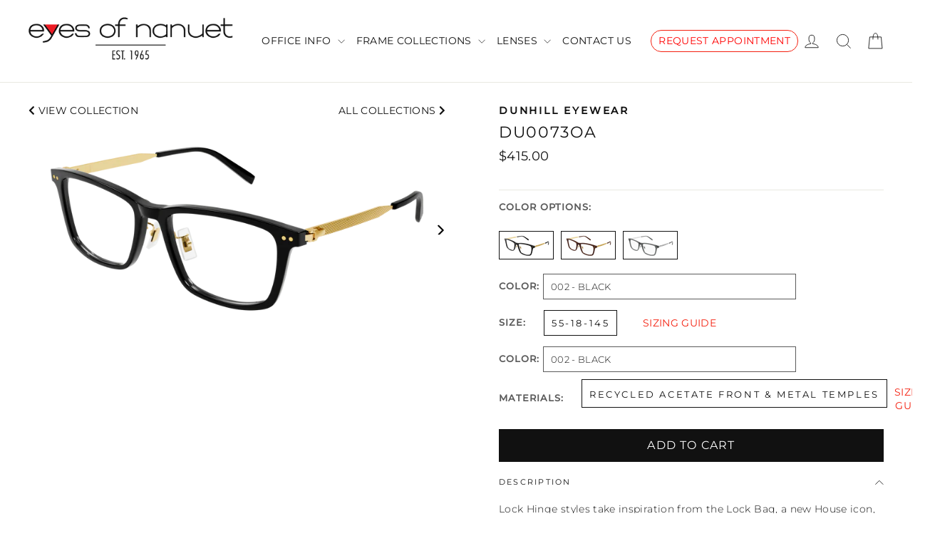

--- FILE ---
content_type: text/html; charset=utf-8
request_url: https://eyesofnanuet.com/products/dunhill-du0073oa
body_size: 40717
content:
<!doctype html>
<html class="no-js" lang="en" dir="ltr">
<head>
  <meta charset="utf-8">
  <meta http-equiv="X-UA-Compatible" content="IE=edge,chrome=1">
  <meta name="viewport" content="width=device-width,initial-scale=1">
  <meta name="theme-color" content="#111111">
  <link rel="canonical" href="https://eyesofnanuet.com/products/dunhill-du0073oa">
  <link rel="preconnect" href="https://cdn.shopify.com">
  <link rel="preconnect" href="https://fonts.shopifycdn.com">
  <link rel="dns-prefetch" href="https://productreviews.shopifycdn.com">
  <link rel="dns-prefetch" href="https://ajax.googleapis.com">
  <link rel="dns-prefetch" href="https://maps.googleapis.com">
  <link rel="dns-prefetch" href="https://maps.gstatic.com"><link rel="shortcut icon" href="//eyesofnanuet.com/cdn/shop/files/EoN-Fav_32x32.png?v=1625852386" type="image/png" /><title>DU0073OA
&ndash; Eyes of Nanuet
</title>
<meta name="description" content="Lock Hinge styles take inspiration from the Lock Bag, a new House icon, inspired by classic British attaché cases from the archive, combining heritage and contemporary elegance. Combi geometrical rectangular shape with a masculine and sophisticated statement. The wire core and hinge details are inspired by two icons of"><meta property="og:site_name" content="Eyes of Nanuet">
  <meta property="og:url" content="https://eyesofnanuet.com/products/dunhill-du0073oa">
  <meta property="og:title" content="DU0073OA">
  <meta property="og:type" content="product">
  <meta property="og:description" content="Lock Hinge styles take inspiration from the Lock Bag, a new House icon, inspired by classic British attaché cases from the archive, combining heritage and contemporary elegance. Combi geometrical rectangular shape with a masculine and sophisticated statement. The wire core and hinge details are inspired by two icons of"><meta property="og:image" content="http://eyesofnanuet.com/cdn/shop/files/AQfnAUygyx3N1Hflb78p6qgEumIeopFYzaAtVYeOrkp1MLZ93OcKjrpFwfuQV9yLQatU7A20ZmZyqXYS67IbUIQ1XWo_22587256-4fb0-45ae-986e-e90f4e3a529e_1200x1200.png?v=1745621879"><meta property="og:image" content="http://eyesofnanuet.com/cdn/shop/files/AQfnAUygyx22qTh0gfzVN5DcmnyVXYXFQWfVUnlhqMkmED_KDiorHLY5cqDziEbm1qgWhTV83XNppu57lINpHgx8sRRXeQ_31a6bf2e-1ade-4cad-9a72-95edb6fa8b83_1200x1200.png?v=1745621879"><meta property="og:image" content="http://eyesofnanuet.com/cdn/shop/files/AQfnAUygyx2pFnITA08hRmCxBR5t9kboLzdLFpLI1333ZbKsiQ1j01CIwfsf1NU6-PgPdBVLpof8tSNHIv880HAko556_a88dda1f-48c0-46e4-abd8-db03ca337683_1200x1200.png?v=1745621879">
  <meta property="og:image:secure_url" content="https://eyesofnanuet.com/cdn/shop/files/AQfnAUygyx3N1Hflb78p6qgEumIeopFYzaAtVYeOrkp1MLZ93OcKjrpFwfuQV9yLQatU7A20ZmZyqXYS67IbUIQ1XWo_22587256-4fb0-45ae-986e-e90f4e3a529e_1200x1200.png?v=1745621879"><meta property="og:image:secure_url" content="https://eyesofnanuet.com/cdn/shop/files/AQfnAUygyx22qTh0gfzVN5DcmnyVXYXFQWfVUnlhqMkmED_KDiorHLY5cqDziEbm1qgWhTV83XNppu57lINpHgx8sRRXeQ_31a6bf2e-1ade-4cad-9a72-95edb6fa8b83_1200x1200.png?v=1745621879"><meta property="og:image:secure_url" content="https://eyesofnanuet.com/cdn/shop/files/AQfnAUygyx2pFnITA08hRmCxBR5t9kboLzdLFpLI1333ZbKsiQ1j01CIwfsf1NU6-PgPdBVLpof8tSNHIv880HAko556_a88dda1f-48c0-46e4-abd8-db03ca337683_1200x1200.png?v=1745621879">
  <meta name="twitter:site" content="@">
  <meta name="twitter:card" content="summary_large_image">
  <meta name="twitter:title" content="DU0073OA">
  <meta name="twitter:description" content="Lock Hinge styles take inspiration from the Lock Bag, a new House icon, inspired by classic British attaché cases from the archive, combining heritage and contemporary elegance. Combi geometrical rectangular shape with a masculine and sophisticated statement. The wire core and hinge details are inspired by two icons of">
<style data-shopify>@font-face {
  font-family: Montserrat;
  font-weight: 400;
  font-style: normal;
  font-display: swap;
  src: url("//eyesofnanuet.com/cdn/fonts/montserrat/montserrat_n4.81949fa0ac9fd2021e16436151e8eaa539321637.woff2") format("woff2"),
       url("//eyesofnanuet.com/cdn/fonts/montserrat/montserrat_n4.a6c632ca7b62da89c3594789ba828388aac693fe.woff") format("woff");
}

  @font-face {
  font-family: Montserrat;
  font-weight: 300;
  font-style: normal;
  font-display: swap;
  src: url("//eyesofnanuet.com/cdn/fonts/montserrat/montserrat_n3.29e699231893fd243e1620595067294bb067ba2a.woff2") format("woff2"),
       url("//eyesofnanuet.com/cdn/fonts/montserrat/montserrat_n3.64ed56f012a53c08a49d49bd7e0c8d2f46119150.woff") format("woff");
}


  @font-face {
  font-family: Montserrat;
  font-weight: 500;
  font-style: normal;
  font-display: swap;
  src: url("//eyesofnanuet.com/cdn/fonts/montserrat/montserrat_n5.07ef3781d9c78c8b93c98419da7ad4fbeebb6635.woff2") format("woff2"),
       url("//eyesofnanuet.com/cdn/fonts/montserrat/montserrat_n5.adf9b4bd8b0e4f55a0b203cdd84512667e0d5e4d.woff") format("woff");
}

  @font-face {
  font-family: Montserrat;
  font-weight: 300;
  font-style: italic;
  font-display: swap;
  src: url("//eyesofnanuet.com/cdn/fonts/montserrat/montserrat_i3.9cfee8ab0b9b229ed9a7652dff7d786e45a01df2.woff2") format("woff2"),
       url("//eyesofnanuet.com/cdn/fonts/montserrat/montserrat_i3.68df04ba4494b4612ed6f9bf46b6c06246fa2fa4.woff") format("woff");
}

  @font-face {
  font-family: Montserrat;
  font-weight: 500;
  font-style: italic;
  font-display: swap;
  src: url("//eyesofnanuet.com/cdn/fonts/montserrat/montserrat_i5.d3a783eb0cc26f2fda1e99d1dfec3ebaea1dc164.woff2") format("woff2"),
       url("//eyesofnanuet.com/cdn/fonts/montserrat/montserrat_i5.76d414ea3d56bb79ef992a9c62dce2e9063bc062.woff") format("woff");
}

</style><link href="//eyesofnanuet.com/cdn/shop/t/54/assets/custom.css?v=18036750795229968541752256376" rel="stylesheet" type="text/css" media="all" />
  <link href="//eyesofnanuet.com/cdn/shop/t/54/assets/theme.css?v=57610796060165664331706242182" rel="stylesheet" type="text/css" media="all" />
<style data-shopify>:root {
    --typeHeaderPrimary: Montserrat;
    --typeHeaderFallback: sans-serif;
    --typeHeaderSize: 22px;
    --typeHeaderWeight: 400;
    --typeHeaderLineHeight: 1;
    --typeHeaderSpacing: 0.075em;

    --typeBasePrimary:Montserrat;
    --typeBaseFallback:sans-serif;
    --typeBaseSize: 14px;
    --typeBaseWeight: 300;
    --typeBaseLineHeight: 1.4;
    --typeBaseSpacing: 0.025em;

    --iconWeight: 2px;
    --iconLinecaps: miter;

    --colorBtnPrimary:#111111;
    --colorBtnPrimaryDim:#040404;
    --colorBtnPrimaryText:#ffffff;
    --colorCartDot:#ffffff;

    --colorLink:#111111;

    --colorTextBody:#111111;
    --colorSalePrice:#1c1d1d;
    --colorSaleTag:#1c1d1d;
    --colorSaleTagText:#ffffff;

    --colorBody:#ffffff;
    --colorBodyDim:#f2f2f2;
    --colorInputBg:#ffffff;
    --colorInputBgDim:#f2f2f2;
    --colorInputBgDark:#e6e6e6;
    --colorInputText:#111111;

    --colorFooter:#111111;
    --colorFooterText:#ffffff;

    --colorBorder:#e8e8e1;

    --colorNav:#ffffff;
    --colorNavText:#111111;
    --colorAnnouncement:#111111;
    --colorAnnouncementText:#ffffff;

    --colorHeroText:#ffffff;

    --colorModalBg:#aeb1b8;

    --colorSmallImageBg:#ffffff;
    --colorLargeImageBg:#111111;

    --colorDrawers:#ffffff;
    --colorDrawersDim:#f2f2f2;
    --colorDrawerBorder:#e8e8e1;
    --colorDrawerText:#111111;
    --colorDrawerTextDarken:#000000;
    --colorDrawerButton:#111111;
    --colorDrawerButtonText:#ffffff;
  }

  
.collection-hero__content:before,
  .hero__image-wrapper:before,
  .hero__media:before {
    background-image: linear-gradient(to bottom, rgba(0, 0, 0, 0.0) 0%, rgba(0, 0, 0, 0.0) 40%, rgba(0, 0, 0, 0.7) 100%);
  }

  .skrim__item-content .skrim__overlay:after {
    background-image: linear-gradient(to bottom, rgba(0, 0, 0, 0.0) 30%, rgba(0, 0, 0, 0.7) 100%);
  }

  .placeholder-content {
    background-image: linear-gradient(100deg, #ffffff 40%, #f7f7f7 63%, #ffffff 79%);
  }</style><link rel="stylesheet" href="https://cdnjs.cloudflare.com/ajax/libs/font-awesome/4.7.0/css/font-awesome.min.css">
  <script src="https://code.jquery.com/jquery-3.2.1.min.js"></script>
  <script src="//eyesofnanuet.com/cdn/shopifycloud/storefront/assets/themes_support/option_selection-b017cd28.js" type="text/javascript"></script>
  <!-- Global site tag (gtag.js) - Google Analytics -->
<script async src="https://www.googletagmanager.com/gtag/js?id=G-XM8YR5GW44"></script>
<script>
  window.dataLayer = window.dataLayer || [];
  function gtag(){dataLayer.push(arguments);}
  gtag('js', new Date());

  gtag('config', 'G-XM8YR5GW44');
</script>
  <script>
    document.documentElement.className = document.documentElement.className.replace('no-js', 'js');

    window.theme = window.theme || {};
    theme.routes = {
      home: "/",
      cart: "/cart",
      cartAdd: "/cart/add.js",
      cartChange: "/cart/change"
    };
    theme.strings = {
      soldOut: " ",
      unavailable: "Unavailable",
      stockLabel: "[count] in stock",
      willNotShipUntil: "Will not ship until [date]",
      willBeInStockAfter: "Will be in stock after [date]",
      waitingForStock: "Inventory on the way",
      cartSavings: "You're saving [savings]",
      cartEmpty: "Your cart is currently empty.",
      cartTermsConfirmation: "You must agree with the terms and conditions of sales to check out"
    };
    theme.settings = {
      dynamicVariantsEnable: true,
      dynamicVariantType: "dropdown",
      cartType: "drawer",
      moneyFormat: "${{amount}}",
      predictiveSearch: true,
      predictiveSearchType: "product",
      inventoryThreshold: 8,
      quickView: false,
      themeName: 'Motion',
      themeVersion: "6.2.2"
    };
  </script>

  <script>window.performance && window.performance.mark && window.performance.mark('shopify.content_for_header.start');</script><meta id="shopify-digital-wallet" name="shopify-digital-wallet" content="/52021592242/digital_wallets/dialog">
<meta name="shopify-checkout-api-token" content="f4322ecc0c6b0ca0c173be250f61f621">
<meta id="in-context-paypal-metadata" data-shop-id="52021592242" data-venmo-supported="false" data-environment="production" data-locale="en_US" data-paypal-v4="true" data-currency="USD">
<link rel="alternate" type="application/json+oembed" href="https://eyesofnanuet.com/products/dunhill-du0073oa.oembed">
<script async="async" src="/checkouts/internal/preloads.js?locale=en-US"></script>
<link rel="preconnect" href="https://shop.app" crossorigin="anonymous">
<script async="async" src="https://shop.app/checkouts/internal/preloads.js?locale=en-US&shop_id=52021592242" crossorigin="anonymous"></script>
<script id="apple-pay-shop-capabilities" type="application/json">{"shopId":52021592242,"countryCode":"US","currencyCode":"USD","merchantCapabilities":["supports3DS"],"merchantId":"gid:\/\/shopify\/Shop\/52021592242","merchantName":"Eyes of Nanuet","requiredBillingContactFields":["postalAddress","email","phone"],"requiredShippingContactFields":["postalAddress","email","phone"],"shippingType":"shipping","supportedNetworks":["visa","masterCard","amex","discover","elo","jcb"],"total":{"type":"pending","label":"Eyes of Nanuet","amount":"1.00"},"shopifyPaymentsEnabled":true,"supportsSubscriptions":true}</script>
<script id="shopify-features" type="application/json">{"accessToken":"f4322ecc0c6b0ca0c173be250f61f621","betas":["rich-media-storefront-analytics"],"domain":"eyesofnanuet.com","predictiveSearch":true,"shopId":52021592242,"locale":"en"}</script>
<script>var Shopify = Shopify || {};
Shopify.shop = "eyes-of-nanuet.myshopify.com";
Shopify.locale = "en";
Shopify.currency = {"active":"USD","rate":"1.0"};
Shopify.country = "US";
Shopify.theme = {"name":"Eyes of Nanuet 1\/21\/24 LIVE","id":134895173810,"schema_name":"Motion","schema_version":"6.2.2","theme_store_id":847,"role":"main"};
Shopify.theme.handle = "null";
Shopify.theme.style = {"id":null,"handle":null};
Shopify.cdnHost = "eyesofnanuet.com/cdn";
Shopify.routes = Shopify.routes || {};
Shopify.routes.root = "/";</script>
<script type="module">!function(o){(o.Shopify=o.Shopify||{}).modules=!0}(window);</script>
<script>!function(o){function n(){var o=[];function n(){o.push(Array.prototype.slice.apply(arguments))}return n.q=o,n}var t=o.Shopify=o.Shopify||{};t.loadFeatures=n(),t.autoloadFeatures=n()}(window);</script>
<script>
  window.ShopifyPay = window.ShopifyPay || {};
  window.ShopifyPay.apiHost = "shop.app\/pay";
  window.ShopifyPay.redirectState = null;
</script>
<script id="shop-js-analytics" type="application/json">{"pageType":"product"}</script>
<script defer="defer" async type="module" src="//eyesofnanuet.com/cdn/shopifycloud/shop-js/modules/v2/client.init-shop-cart-sync_BT-GjEfc.en.esm.js"></script>
<script defer="defer" async type="module" src="//eyesofnanuet.com/cdn/shopifycloud/shop-js/modules/v2/chunk.common_D58fp_Oc.esm.js"></script>
<script defer="defer" async type="module" src="//eyesofnanuet.com/cdn/shopifycloud/shop-js/modules/v2/chunk.modal_xMitdFEc.esm.js"></script>
<script type="module">
  await import("//eyesofnanuet.com/cdn/shopifycloud/shop-js/modules/v2/client.init-shop-cart-sync_BT-GjEfc.en.esm.js");
await import("//eyesofnanuet.com/cdn/shopifycloud/shop-js/modules/v2/chunk.common_D58fp_Oc.esm.js");
await import("//eyesofnanuet.com/cdn/shopifycloud/shop-js/modules/v2/chunk.modal_xMitdFEc.esm.js");

  window.Shopify.SignInWithShop?.initShopCartSync?.({"fedCMEnabled":true,"windoidEnabled":true});

</script>
<script>
  window.Shopify = window.Shopify || {};
  if (!window.Shopify.featureAssets) window.Shopify.featureAssets = {};
  window.Shopify.featureAssets['shop-js'] = {"shop-cart-sync":["modules/v2/client.shop-cart-sync_DZOKe7Ll.en.esm.js","modules/v2/chunk.common_D58fp_Oc.esm.js","modules/v2/chunk.modal_xMitdFEc.esm.js"],"init-fed-cm":["modules/v2/client.init-fed-cm_B6oLuCjv.en.esm.js","modules/v2/chunk.common_D58fp_Oc.esm.js","modules/v2/chunk.modal_xMitdFEc.esm.js"],"shop-cash-offers":["modules/v2/client.shop-cash-offers_D2sdYoxE.en.esm.js","modules/v2/chunk.common_D58fp_Oc.esm.js","modules/v2/chunk.modal_xMitdFEc.esm.js"],"shop-login-button":["modules/v2/client.shop-login-button_QeVjl5Y3.en.esm.js","modules/v2/chunk.common_D58fp_Oc.esm.js","modules/v2/chunk.modal_xMitdFEc.esm.js"],"pay-button":["modules/v2/client.pay-button_DXTOsIq6.en.esm.js","modules/v2/chunk.common_D58fp_Oc.esm.js","modules/v2/chunk.modal_xMitdFEc.esm.js"],"shop-button":["modules/v2/client.shop-button_DQZHx9pm.en.esm.js","modules/v2/chunk.common_D58fp_Oc.esm.js","modules/v2/chunk.modal_xMitdFEc.esm.js"],"avatar":["modules/v2/client.avatar_BTnouDA3.en.esm.js"],"init-windoid":["modules/v2/client.init-windoid_CR1B-cfM.en.esm.js","modules/v2/chunk.common_D58fp_Oc.esm.js","modules/v2/chunk.modal_xMitdFEc.esm.js"],"init-shop-for-new-customer-accounts":["modules/v2/client.init-shop-for-new-customer-accounts_C_vY_xzh.en.esm.js","modules/v2/client.shop-login-button_QeVjl5Y3.en.esm.js","modules/v2/chunk.common_D58fp_Oc.esm.js","modules/v2/chunk.modal_xMitdFEc.esm.js"],"init-shop-email-lookup-coordinator":["modules/v2/client.init-shop-email-lookup-coordinator_BI7n9ZSv.en.esm.js","modules/v2/chunk.common_D58fp_Oc.esm.js","modules/v2/chunk.modal_xMitdFEc.esm.js"],"init-shop-cart-sync":["modules/v2/client.init-shop-cart-sync_BT-GjEfc.en.esm.js","modules/v2/chunk.common_D58fp_Oc.esm.js","modules/v2/chunk.modal_xMitdFEc.esm.js"],"shop-toast-manager":["modules/v2/client.shop-toast-manager_DiYdP3xc.en.esm.js","modules/v2/chunk.common_D58fp_Oc.esm.js","modules/v2/chunk.modal_xMitdFEc.esm.js"],"init-customer-accounts":["modules/v2/client.init-customer-accounts_D9ZNqS-Q.en.esm.js","modules/v2/client.shop-login-button_QeVjl5Y3.en.esm.js","modules/v2/chunk.common_D58fp_Oc.esm.js","modules/v2/chunk.modal_xMitdFEc.esm.js"],"init-customer-accounts-sign-up":["modules/v2/client.init-customer-accounts-sign-up_iGw4briv.en.esm.js","modules/v2/client.shop-login-button_QeVjl5Y3.en.esm.js","modules/v2/chunk.common_D58fp_Oc.esm.js","modules/v2/chunk.modal_xMitdFEc.esm.js"],"shop-follow-button":["modules/v2/client.shop-follow-button_CqMgW2wH.en.esm.js","modules/v2/chunk.common_D58fp_Oc.esm.js","modules/v2/chunk.modal_xMitdFEc.esm.js"],"checkout-modal":["modules/v2/client.checkout-modal_xHeaAweL.en.esm.js","modules/v2/chunk.common_D58fp_Oc.esm.js","modules/v2/chunk.modal_xMitdFEc.esm.js"],"shop-login":["modules/v2/client.shop-login_D91U-Q7h.en.esm.js","modules/v2/chunk.common_D58fp_Oc.esm.js","modules/v2/chunk.modal_xMitdFEc.esm.js"],"lead-capture":["modules/v2/client.lead-capture_BJmE1dJe.en.esm.js","modules/v2/chunk.common_D58fp_Oc.esm.js","modules/v2/chunk.modal_xMitdFEc.esm.js"],"payment-terms":["modules/v2/client.payment-terms_Ci9AEqFq.en.esm.js","modules/v2/chunk.common_D58fp_Oc.esm.js","modules/v2/chunk.modal_xMitdFEc.esm.js"]};
</script>
<script>(function() {
  var isLoaded = false;
  function asyncLoad() {
    if (isLoaded) return;
    isLoaded = true;
    var urls = ["https:\/\/quote.storeify.app\/js\/frontend\/scripttag.js?shop=eyes-of-nanuet.myshopify.com","https:\/\/customerfollowup.arhamcommerce.com\/chat_widget\/chat_widget.js?shop=eyes-of-nanuet.myshopify.com"];
    for (var i = 0; i < urls.length; i++) {
      var s = document.createElement('script');
      s.type = 'text/javascript';
      s.async = true;
      s.src = urls[i];
      var x = document.getElementsByTagName('script')[0];
      x.parentNode.insertBefore(s, x);
    }
  };
  if(window.attachEvent) {
    window.attachEvent('onload', asyncLoad);
  } else {
    window.addEventListener('load', asyncLoad, false);
  }
})();</script>
<script id="__st">var __st={"a":52021592242,"offset":-18000,"reqid":"2a36bac5-501b-47ee-b065-c405bf27e086-1769068433","pageurl":"eyesofnanuet.com\/products\/dunhill-du0073oa","u":"d9596197c86c","p":"product","rtyp":"product","rid":8483169206450};</script>
<script>window.ShopifyPaypalV4VisibilityTracking = true;</script>
<script id="captcha-bootstrap">!function(){'use strict';const t='contact',e='account',n='new_comment',o=[[t,t],['blogs',n],['comments',n],[t,'customer']],c=[[e,'customer_login'],[e,'guest_login'],[e,'recover_customer_password'],[e,'create_customer']],r=t=>t.map((([t,e])=>`form[action*='/${t}']:not([data-nocaptcha='true']) input[name='form_type'][value='${e}']`)).join(','),a=t=>()=>t?[...document.querySelectorAll(t)].map((t=>t.form)):[];function s(){const t=[...o],e=r(t);return a(e)}const i='password',u='form_key',d=['recaptcha-v3-token','g-recaptcha-response','h-captcha-response',i],f=()=>{try{return window.sessionStorage}catch{return}},m='__shopify_v',_=t=>t.elements[u];function p(t,e,n=!1){try{const o=window.sessionStorage,c=JSON.parse(o.getItem(e)),{data:r}=function(t){const{data:e,action:n}=t;return t[m]||n?{data:e,action:n}:{data:t,action:n}}(c);for(const[e,n]of Object.entries(r))t.elements[e]&&(t.elements[e].value=n);n&&o.removeItem(e)}catch(o){console.error('form repopulation failed',{error:o})}}const l='form_type',E='cptcha';function T(t){t.dataset[E]=!0}const w=window,h=w.document,L='Shopify',v='ce_forms',y='captcha';let A=!1;((t,e)=>{const n=(g='f06e6c50-85a8-45c8-87d0-21a2b65856fe',I='https://cdn.shopify.com/shopifycloud/storefront-forms-hcaptcha/ce_storefront_forms_captcha_hcaptcha.v1.5.2.iife.js',D={infoText:'Protected by hCaptcha',privacyText:'Privacy',termsText:'Terms'},(t,e,n)=>{const o=w[L][v],c=o.bindForm;if(c)return c(t,g,e,D).then(n);var r;o.q.push([[t,g,e,D],n]),r=I,A||(h.body.append(Object.assign(h.createElement('script'),{id:'captcha-provider',async:!0,src:r})),A=!0)});var g,I,D;w[L]=w[L]||{},w[L][v]=w[L][v]||{},w[L][v].q=[],w[L][y]=w[L][y]||{},w[L][y].protect=function(t,e){n(t,void 0,e),T(t)},Object.freeze(w[L][y]),function(t,e,n,w,h,L){const[v,y,A,g]=function(t,e,n){const i=e?o:[],u=t?c:[],d=[...i,...u],f=r(d),m=r(i),_=r(d.filter((([t,e])=>n.includes(e))));return[a(f),a(m),a(_),s()]}(w,h,L),I=t=>{const e=t.target;return e instanceof HTMLFormElement?e:e&&e.form},D=t=>v().includes(t);t.addEventListener('submit',(t=>{const e=I(t);if(!e)return;const n=D(e)&&!e.dataset.hcaptchaBound&&!e.dataset.recaptchaBound,o=_(e),c=g().includes(e)&&(!o||!o.value);(n||c)&&t.preventDefault(),c&&!n&&(function(t){try{if(!f())return;!function(t){const e=f();if(!e)return;const n=_(t);if(!n)return;const o=n.value;o&&e.removeItem(o)}(t);const e=Array.from(Array(32),(()=>Math.random().toString(36)[2])).join('');!function(t,e){_(t)||t.append(Object.assign(document.createElement('input'),{type:'hidden',name:u})),t.elements[u].value=e}(t,e),function(t,e){const n=f();if(!n)return;const o=[...t.querySelectorAll(`input[type='${i}']`)].map((({name:t})=>t)),c=[...d,...o],r={};for(const[a,s]of new FormData(t).entries())c.includes(a)||(r[a]=s);n.setItem(e,JSON.stringify({[m]:1,action:t.action,data:r}))}(t,e)}catch(e){console.error('failed to persist form',e)}}(e),e.submit())}));const S=(t,e)=>{t&&!t.dataset[E]&&(n(t,e.some((e=>e===t))),T(t))};for(const o of['focusin','change'])t.addEventListener(o,(t=>{const e=I(t);D(e)&&S(e,y())}));const B=e.get('form_key'),M=e.get(l),P=B&&M;t.addEventListener('DOMContentLoaded',(()=>{const t=y();if(P)for(const e of t)e.elements[l].value===M&&p(e,B);[...new Set([...A(),...v().filter((t=>'true'===t.dataset.shopifyCaptcha))])].forEach((e=>S(e,t)))}))}(h,new URLSearchParams(w.location.search),n,t,e,['guest_login'])})(!0,!0)}();</script>
<script integrity="sha256-4kQ18oKyAcykRKYeNunJcIwy7WH5gtpwJnB7kiuLZ1E=" data-source-attribution="shopify.loadfeatures" defer="defer" src="//eyesofnanuet.com/cdn/shopifycloud/storefront/assets/storefront/load_feature-a0a9edcb.js" crossorigin="anonymous"></script>
<script crossorigin="anonymous" defer="defer" src="//eyesofnanuet.com/cdn/shopifycloud/storefront/assets/shopify_pay/storefront-65b4c6d7.js?v=20250812"></script>
<script data-source-attribution="shopify.dynamic_checkout.dynamic.init">var Shopify=Shopify||{};Shopify.PaymentButton=Shopify.PaymentButton||{isStorefrontPortableWallets:!0,init:function(){window.Shopify.PaymentButton.init=function(){};var t=document.createElement("script");t.src="https://eyesofnanuet.com/cdn/shopifycloud/portable-wallets/latest/portable-wallets.en.js",t.type="module",document.head.appendChild(t)}};
</script>
<script data-source-attribution="shopify.dynamic_checkout.buyer_consent">
  function portableWalletsHideBuyerConsent(e){var t=document.getElementById("shopify-buyer-consent"),n=document.getElementById("shopify-subscription-policy-button");t&&n&&(t.classList.add("hidden"),t.setAttribute("aria-hidden","true"),n.removeEventListener("click",e))}function portableWalletsShowBuyerConsent(e){var t=document.getElementById("shopify-buyer-consent"),n=document.getElementById("shopify-subscription-policy-button");t&&n&&(t.classList.remove("hidden"),t.removeAttribute("aria-hidden"),n.addEventListener("click",e))}window.Shopify?.PaymentButton&&(window.Shopify.PaymentButton.hideBuyerConsent=portableWalletsHideBuyerConsent,window.Shopify.PaymentButton.showBuyerConsent=portableWalletsShowBuyerConsent);
</script>
<script data-source-attribution="shopify.dynamic_checkout.cart.bootstrap">document.addEventListener("DOMContentLoaded",(function(){function t(){return document.querySelector("shopify-accelerated-checkout-cart, shopify-accelerated-checkout")}if(t())Shopify.PaymentButton.init();else{new MutationObserver((function(e,n){t()&&(Shopify.PaymentButton.init(),n.disconnect())})).observe(document.body,{childList:!0,subtree:!0})}}));
</script>
<link id="shopify-accelerated-checkout-styles" rel="stylesheet" media="screen" href="https://eyesofnanuet.com/cdn/shopifycloud/portable-wallets/latest/accelerated-checkout-backwards-compat.css" crossorigin="anonymous">
<style id="shopify-accelerated-checkout-cart">
        #shopify-buyer-consent {
  margin-top: 1em;
  display: inline-block;
  width: 100%;
}

#shopify-buyer-consent.hidden {
  display: none;
}

#shopify-subscription-policy-button {
  background: none;
  border: none;
  padding: 0;
  text-decoration: underline;
  font-size: inherit;
  cursor: pointer;
}

#shopify-subscription-policy-button::before {
  box-shadow: none;
}

      </style>

<script>window.performance && window.performance.mark && window.performance.mark('shopify.content_for_header.end');</script>

  <script src="//eyesofnanuet.com/cdn/shop/t/54/assets/vendor-scripts-v10.js" defer="defer"></script><script src="//eyesofnanuet.com/cdn/shop/t/54/assets/theme.js?v=49025639938638024571705848755" defer="defer"></script><script>
  try {
    (function() {
      var style = document.createElement("style");
      var css = ".flair-banner-wrapper a, .flair-banner-wrapper a:active { text-decoration: none; opacity: 1; }  .flair-banner-wrapper a:hover { text-decoration: none; opacity: .9; }  @media only screen and (min-width:480px) {    .flair-badge-wrapper-full { display: inherit; } .flair-badge-wrapper-mobile { display: none !important; }  }  @media only screen and (max-width:480px) {    .flair-banner { font-size: .9em !important; }    .flair-banner-inner { flex-wrap: wrap !important; }    .flair-badge-wrapper-full { display: none !important; } .flair-badge-wrapper-mobile { display: inherit !important; }  }";
      style.appendChild(document.createTextNode(css));
      document.head.append(style);
    })();
  } catch(err) {
    console.log("[Flair] Error during Flair CSS init", err);
  }
</script>

  
  <!-- Global site tag (gtag.js) - Google Analytics -->
  <script async src="https://www.googletagmanager.com/gtag/js?id=G-8VX5T2K1BS"></script>
  <script>
    window.dataLayer = window.dataLayer || [];
    function gtag(){dataLayer.push(arguments);}
    gtag('js', new Date());

    gtag('config', 'G-8VX5T2K1BS');
  </script>
                    <script type="text/javascript">
	var storeifyRequestaquote = storeifyRequestaquote || {};
	storeifyRequestaquote.locale = "en";
	storeifyRequestaquote.shop_domain = "eyesofnanuet.com";
	storeifyRequestaquote.shop_url = "https:\/\/eyesofnanuet.com";
	
	  storeifyRequestaquote.product = {"id":8483169206450,"title":"DU0073OA","handle":"dunhill-du0073oa","description":"\u003cp\u003eLock Hinge styles take inspiration from the Lock Bag, a new House icon, inspired by classic British attaché cases from the archive, combining heritage and contemporary elegance. Combi geometrical rectangular shape with a masculine and sophisticated statement. The wire core and hinge details are inspired by two icons of the House: the Engine turn pattern and the Lock Bag. The masculine color palette includes both shiny and semimatte metals for the frame and shiny metal temples.\u003c\/p\u003e","published_at":"2025-04-25T18:57:43-04:00","created_at":"2025-04-25T18:57:59-04:00","vendor":"DUNHILL EYEWEAR","type":"Eyewear","tags":["Eyewear","Import Date 11-Mar-2025","Release Date January 2023"],"price":41500,"price_min":41500,"price_max":41500,"available":true,"price_varies":false,"compare_at_price":null,"compare_at_price_min":0,"compare_at_price_max":0,"compare_at_price_varies":false,"variants":[{"id":45375584501938,"title":"002 - BLACK \/ 55-18-145 \/ Recycled Acetate Front \u0026 Metal Temples","option1":"002 - BLACK","option2":"55-18-145","option3":"Recycled Acetate Front \u0026 Metal Temples","sku":"dunhill-du0073oa-1","requires_shipping":true,"taxable":false,"featured_image":{"id":41481371320498,"product_id":8483169206450,"position":1,"created_at":"2025-04-25T18:57:59-04:00","updated_at":"2025-04-25T18:57:59-04:00","alt":null,"width":2400,"height":1286,"src":"\/\/eyesofnanuet.com\/cdn\/shop\/files\/AQfnAUygyx3N1Hflb78p6qgEumIeopFYzaAtVYeOrkp1MLZ93OcKjrpFwfuQV9yLQatU7A20ZmZyqXYS67IbUIQ1XWo_22587256-4fb0-45ae-986e-e90f4e3a529e.png?v=1745621879","variant_ids":[45375584501938]},"available":true,"name":"DU0073OA - 002 - BLACK \/ 55-18-145 \/ Recycled Acetate Front \u0026 Metal Temples","public_title":"002 - BLACK \/ 55-18-145 \/ Recycled Acetate Front \u0026 Metal Temples","options":["002 - BLACK","55-18-145","Recycled Acetate Front \u0026 Metal Temples"],"price":41500,"weight":0,"compare_at_price":null,"inventory_management":null,"barcode":"889652426150","featured_media":{"alt":null,"id":33030260785330,"position":1,"preview_image":{"aspect_ratio":1.866,"height":1286,"width":2400,"src":"\/\/eyesofnanuet.com\/cdn\/shop\/files\/AQfnAUygyx3N1Hflb78p6qgEumIeopFYzaAtVYeOrkp1MLZ93OcKjrpFwfuQV9yLQatU7A20ZmZyqXYS67IbUIQ1XWo_22587256-4fb0-45ae-986e-e90f4e3a529e.png?v=1745621879"}},"requires_selling_plan":false,"selling_plan_allocations":[]},{"id":45375584534706,"title":"003 - HAVANA \/ 55-18-145 \/ Recycled Acetate Front \u0026 Metal Temples","option1":"003 - HAVANA","option2":"55-18-145","option3":"Recycled Acetate Front \u0026 Metal Temples","sku":"dunhill-du0073oa-2","requires_shipping":true,"taxable":false,"featured_image":{"id":41481371418802,"product_id":8483169206450,"position":4,"created_at":"2025-04-25T18:57:59-04:00","updated_at":"2025-04-25T18:57:59-04:00","alt":null,"width":2400,"height":1286,"src":"\/\/eyesofnanuet.com\/cdn\/shop\/files\/AQfnAUygyx0hfymREWOyweZCcpPZ3QMDSeMndhYogV1bZyVuk3zK9QyrFYXVUmJpKSK8YTq_l2z2XHqPBgr8jSyd8m4_4eab395a-1f52-4fd6-b0c6-7079eef3473b.png?v=1745621879","variant_ids":[45375584534706]},"available":true,"name":"DU0073OA - 003 - HAVANA \/ 55-18-145 \/ Recycled Acetate Front \u0026 Metal Temples","public_title":"003 - HAVANA \/ 55-18-145 \/ Recycled Acetate Front \u0026 Metal Temples","options":["003 - HAVANA","55-18-145","Recycled Acetate Front \u0026 Metal Temples"],"price":41500,"weight":0,"compare_at_price":null,"inventory_management":null,"barcode":"889652426167","featured_media":{"alt":null,"id":33030260883634,"position":4,"preview_image":{"aspect_ratio":1.866,"height":1286,"width":2400,"src":"\/\/eyesofnanuet.com\/cdn\/shop\/files\/AQfnAUygyx0hfymREWOyweZCcpPZ3QMDSeMndhYogV1bZyVuk3zK9QyrFYXVUmJpKSK8YTq_l2z2XHqPBgr8jSyd8m4_4eab395a-1f52-4fd6-b0c6-7079eef3473b.png?v=1745621879"}},"requires_selling_plan":false,"selling_plan_allocations":[]},{"id":45375584567474,"title":"004 - GREY \/ 55-18-145 \/ Recycled Acetate Front \u0026 Metal Temples","option1":"004 - GREY","option2":"55-18-145","option3":"Recycled Acetate Front \u0026 Metal Temples","sku":"dunhill-du0073oa-3","requires_shipping":true,"taxable":false,"featured_image":{"id":41481371517106,"product_id":8483169206450,"position":7,"created_at":"2025-04-25T18:57:59-04:00","updated_at":"2025-04-25T18:57:59-04:00","alt":null,"width":2400,"height":1286,"src":"\/\/eyesofnanuet.com\/cdn\/shop\/files\/AQfnAUygyx14nI-pccFGbgjmcC15qE4r0o__EYwEoct7a-1gu3nn0TTIwAdwGE6sW-SajJYgGoQRpwN_wExyjIWhO0M_286c3a01-f1d2-4e99-bcc2-d48f67990c1d.png?v=1745621879","variant_ids":[45375584567474]},"available":true,"name":"DU0073OA - 004 - GREY \/ 55-18-145 \/ Recycled Acetate Front \u0026 Metal Temples","public_title":"004 - GREY \/ 55-18-145 \/ Recycled Acetate Front \u0026 Metal Temples","options":["004 - GREY","55-18-145","Recycled Acetate Front \u0026 Metal Temples"],"price":41500,"weight":0,"compare_at_price":null,"inventory_management":null,"barcode":"889652426174","featured_media":{"alt":null,"id":33030260981938,"position":7,"preview_image":{"aspect_ratio":1.866,"height":1286,"width":2400,"src":"\/\/eyesofnanuet.com\/cdn\/shop\/files\/AQfnAUygyx14nI-pccFGbgjmcC15qE4r0o__EYwEoct7a-1gu3nn0TTIwAdwGE6sW-SajJYgGoQRpwN_wExyjIWhO0M_286c3a01-f1d2-4e99-bcc2-d48f67990c1d.png?v=1745621879"}},"requires_selling_plan":false,"selling_plan_allocations":[]}],"images":["\/\/eyesofnanuet.com\/cdn\/shop\/files\/AQfnAUygyx3N1Hflb78p6qgEumIeopFYzaAtVYeOrkp1MLZ93OcKjrpFwfuQV9yLQatU7A20ZmZyqXYS67IbUIQ1XWo_22587256-4fb0-45ae-986e-e90f4e3a529e.png?v=1745621879","\/\/eyesofnanuet.com\/cdn\/shop\/files\/AQfnAUygyx22qTh0gfzVN5DcmnyVXYXFQWfVUnlhqMkmED_KDiorHLY5cqDziEbm1qgWhTV83XNppu57lINpHgx8sRRXeQ_31a6bf2e-1ade-4cad-9a72-95edb6fa8b83.png?v=1745621879","\/\/eyesofnanuet.com\/cdn\/shop\/files\/AQfnAUygyx2pFnITA08hRmCxBR5t9kboLzdLFpLI1333ZbKsiQ1j01CIwfsf1NU6-PgPdBVLpof8tSNHIv880HAko556_a88dda1f-48c0-46e4-abd8-db03ca337683.png?v=1745621879","\/\/eyesofnanuet.com\/cdn\/shop\/files\/AQfnAUygyx0hfymREWOyweZCcpPZ3QMDSeMndhYogV1bZyVuk3zK9QyrFYXVUmJpKSK8YTq_l2z2XHqPBgr8jSyd8m4_4eab395a-1f52-4fd6-b0c6-7079eef3473b.png?v=1745621879","\/\/eyesofnanuet.com\/cdn\/shop\/files\/AQfnAUygyx1VLF946j6kT2-JadZBLB4eI27eADcWwqpOpaYiTSTSuVYx6lcD2QInZjM4B5Caih-FsSJUdzfyIC_yczFKUQ_e5894702-5b8a-40b0-bbbf-e13aaae7e473.png?v=1745621879","\/\/eyesofnanuet.com\/cdn\/shop\/files\/AQfnAUygyx3epF2FlyfBl7GuGEDUMvofLaznuhabR7YCH_auqAiWok02OUgkNilLrFPWt85dki5AXA1qXvs2y28CCbX6_9f59e0b5-52ec-4249-90e9-b49adc487531.png?v=1745621879","\/\/eyesofnanuet.com\/cdn\/shop\/files\/AQfnAUygyx14nI-pccFGbgjmcC15qE4r0o__EYwEoct7a-1gu3nn0TTIwAdwGE6sW-SajJYgGoQRpwN_wExyjIWhO0M_286c3a01-f1d2-4e99-bcc2-d48f67990c1d.png?v=1745621879","\/\/eyesofnanuet.com\/cdn\/shop\/files\/AQfnAUygyx0scjlFgVOqFPo3coeYix0Dsr2qWn-dUMWwFaHhfBdEGIm72ae5PPIS9NhJdp3QesovJBKQMYG8518MgUgmDg_c0149d7d-d029-4e57-a55b-522a4dddb04b.png?v=1745621879","\/\/eyesofnanuet.com\/cdn\/shop\/files\/AQfnAUygyx1RMKzW8n9c2U175wqracUFS73rEZE8n2solypTmir-QhTilhPKGLE-N--6Prpu9Fy5qfYsQIfK94YiBUdC_4c68f8da-09f4-4148-b03a-0af72fe8a736.png?v=1745621879"],"featured_image":"\/\/eyesofnanuet.com\/cdn\/shop\/files\/AQfnAUygyx3N1Hflb78p6qgEumIeopFYzaAtVYeOrkp1MLZ93OcKjrpFwfuQV9yLQatU7A20ZmZyqXYS67IbUIQ1XWo_22587256-4fb0-45ae-986e-e90f4e3a529e.png?v=1745621879","options":["Color","Size","Materials"],"media":[{"alt":null,"id":33030260785330,"position":1,"preview_image":{"aspect_ratio":1.866,"height":1286,"width":2400,"src":"\/\/eyesofnanuet.com\/cdn\/shop\/files\/AQfnAUygyx3N1Hflb78p6qgEumIeopFYzaAtVYeOrkp1MLZ93OcKjrpFwfuQV9yLQatU7A20ZmZyqXYS67IbUIQ1XWo_22587256-4fb0-45ae-986e-e90f4e3a529e.png?v=1745621879"},"aspect_ratio":1.866,"height":1286,"media_type":"image","src":"\/\/eyesofnanuet.com\/cdn\/shop\/files\/AQfnAUygyx3N1Hflb78p6qgEumIeopFYzaAtVYeOrkp1MLZ93OcKjrpFwfuQV9yLQatU7A20ZmZyqXYS67IbUIQ1XWo_22587256-4fb0-45ae-986e-e90f4e3a529e.png?v=1745621879","width":2400},{"alt":null,"id":33030260818098,"position":2,"preview_image":{"aspect_ratio":1.866,"height":1286,"width":2400,"src":"\/\/eyesofnanuet.com\/cdn\/shop\/files\/AQfnAUygyx22qTh0gfzVN5DcmnyVXYXFQWfVUnlhqMkmED_KDiorHLY5cqDziEbm1qgWhTV83XNppu57lINpHgx8sRRXeQ_31a6bf2e-1ade-4cad-9a72-95edb6fa8b83.png?v=1745621879"},"aspect_ratio":1.866,"height":1286,"media_type":"image","src":"\/\/eyesofnanuet.com\/cdn\/shop\/files\/AQfnAUygyx22qTh0gfzVN5DcmnyVXYXFQWfVUnlhqMkmED_KDiorHLY5cqDziEbm1qgWhTV83XNppu57lINpHgx8sRRXeQ_31a6bf2e-1ade-4cad-9a72-95edb6fa8b83.png?v=1745621879","width":2400},{"alt":null,"id":33030260850866,"position":3,"preview_image":{"aspect_ratio":1.866,"height":1286,"width":2400,"src":"\/\/eyesofnanuet.com\/cdn\/shop\/files\/AQfnAUygyx2pFnITA08hRmCxBR5t9kboLzdLFpLI1333ZbKsiQ1j01CIwfsf1NU6-PgPdBVLpof8tSNHIv880HAko556_a88dda1f-48c0-46e4-abd8-db03ca337683.png?v=1745621879"},"aspect_ratio":1.866,"height":1286,"media_type":"image","src":"\/\/eyesofnanuet.com\/cdn\/shop\/files\/AQfnAUygyx2pFnITA08hRmCxBR5t9kboLzdLFpLI1333ZbKsiQ1j01CIwfsf1NU6-PgPdBVLpof8tSNHIv880HAko556_a88dda1f-48c0-46e4-abd8-db03ca337683.png?v=1745621879","width":2400},{"alt":null,"id":33030260883634,"position":4,"preview_image":{"aspect_ratio":1.866,"height":1286,"width":2400,"src":"\/\/eyesofnanuet.com\/cdn\/shop\/files\/AQfnAUygyx0hfymREWOyweZCcpPZ3QMDSeMndhYogV1bZyVuk3zK9QyrFYXVUmJpKSK8YTq_l2z2XHqPBgr8jSyd8m4_4eab395a-1f52-4fd6-b0c6-7079eef3473b.png?v=1745621879"},"aspect_ratio":1.866,"height":1286,"media_type":"image","src":"\/\/eyesofnanuet.com\/cdn\/shop\/files\/AQfnAUygyx0hfymREWOyweZCcpPZ3QMDSeMndhYogV1bZyVuk3zK9QyrFYXVUmJpKSK8YTq_l2z2XHqPBgr8jSyd8m4_4eab395a-1f52-4fd6-b0c6-7079eef3473b.png?v=1745621879","width":2400},{"alt":null,"id":33030260916402,"position":5,"preview_image":{"aspect_ratio":1.866,"height":1286,"width":2400,"src":"\/\/eyesofnanuet.com\/cdn\/shop\/files\/AQfnAUygyx1VLF946j6kT2-JadZBLB4eI27eADcWwqpOpaYiTSTSuVYx6lcD2QInZjM4B5Caih-FsSJUdzfyIC_yczFKUQ_e5894702-5b8a-40b0-bbbf-e13aaae7e473.png?v=1745621879"},"aspect_ratio":1.866,"height":1286,"media_type":"image","src":"\/\/eyesofnanuet.com\/cdn\/shop\/files\/AQfnAUygyx1VLF946j6kT2-JadZBLB4eI27eADcWwqpOpaYiTSTSuVYx6lcD2QInZjM4B5Caih-FsSJUdzfyIC_yczFKUQ_e5894702-5b8a-40b0-bbbf-e13aaae7e473.png?v=1745621879","width":2400},{"alt":null,"id":33030260949170,"position":6,"preview_image":{"aspect_ratio":1.866,"height":1286,"width":2400,"src":"\/\/eyesofnanuet.com\/cdn\/shop\/files\/AQfnAUygyx3epF2FlyfBl7GuGEDUMvofLaznuhabR7YCH_auqAiWok02OUgkNilLrFPWt85dki5AXA1qXvs2y28CCbX6_9f59e0b5-52ec-4249-90e9-b49adc487531.png?v=1745621879"},"aspect_ratio":1.866,"height":1286,"media_type":"image","src":"\/\/eyesofnanuet.com\/cdn\/shop\/files\/AQfnAUygyx3epF2FlyfBl7GuGEDUMvofLaznuhabR7YCH_auqAiWok02OUgkNilLrFPWt85dki5AXA1qXvs2y28CCbX6_9f59e0b5-52ec-4249-90e9-b49adc487531.png?v=1745621879","width":2400},{"alt":null,"id":33030260981938,"position":7,"preview_image":{"aspect_ratio":1.866,"height":1286,"width":2400,"src":"\/\/eyesofnanuet.com\/cdn\/shop\/files\/AQfnAUygyx14nI-pccFGbgjmcC15qE4r0o__EYwEoct7a-1gu3nn0TTIwAdwGE6sW-SajJYgGoQRpwN_wExyjIWhO0M_286c3a01-f1d2-4e99-bcc2-d48f67990c1d.png?v=1745621879"},"aspect_ratio":1.866,"height":1286,"media_type":"image","src":"\/\/eyesofnanuet.com\/cdn\/shop\/files\/AQfnAUygyx14nI-pccFGbgjmcC15qE4r0o__EYwEoct7a-1gu3nn0TTIwAdwGE6sW-SajJYgGoQRpwN_wExyjIWhO0M_286c3a01-f1d2-4e99-bcc2-d48f67990c1d.png?v=1745621879","width":2400},{"alt":null,"id":33030261014706,"position":8,"preview_image":{"aspect_ratio":1.866,"height":1286,"width":2400,"src":"\/\/eyesofnanuet.com\/cdn\/shop\/files\/AQfnAUygyx0scjlFgVOqFPo3coeYix0Dsr2qWn-dUMWwFaHhfBdEGIm72ae5PPIS9NhJdp3QesovJBKQMYG8518MgUgmDg_c0149d7d-d029-4e57-a55b-522a4dddb04b.png?v=1745621879"},"aspect_ratio":1.866,"height":1286,"media_type":"image","src":"\/\/eyesofnanuet.com\/cdn\/shop\/files\/AQfnAUygyx0scjlFgVOqFPo3coeYix0Dsr2qWn-dUMWwFaHhfBdEGIm72ae5PPIS9NhJdp3QesovJBKQMYG8518MgUgmDg_c0149d7d-d029-4e57-a55b-522a4dddb04b.png?v=1745621879","width":2400},{"alt":null,"id":33030261047474,"position":9,"preview_image":{"aspect_ratio":1.866,"height":1286,"width":2400,"src":"\/\/eyesofnanuet.com\/cdn\/shop\/files\/AQfnAUygyx1RMKzW8n9c2U175wqracUFS73rEZE8n2solypTmir-QhTilhPKGLE-N--6Prpu9Fy5qfYsQIfK94YiBUdC_4c68f8da-09f4-4148-b03a-0af72fe8a736.png?v=1745621879"},"aspect_ratio":1.866,"height":1286,"media_type":"image","src":"\/\/eyesofnanuet.com\/cdn\/shop\/files\/AQfnAUygyx1RMKzW8n9c2U175wqracUFS73rEZE8n2solypTmir-QhTilhPKGLE-N--6Prpu9Fy5qfYsQIfK94YiBUdC_4c68f8da-09f4-4148-b03a-0af72fe8a736.png?v=1745621879","width":2400}],"requires_selling_plan":false,"selling_plan_groups":[],"content":"\u003cp\u003eLock Hinge styles take inspiration from the Lock Bag, a new House icon, inspired by classic British attaché cases from the archive, combining heritage and contemporary elegance. Combi geometrical rectangular shape with a masculine and sophisticated statement. The wire core and hinge details are inspired by two icons of the House: the Engine turn pattern and the Lock Bag. The masculine color palette includes both shiny and semimatte metals for the frame and shiny metal temples.\u003c\/p\u003e"};
	  storeifyRequestaquote.product.options = [{"name":"Color","position":1,"values":["002 - BLACK","003 - HAVANA","004 - GREY"]},{"name":"Size","position":2,"values":["55-18-145"]},{"name":"Materials","position":3,"values":["Recycled Acetate Front \u0026 Metal Temples"]}];
	  
	    storeifyRequestaquote.product.variants[0].inventory_management = '';
	    storeifyRequestaquote.product.variants[0].inventory_quantity = 0;
	    storeifyRequestaquote.product.variants[0].inventory_policy = 'continue';
	  
	    storeifyRequestaquote.product.variants[1].inventory_management = '';
	    storeifyRequestaquote.product.variants[1].inventory_quantity = 0;
	    storeifyRequestaquote.product.variants[1].inventory_policy = 'continue';
	  
	    storeifyRequestaquote.product.variants[2].inventory_management = '';
	    storeifyRequestaquote.product.variants[2].inventory_quantity = 0;
	    storeifyRequestaquote.product.variants[2].inventory_policy = 'continue';
	  
	  
	   storeifyRequestaquote.product.collection = [304900210866,287150047410];
	
	
	

	storeifyRequestaquote.page = {
	type : 'product',
	path : '/products/dunhill-du0073oa',
	};
	storeifyRequestaquote.money_format = '${{amount}}';
	storeifyRequestaquote.collections = {};
	storeifyRequestaquote.storeify_requestaquote_json = "//eyesofnanuet.com/cdn/shop/t/54/assets/storeify-requestaquote-json.js?v=106684025562295808341705848755";
	storeifyRequestaquote.root_url = '/';
				   storeifyRequestaquote.lang = {"btn_addquote":"ADD TO QUOTE","call_for_price":"REQUEST PRICE","btn_view":"VIEW QUOTE","btn_continue":"Continue Shop","add_title":"Add \"{{product}}\" to quote","tbl_name":"NAME","tbl_sku":"SKU","tbl_option":"Option","tbl_qty":"QTY","quote_empty":"Your quote is currently empty.","your_price":"Your Price","old_price":"Price","print":"Print PDF","total":"Total","btn_see_price":"Login to see price","draft_order":"Draft Order","date":"Date","status":"Status","view":"View","quote_history":"Quote history","load_more":"Load more >>","subtotal":"Subtotal","total_tax":"Total Tax","excl_shipping":"(Excl. Shipping)","excl_tax_shipping":"(Excl. Tax & Shipping)"};	storeifyRequestaquote.show_input_price = 0;	storeifyRequestaquote.hide_variants_outofstock = 0;
</script>
<link rel="stylesheet" href="//eyesofnanuet.com/cdn/shop/t/54/assets/storeify-requestaquote-styles.css?v=29388058664703766761705848755" type="text/css"  media="all">
<link id="storeify-requestaquote-hidden" href="//eyesofnanuet.com/cdn/shop/t/54/assets/storeify-requestaquote-hidden.css?v=10162804579815599661705848755" type="text/css" media="all">
<style type="text/css" id="ify-style-remove">
.product__prices,.price-box,#comparePrice-product-template,#ProductPrice-product-template,#ProductPrice,.product-price,.product__price,#productPrice-product-template,.product__current-price,.product-thumb-caption-price-current,.product-item-caption-price-current,.grid-product__price,span.price,span.product-price,.productitem--price,.product-pricing,span.money,.product-item__price,.product-list-item-price,p.price,div.price,.product-meta__prices,div.product-price,span#price,.price.money,h3.price,a.price,.price-area,.product-item-price,.pricearea,.collectionGrid .collectionBlock-info > p,#ComparePrice,.product--price-wrapper,.product-page--price-wrapper,.color--shop-accent.font-size--s.t--meta.f--main,.ComparePrice,.ProductPrice,.prodThumb .title span:last-child,.price,.product-single__price-product-template,.product-info-price,.price-money,.prod-price,#price-field,.product-grid--price,.prices,.pricing,#product-price,.money-styling,.compare-at-price,.product-item--price,.card__price,.product-card__price,.product-price__price,.product-item__price-wrapper,.product-single__price,.grid-product__price-wrap,a.grid-link,p.grid-link__meta{visibility: hidden !important;opacity: 0 !important;}
</style>

<!-- Meta Pixel Code -->
<script>
!function(f,b,e,v,n,t,s)
{if(f.fbq)return;n=f.fbq=function(){n.callMethod?
n.callMethod.apply(n,arguments):n.queue.push(arguments)};
if(!f._fbq)f._fbq=n;n.push=n;n.loaded=!0;n.version='2.0';
n.queue=[];t=b.createElement(e);t.async=!0;
t.src=v;s=b.getElementsByTagName(e)[0];
s.parentNode.insertBefore(t,s)}(window, document,'script',
'https://connect.facebook.net/en_US/fbevents.js');
fbq('init', '4427299264003187');
fbq('track', 'PageView');
</script>
<noscript><img height="1" width="1" style="display:none"
src="https://www.facebook.com/tr?id=4427299264003187&ev=PageView&noscript=1"
/></noscript>
<!-- End Meta Pixel Code -->
  <link href="https://monorail-edge.shopifysvc.com" rel="dns-prefetch">
<script>(function(){if ("sendBeacon" in navigator && "performance" in window) {try {var session_token_from_headers = performance.getEntriesByType('navigation')[0].serverTiming.find(x => x.name == '_s').description;} catch {var session_token_from_headers = undefined;}var session_cookie_matches = document.cookie.match(/_shopify_s=([^;]*)/);var session_token_from_cookie = session_cookie_matches && session_cookie_matches.length === 2 ? session_cookie_matches[1] : "";var session_token = session_token_from_headers || session_token_from_cookie || "";function handle_abandonment_event(e) {var entries = performance.getEntries().filter(function(entry) {return /monorail-edge.shopifysvc.com/.test(entry.name);});if (!window.abandonment_tracked && entries.length === 0) {window.abandonment_tracked = true;var currentMs = Date.now();var navigation_start = performance.timing.navigationStart;var payload = {shop_id: 52021592242,url: window.location.href,navigation_start,duration: currentMs - navigation_start,session_token,page_type: "product"};window.navigator.sendBeacon("https://monorail-edge.shopifysvc.com/v1/produce", JSON.stringify({schema_id: "online_store_buyer_site_abandonment/1.1",payload: payload,metadata: {event_created_at_ms: currentMs,event_sent_at_ms: currentMs}}));}}window.addEventListener('pagehide', handle_abandonment_event);}}());</script>
<script id="web-pixels-manager-setup">(function e(e,d,r,n,o){if(void 0===o&&(o={}),!Boolean(null===(a=null===(i=window.Shopify)||void 0===i?void 0:i.analytics)||void 0===a?void 0:a.replayQueue)){var i,a;window.Shopify=window.Shopify||{};var t=window.Shopify;t.analytics=t.analytics||{};var s=t.analytics;s.replayQueue=[],s.publish=function(e,d,r){return s.replayQueue.push([e,d,r]),!0};try{self.performance.mark("wpm:start")}catch(e){}var l=function(){var e={modern:/Edge?\/(1{2}[4-9]|1[2-9]\d|[2-9]\d{2}|\d{4,})\.\d+(\.\d+|)|Firefox\/(1{2}[4-9]|1[2-9]\d|[2-9]\d{2}|\d{4,})\.\d+(\.\d+|)|Chrom(ium|e)\/(9{2}|\d{3,})\.\d+(\.\d+|)|(Maci|X1{2}).+ Version\/(15\.\d+|(1[6-9]|[2-9]\d|\d{3,})\.\d+)([,.]\d+|)( \(\w+\)|)( Mobile\/\w+|) Safari\/|Chrome.+OPR\/(9{2}|\d{3,})\.\d+\.\d+|(CPU[ +]OS|iPhone[ +]OS|CPU[ +]iPhone|CPU IPhone OS|CPU iPad OS)[ +]+(15[._]\d+|(1[6-9]|[2-9]\d|\d{3,})[._]\d+)([._]\d+|)|Android:?[ /-](13[3-9]|1[4-9]\d|[2-9]\d{2}|\d{4,})(\.\d+|)(\.\d+|)|Android.+Firefox\/(13[5-9]|1[4-9]\d|[2-9]\d{2}|\d{4,})\.\d+(\.\d+|)|Android.+Chrom(ium|e)\/(13[3-9]|1[4-9]\d|[2-9]\d{2}|\d{4,})\.\d+(\.\d+|)|SamsungBrowser\/([2-9]\d|\d{3,})\.\d+/,legacy:/Edge?\/(1[6-9]|[2-9]\d|\d{3,})\.\d+(\.\d+|)|Firefox\/(5[4-9]|[6-9]\d|\d{3,})\.\d+(\.\d+|)|Chrom(ium|e)\/(5[1-9]|[6-9]\d|\d{3,})\.\d+(\.\d+|)([\d.]+$|.*Safari\/(?![\d.]+ Edge\/[\d.]+$))|(Maci|X1{2}).+ Version\/(10\.\d+|(1[1-9]|[2-9]\d|\d{3,})\.\d+)([,.]\d+|)( \(\w+\)|)( Mobile\/\w+|) Safari\/|Chrome.+OPR\/(3[89]|[4-9]\d|\d{3,})\.\d+\.\d+|(CPU[ +]OS|iPhone[ +]OS|CPU[ +]iPhone|CPU IPhone OS|CPU iPad OS)[ +]+(10[._]\d+|(1[1-9]|[2-9]\d|\d{3,})[._]\d+)([._]\d+|)|Android:?[ /-](13[3-9]|1[4-9]\d|[2-9]\d{2}|\d{4,})(\.\d+|)(\.\d+|)|Mobile Safari.+OPR\/([89]\d|\d{3,})\.\d+\.\d+|Android.+Firefox\/(13[5-9]|1[4-9]\d|[2-9]\d{2}|\d{4,})\.\d+(\.\d+|)|Android.+Chrom(ium|e)\/(13[3-9]|1[4-9]\d|[2-9]\d{2}|\d{4,})\.\d+(\.\d+|)|Android.+(UC? ?Browser|UCWEB|U3)[ /]?(15\.([5-9]|\d{2,})|(1[6-9]|[2-9]\d|\d{3,})\.\d+)\.\d+|SamsungBrowser\/(5\.\d+|([6-9]|\d{2,})\.\d+)|Android.+MQ{2}Browser\/(14(\.(9|\d{2,})|)|(1[5-9]|[2-9]\d|\d{3,})(\.\d+|))(\.\d+|)|K[Aa][Ii]OS\/(3\.\d+|([4-9]|\d{2,})\.\d+)(\.\d+|)/},d=e.modern,r=e.legacy,n=navigator.userAgent;return n.match(d)?"modern":n.match(r)?"legacy":"unknown"}(),u="modern"===l?"modern":"legacy",c=(null!=n?n:{modern:"",legacy:""})[u],f=function(e){return[e.baseUrl,"/wpm","/b",e.hashVersion,"modern"===e.buildTarget?"m":"l",".js"].join("")}({baseUrl:d,hashVersion:r,buildTarget:u}),m=function(e){var d=e.version,r=e.bundleTarget,n=e.surface,o=e.pageUrl,i=e.monorailEndpoint;return{emit:function(e){var a=e.status,t=e.errorMsg,s=(new Date).getTime(),l=JSON.stringify({metadata:{event_sent_at_ms:s},events:[{schema_id:"web_pixels_manager_load/3.1",payload:{version:d,bundle_target:r,page_url:o,status:a,surface:n,error_msg:t},metadata:{event_created_at_ms:s}}]});if(!i)return console&&console.warn&&console.warn("[Web Pixels Manager] No Monorail endpoint provided, skipping logging."),!1;try{return self.navigator.sendBeacon.bind(self.navigator)(i,l)}catch(e){}var u=new XMLHttpRequest;try{return u.open("POST",i,!0),u.setRequestHeader("Content-Type","text/plain"),u.send(l),!0}catch(e){return console&&console.warn&&console.warn("[Web Pixels Manager] Got an unhandled error while logging to Monorail."),!1}}}}({version:r,bundleTarget:l,surface:e.surface,pageUrl:self.location.href,monorailEndpoint:e.monorailEndpoint});try{o.browserTarget=l,function(e){var d=e.src,r=e.async,n=void 0===r||r,o=e.onload,i=e.onerror,a=e.sri,t=e.scriptDataAttributes,s=void 0===t?{}:t,l=document.createElement("script"),u=document.querySelector("head"),c=document.querySelector("body");if(l.async=n,l.src=d,a&&(l.integrity=a,l.crossOrigin="anonymous"),s)for(var f in s)if(Object.prototype.hasOwnProperty.call(s,f))try{l.dataset[f]=s[f]}catch(e){}if(o&&l.addEventListener("load",o),i&&l.addEventListener("error",i),u)u.appendChild(l);else{if(!c)throw new Error("Did not find a head or body element to append the script");c.appendChild(l)}}({src:f,async:!0,onload:function(){if(!function(){var e,d;return Boolean(null===(d=null===(e=window.Shopify)||void 0===e?void 0:e.analytics)||void 0===d?void 0:d.initialized)}()){var d=window.webPixelsManager.init(e)||void 0;if(d){var r=window.Shopify.analytics;r.replayQueue.forEach((function(e){var r=e[0],n=e[1],o=e[2];d.publishCustomEvent(r,n,o)})),r.replayQueue=[],r.publish=d.publishCustomEvent,r.visitor=d.visitor,r.initialized=!0}}},onerror:function(){return m.emit({status:"failed",errorMsg:"".concat(f," has failed to load")})},sri:function(e){var d=/^sha384-[A-Za-z0-9+/=]+$/;return"string"==typeof e&&d.test(e)}(c)?c:"",scriptDataAttributes:o}),m.emit({status:"loading"})}catch(e){m.emit({status:"failed",errorMsg:(null==e?void 0:e.message)||"Unknown error"})}}})({shopId: 52021592242,storefrontBaseUrl: "https://eyesofnanuet.com",extensionsBaseUrl: "https://extensions.shopifycdn.com/cdn/shopifycloud/web-pixels-manager",monorailEndpoint: "https://monorail-edge.shopifysvc.com/unstable/produce_batch",surface: "storefront-renderer",enabledBetaFlags: ["2dca8a86"],webPixelsConfigList: [{"id":"247693490","configuration":"{\"pixel_id\":\"4427299264003187\",\"pixel_type\":\"facebook_pixel\",\"metaapp_system_user_token\":\"-\"}","eventPayloadVersion":"v1","runtimeContext":"OPEN","scriptVersion":"ca16bc87fe92b6042fbaa3acc2fbdaa6","type":"APP","apiClientId":2329312,"privacyPurposes":["ANALYTICS","MARKETING","SALE_OF_DATA"],"dataSharingAdjustments":{"protectedCustomerApprovalScopes":["read_customer_address","read_customer_email","read_customer_name","read_customer_personal_data","read_customer_phone"]}},{"id":"shopify-app-pixel","configuration":"{}","eventPayloadVersion":"v1","runtimeContext":"STRICT","scriptVersion":"0450","apiClientId":"shopify-pixel","type":"APP","privacyPurposes":["ANALYTICS","MARKETING"]},{"id":"shopify-custom-pixel","eventPayloadVersion":"v1","runtimeContext":"LAX","scriptVersion":"0450","apiClientId":"shopify-pixel","type":"CUSTOM","privacyPurposes":["ANALYTICS","MARKETING"]}],isMerchantRequest: false,initData: {"shop":{"name":"Eyes of Nanuet","paymentSettings":{"currencyCode":"USD"},"myshopifyDomain":"eyes-of-nanuet.myshopify.com","countryCode":"US","storefrontUrl":"https:\/\/eyesofnanuet.com"},"customer":null,"cart":null,"checkout":null,"productVariants":[{"price":{"amount":415.0,"currencyCode":"USD"},"product":{"title":"DU0073OA","vendor":"DUNHILL EYEWEAR","id":"8483169206450","untranslatedTitle":"DU0073OA","url":"\/products\/dunhill-du0073oa","type":"Eyewear"},"id":"45375584501938","image":{"src":"\/\/eyesofnanuet.com\/cdn\/shop\/files\/AQfnAUygyx3N1Hflb78p6qgEumIeopFYzaAtVYeOrkp1MLZ93OcKjrpFwfuQV9yLQatU7A20ZmZyqXYS67IbUIQ1XWo_22587256-4fb0-45ae-986e-e90f4e3a529e.png?v=1745621879"},"sku":"dunhill-du0073oa-1","title":"002 - BLACK \/ 55-18-145 \/ Recycled Acetate Front \u0026 Metal Temples","untranslatedTitle":"002 - BLACK \/ 55-18-145 \/ Recycled Acetate Front \u0026 Metal Temples"},{"price":{"amount":415.0,"currencyCode":"USD"},"product":{"title":"DU0073OA","vendor":"DUNHILL EYEWEAR","id":"8483169206450","untranslatedTitle":"DU0073OA","url":"\/products\/dunhill-du0073oa","type":"Eyewear"},"id":"45375584534706","image":{"src":"\/\/eyesofnanuet.com\/cdn\/shop\/files\/AQfnAUygyx0hfymREWOyweZCcpPZ3QMDSeMndhYogV1bZyVuk3zK9QyrFYXVUmJpKSK8YTq_l2z2XHqPBgr8jSyd8m4_4eab395a-1f52-4fd6-b0c6-7079eef3473b.png?v=1745621879"},"sku":"dunhill-du0073oa-2","title":"003 - HAVANA \/ 55-18-145 \/ Recycled Acetate Front \u0026 Metal Temples","untranslatedTitle":"003 - HAVANA \/ 55-18-145 \/ Recycled Acetate Front \u0026 Metal Temples"},{"price":{"amount":415.0,"currencyCode":"USD"},"product":{"title":"DU0073OA","vendor":"DUNHILL EYEWEAR","id":"8483169206450","untranslatedTitle":"DU0073OA","url":"\/products\/dunhill-du0073oa","type":"Eyewear"},"id":"45375584567474","image":{"src":"\/\/eyesofnanuet.com\/cdn\/shop\/files\/AQfnAUygyx14nI-pccFGbgjmcC15qE4r0o__EYwEoct7a-1gu3nn0TTIwAdwGE6sW-SajJYgGoQRpwN_wExyjIWhO0M_286c3a01-f1d2-4e99-bcc2-d48f67990c1d.png?v=1745621879"},"sku":"dunhill-du0073oa-3","title":"004 - GREY \/ 55-18-145 \/ Recycled Acetate Front \u0026 Metal Temples","untranslatedTitle":"004 - GREY \/ 55-18-145 \/ Recycled Acetate Front \u0026 Metal Temples"}],"purchasingCompany":null},},"https://eyesofnanuet.com/cdn","fcfee988w5aeb613cpc8e4bc33m6693e112",{"modern":"","legacy":""},{"shopId":"52021592242","storefrontBaseUrl":"https:\/\/eyesofnanuet.com","extensionBaseUrl":"https:\/\/extensions.shopifycdn.com\/cdn\/shopifycloud\/web-pixels-manager","surface":"storefront-renderer","enabledBetaFlags":"[\"2dca8a86\"]","isMerchantRequest":"false","hashVersion":"fcfee988w5aeb613cpc8e4bc33m6693e112","publish":"custom","events":"[[\"page_viewed\",{}],[\"product_viewed\",{\"productVariant\":{\"price\":{\"amount\":415.0,\"currencyCode\":\"USD\"},\"product\":{\"title\":\"DU0073OA\",\"vendor\":\"DUNHILL EYEWEAR\",\"id\":\"8483169206450\",\"untranslatedTitle\":\"DU0073OA\",\"url\":\"\/products\/dunhill-du0073oa\",\"type\":\"Eyewear\"},\"id\":\"45375584501938\",\"image\":{\"src\":\"\/\/eyesofnanuet.com\/cdn\/shop\/files\/AQfnAUygyx3N1Hflb78p6qgEumIeopFYzaAtVYeOrkp1MLZ93OcKjrpFwfuQV9yLQatU7A20ZmZyqXYS67IbUIQ1XWo_22587256-4fb0-45ae-986e-e90f4e3a529e.png?v=1745621879\"},\"sku\":\"dunhill-du0073oa-1\",\"title\":\"002 - BLACK \/ 55-18-145 \/ Recycled Acetate Front \u0026 Metal Temples\",\"untranslatedTitle\":\"002 - BLACK \/ 55-18-145 \/ Recycled Acetate Front \u0026 Metal Temples\"}}]]"});</script><script>
  window.ShopifyAnalytics = window.ShopifyAnalytics || {};
  window.ShopifyAnalytics.meta = window.ShopifyAnalytics.meta || {};
  window.ShopifyAnalytics.meta.currency = 'USD';
  var meta = {"product":{"id":8483169206450,"gid":"gid:\/\/shopify\/Product\/8483169206450","vendor":"DUNHILL EYEWEAR","type":"Eyewear","handle":"dunhill-du0073oa","variants":[{"id":45375584501938,"price":41500,"name":"DU0073OA - 002 - BLACK \/ 55-18-145 \/ Recycled Acetate Front \u0026 Metal Temples","public_title":"002 - BLACK \/ 55-18-145 \/ Recycled Acetate Front \u0026 Metal Temples","sku":"dunhill-du0073oa-1"},{"id":45375584534706,"price":41500,"name":"DU0073OA - 003 - HAVANA \/ 55-18-145 \/ Recycled Acetate Front \u0026 Metal Temples","public_title":"003 - HAVANA \/ 55-18-145 \/ Recycled Acetate Front \u0026 Metal Temples","sku":"dunhill-du0073oa-2"},{"id":45375584567474,"price":41500,"name":"DU0073OA - 004 - GREY \/ 55-18-145 \/ Recycled Acetate Front \u0026 Metal Temples","public_title":"004 - GREY \/ 55-18-145 \/ Recycled Acetate Front \u0026 Metal Temples","sku":"dunhill-du0073oa-3"}],"remote":false},"page":{"pageType":"product","resourceType":"product","resourceId":8483169206450,"requestId":"2a36bac5-501b-47ee-b065-c405bf27e086-1769068433"}};
  for (var attr in meta) {
    window.ShopifyAnalytics.meta[attr] = meta[attr];
  }
</script>
<script class="analytics">
  (function () {
    var customDocumentWrite = function(content) {
      var jquery = null;

      if (window.jQuery) {
        jquery = window.jQuery;
      } else if (window.Checkout && window.Checkout.$) {
        jquery = window.Checkout.$;
      }

      if (jquery) {
        jquery('body').append(content);
      }
    };

    var hasLoggedConversion = function(token) {
      if (token) {
        return document.cookie.indexOf('loggedConversion=' + token) !== -1;
      }
      return false;
    }

    var setCookieIfConversion = function(token) {
      if (token) {
        var twoMonthsFromNow = new Date(Date.now());
        twoMonthsFromNow.setMonth(twoMonthsFromNow.getMonth() + 2);

        document.cookie = 'loggedConversion=' + token + '; expires=' + twoMonthsFromNow;
      }
    }

    var trekkie = window.ShopifyAnalytics.lib = window.trekkie = window.trekkie || [];
    if (trekkie.integrations) {
      return;
    }
    trekkie.methods = [
      'identify',
      'page',
      'ready',
      'track',
      'trackForm',
      'trackLink'
    ];
    trekkie.factory = function(method) {
      return function() {
        var args = Array.prototype.slice.call(arguments);
        args.unshift(method);
        trekkie.push(args);
        return trekkie;
      };
    };
    for (var i = 0; i < trekkie.methods.length; i++) {
      var key = trekkie.methods[i];
      trekkie[key] = trekkie.factory(key);
    }
    trekkie.load = function(config) {
      trekkie.config = config || {};
      trekkie.config.initialDocumentCookie = document.cookie;
      var first = document.getElementsByTagName('script')[0];
      var script = document.createElement('script');
      script.type = 'text/javascript';
      script.onerror = function(e) {
        var scriptFallback = document.createElement('script');
        scriptFallback.type = 'text/javascript';
        scriptFallback.onerror = function(error) {
                var Monorail = {
      produce: function produce(monorailDomain, schemaId, payload) {
        var currentMs = new Date().getTime();
        var event = {
          schema_id: schemaId,
          payload: payload,
          metadata: {
            event_created_at_ms: currentMs,
            event_sent_at_ms: currentMs
          }
        };
        return Monorail.sendRequest("https://" + monorailDomain + "/v1/produce", JSON.stringify(event));
      },
      sendRequest: function sendRequest(endpointUrl, payload) {
        // Try the sendBeacon API
        if (window && window.navigator && typeof window.navigator.sendBeacon === 'function' && typeof window.Blob === 'function' && !Monorail.isIos12()) {
          var blobData = new window.Blob([payload], {
            type: 'text/plain'
          });

          if (window.navigator.sendBeacon(endpointUrl, blobData)) {
            return true;
          } // sendBeacon was not successful

        } // XHR beacon

        var xhr = new XMLHttpRequest();

        try {
          xhr.open('POST', endpointUrl);
          xhr.setRequestHeader('Content-Type', 'text/plain');
          xhr.send(payload);
        } catch (e) {
          console.log(e);
        }

        return false;
      },
      isIos12: function isIos12() {
        return window.navigator.userAgent.lastIndexOf('iPhone; CPU iPhone OS 12_') !== -1 || window.navigator.userAgent.lastIndexOf('iPad; CPU OS 12_') !== -1;
      }
    };
    Monorail.produce('monorail-edge.shopifysvc.com',
      'trekkie_storefront_load_errors/1.1',
      {shop_id: 52021592242,
      theme_id: 134895173810,
      app_name: "storefront",
      context_url: window.location.href,
      source_url: "//eyesofnanuet.com/cdn/s/trekkie.storefront.1bbfab421998800ff09850b62e84b8915387986d.min.js"});

        };
        scriptFallback.async = true;
        scriptFallback.src = '//eyesofnanuet.com/cdn/s/trekkie.storefront.1bbfab421998800ff09850b62e84b8915387986d.min.js';
        first.parentNode.insertBefore(scriptFallback, first);
      };
      script.async = true;
      script.src = '//eyesofnanuet.com/cdn/s/trekkie.storefront.1bbfab421998800ff09850b62e84b8915387986d.min.js';
      first.parentNode.insertBefore(script, first);
    };
    trekkie.load(
      {"Trekkie":{"appName":"storefront","development":false,"defaultAttributes":{"shopId":52021592242,"isMerchantRequest":null,"themeId":134895173810,"themeCityHash":"3868432081124827024","contentLanguage":"en","currency":"USD","eventMetadataId":"b05d82c6-fa30-4e49-bca6-4a1c0f0eaaa7"},"isServerSideCookieWritingEnabled":true,"monorailRegion":"shop_domain","enabledBetaFlags":["65f19447"]},"Session Attribution":{},"S2S":{"facebookCapiEnabled":true,"source":"trekkie-storefront-renderer","apiClientId":580111}}
    );

    var loaded = false;
    trekkie.ready(function() {
      if (loaded) return;
      loaded = true;

      window.ShopifyAnalytics.lib = window.trekkie;

      var originalDocumentWrite = document.write;
      document.write = customDocumentWrite;
      try { window.ShopifyAnalytics.merchantGoogleAnalytics.call(this); } catch(error) {};
      document.write = originalDocumentWrite;

      window.ShopifyAnalytics.lib.page(null,{"pageType":"product","resourceType":"product","resourceId":8483169206450,"requestId":"2a36bac5-501b-47ee-b065-c405bf27e086-1769068433","shopifyEmitted":true});

      var match = window.location.pathname.match(/checkouts\/(.+)\/(thank_you|post_purchase)/)
      var token = match? match[1]: undefined;
      if (!hasLoggedConversion(token)) {
        setCookieIfConversion(token);
        window.ShopifyAnalytics.lib.track("Viewed Product",{"currency":"USD","variantId":45375584501938,"productId":8483169206450,"productGid":"gid:\/\/shopify\/Product\/8483169206450","name":"DU0073OA - 002 - BLACK \/ 55-18-145 \/ Recycled Acetate Front \u0026 Metal Temples","price":"415.00","sku":"dunhill-du0073oa-1","brand":"DUNHILL EYEWEAR","variant":"002 - BLACK \/ 55-18-145 \/ Recycled Acetate Front \u0026 Metal Temples","category":"Eyewear","nonInteraction":true,"remote":false},undefined,undefined,{"shopifyEmitted":true});
      window.ShopifyAnalytics.lib.track("monorail:\/\/trekkie_storefront_viewed_product\/1.1",{"currency":"USD","variantId":45375584501938,"productId":8483169206450,"productGid":"gid:\/\/shopify\/Product\/8483169206450","name":"DU0073OA - 002 - BLACK \/ 55-18-145 \/ Recycled Acetate Front \u0026 Metal Temples","price":"415.00","sku":"dunhill-du0073oa-1","brand":"DUNHILL EYEWEAR","variant":"002 - BLACK \/ 55-18-145 \/ Recycled Acetate Front \u0026 Metal Temples","category":"Eyewear","nonInteraction":true,"remote":false,"referer":"https:\/\/eyesofnanuet.com\/products\/dunhill-du0073oa"});
      }
    });


        var eventsListenerScript = document.createElement('script');
        eventsListenerScript.async = true;
        eventsListenerScript.src = "//eyesofnanuet.com/cdn/shopifycloud/storefront/assets/shop_events_listener-3da45d37.js";
        document.getElementsByTagName('head')[0].appendChild(eventsListenerScript);

})();</script>
  <script>
  if (!window.ga || (window.ga && typeof window.ga !== 'function')) {
    window.ga = function ga() {
      (window.ga.q = window.ga.q || []).push(arguments);
      if (window.Shopify && window.Shopify.analytics && typeof window.Shopify.analytics.publish === 'function') {
        window.Shopify.analytics.publish("ga_stub_called", {}, {sendTo: "google_osp_migration"});
      }
      console.error("Shopify's Google Analytics stub called with:", Array.from(arguments), "\nSee https://help.shopify.com/manual/promoting-marketing/pixels/pixel-migration#google for more information.");
    };
    if (window.Shopify && window.Shopify.analytics && typeof window.Shopify.analytics.publish === 'function') {
      window.Shopify.analytics.publish("ga_stub_initialized", {}, {sendTo: "google_osp_migration"});
    }
  }
</script>
<script
  defer
  src="https://eyesofnanuet.com/cdn/shopifycloud/perf-kit/shopify-perf-kit-3.0.4.min.js"
  data-application="storefront-renderer"
  data-shop-id="52021592242"
  data-render-region="gcp-us-central1"
  data-page-type="product"
  data-theme-instance-id="134895173810"
  data-theme-name="Motion"
  data-theme-version="6.2.2"
  data-monorail-region="shop_domain"
  data-resource-timing-sampling-rate="10"
  data-shs="true"
  data-shs-beacon="true"
  data-shs-export-with-fetch="true"
  data-shs-logs-sample-rate="1"
  data-shs-beacon-endpoint="https://eyesofnanuet.com/api/collect"
></script>
</head>
             
             

<body class="template-product" data-transitions="true" data-type_header_capitalize="false" data-type_base_accent_transform="true" data-type_header_accent_transform="true" data-animate_sections="true" data-animate_underlines="true" data-animate_buttons="true" data-animate_images="true" data-animate_page_transition_style="page-slow-fade" data-type_header_text_alignment="true" data-animate_images_style="zoom-fade">
  

  
    <script type="text/javascript">window.setTimeout(function() { document.body.className += " loaded"; }, 25);</script>
  

  <a class="in-page-link visually-hidden skip-link" href="#MainContent">Skip to content</a>

  <div id="PageContainer" class="page-container">
    <div class="transition-body"><div id="shopify-section-header" class="shopify-section"><div id="NavDrawer" class="drawer drawer--right">
  <div class="drawer__contents">
    <div class="drawer__fixed-header">
      <div class="drawer__header appear-animation appear-delay-2">
        <div class="drawer__title"></div>
        <div class="drawer__close">
          <button type="button" class="drawer__close-button js-drawer-close">
            <svg aria-hidden="true" focusable="false" role="presentation" class="icon icon-close" viewBox="0 0 64 64"><path d="M19 17.61l27.12 27.13m0-27.12L19 44.74"/></svg>
            <span class="icon__fallback-text">Close menu</span>
          </button>
        </div>
      </div>
    </div>
    <div class="drawer__scrollable">
      <ul class="mobile-nav" role="navigation" aria-label="Primary"><li class="mobile-nav__item appear-animation appear-delay-3"><div class="mobile-nav__has-sublist"><button type="button" class="mobile-nav__link--button collapsible-trigger collapsible--auto-height" aria-controls="Linklist-1">
                    <span class="mobile-nav__faux-link">OFFICE INFO</span>
                    <div class="mobile-nav__toggle">
                      <span><span class="collapsible-trigger__icon collapsible-trigger__icon--open" role="presentation">
  <svg aria-hidden="true" focusable="false" role="presentation" class="icon icon--wide icon-chevron-down" viewBox="0 0 28 16"><path d="M1.57 1.59l12.76 12.77L27.1 1.59" stroke-width="2" stroke="#000" fill="none" fill-rule="evenodd"/></svg>
</span>
</span>
                    </div>
                  </button></div><div id="Linklist-1" class="mobile-nav__sublist collapsible-content collapsible-content--all">
                <div class="collapsible-content__inner">
                  <ul class="mobile-nav__sublist"><li class="mobile-nav__item">
                        <div class="mobile-nav__child-item"><a href="/pages/office-hours" class="mobile-nav__link" id="Sublabel-pages-office-hours1">
                              OFFICE HOURS
                            </a></div></li><li class="mobile-nav__item">
                        <div class="mobile-nav__child-item"><a href="/pages/insurance" class="mobile-nav__link" id="Sublabel-pages-insurance2">
                              OPTICAL INSURANCE
                            </a></div></li><li class="mobile-nav__item">
                        <div class="mobile-nav__child-item"><a href="/pages/our-team" class="mobile-nav__link" id="Sublabel-pages-our-team3">
                              OUR TEAM
                            </a></div></li><li class="mobile-nav__item">
                        <div class="mobile-nav__child-item"><a href="/pages/about-us" class="mobile-nav__link" id="Sublabel-pages-about-us4">
                              ABOUT US
                            </a></div></li></ul>
                </div>
              </div></li><li class="mobile-nav__item appear-animation appear-delay-4"><div class="mobile-nav__has-sublist"><button type="button" class="mobile-nav__link--button collapsible-trigger collapsible--auto-height" aria-controls="Linklist-2">
                    <span class="mobile-nav__faux-link">FRAME COLLECTIONS</span>
                    <div class="mobile-nav__toggle">
                      <span><span class="collapsible-trigger__icon collapsible-trigger__icon--open" role="presentation">
  <svg aria-hidden="true" focusable="false" role="presentation" class="icon icon--wide icon-chevron-down" viewBox="0 0 28 16"><path d="M1.57 1.59l12.76 12.77L27.1 1.59" stroke-width="2" stroke="#000" fill="none" fill-rule="evenodd"/></svg>
</span>
</span>
                    </div>
                  </button></div><div id="Linklist-2" class="mobile-nav__sublist collapsible-content collapsible-content--all">
                <div class="collapsible-content__inner">
                  <ul class="mobile-nav__sublist"><li class="mobile-nav__item">
                        <div class="mobile-nav__child-item"><button type="button" class="mobile-nav__link--button mobile-nav__link--button-small collapsible-trigger" aria-controls="Sublinklist-2-1">
                              <span class="mobile-nav__faux-link"> EYEWEAR COLLECTIONS</span>
                              <div class="mobile-nav__toggle">
                                <span><span class="collapsible-trigger__icon collapsible-trigger__icon--open collapsible-trigger__icon--circle" role="presentation">
  <svg aria-hidden="true" focusable="false" role="presentation" class="icon icon-plus" viewBox="0 0 20 20"><path fill="#444" d="M17.409 8.929h-6.695V2.258c0-.566-.506-1.029-1.071-1.029s-1.071.463-1.071 1.029v6.671H1.967C1.401 8.929.938 9.435.938 10s.463 1.071 1.029 1.071h6.605V17.7c0 .566.506 1.029 1.071 1.029s1.071-.463 1.071-1.029v-6.629h6.695c.566 0 1.029-.506 1.029-1.071s-.463-1.071-1.029-1.071z"/></svg>
  <svg aria-hidden="true" focusable="false" role="presentation" class="icon icon-minus" viewBox="0 0 20 20"><path fill="#444" d="M17.543 11.029H2.1A1.032 1.032 0 0 1 1.071 10c0-.566.463-1.029 1.029-1.029h15.443c.566 0 1.029.463 1.029 1.029 0 .566-.463 1.029-1.029 1.029z"/></svg>
</span>
</span>
                              </div>
                            </button></div><div id="Sublinklist-2-1" class="mobile-nav__sublist collapsible-content collapsible-content--all" aria-labelledby="Sublabel-1">
                            <div class="collapsible-content__inner">
                              <ul class="mobile-nav__grandchildlist"><li class="mobile-nav__item">
                                    <a href="/collections/adidas-eyewear" class="mobile-nav__link">
                                      ADIDAS
                                    </a>
                                  </li><li class="mobile-nav__item">
                                    <a href="/collections/adsenco-eyewear" class="mobile-nav__link">
                                      ADSENCO
                                    </a>
                                  </li><li class="mobile-nav__item">
                                    <a href="/collections/anne-klein-eyewear" class="mobile-nav__link">
                                      ANNE KLEIN
                                    </a>
                                  </li><li class="mobile-nav__item">
                                    <a href="/collections/ann-taylor" class="mobile-nav__link">
                                      ANN TAYLOR
                                    </a>
                                  </li><li class="mobile-nav__item">
                                    <a href="/collections/bmw-eyewear" class="mobile-nav__link">
                                      BMW
                                    </a>
                                  </li><li class="mobile-nav__item">
                                    <a href="/collections/brett-eyewear" class="mobile-nav__link">
                                      BRETT
                                    </a>
                                  </li><li class="mobile-nav__item">
                                    <a href="/collections/cavalli-eyewear" class="mobile-nav__link">
                                      CAVALLI
                                    </a>
                                  </li><li class="mobile-nav__item">
                                    <a href="/collections/charles-stone" class="mobile-nav__link">
                                      CHARLES STONE
                                    </a>
                                  </li><li class="mobile-nav__item">
                                    <a href="/collections/chopard-eyewear" class="mobile-nav__link">
                                      CHOPARD
                                    </a>
                                  </li><li class="mobile-nav__item">
                                    <a href="/collections/cole-haan-eyewear" class="mobile-nav__link">
                                      COLE HAAN
                                    </a>
                                  </li><li class="mobile-nav__item">
                                    <a href="/collections/colors-in-optics" class="mobile-nav__link">
                                      COLORS IN OPTICS
                                    </a>
                                  </li><li class="mobile-nav__item">
                                    <a href="/collections/columbia-eyewear" class="mobile-nav__link">
                                      COLUMBIA
                                    </a>
                                  </li><li class="mobile-nav__item">
                                    <a href="/collections/dunhill-eyewear" class="mobile-nav__link">
                                      DUNHILL EYEWEAR
                                    </a>
                                  </li><li class="mobile-nav__item">
                                    <a href="/collections/eco-eyewear" class="mobile-nav__link">
                                      ECO EYEWEAR
                                    </a>
                                  </li><li class="mobile-nav__item">
                                    <a href="/collections/emilio-pucci-eyewear" class="mobile-nav__link">
                                      EMILIO PUCCI
                                    </a>
                                  </li><li class="mobile-nav__item">
                                    <a href="/collections/escada-eyewear" class="mobile-nav__link">
                                      ESCADA
                                    </a>
                                  </li><li class="mobile-nav__item">
                                    <a href="/collections/etnia-barcelona-eyewear" class="mobile-nav__link">
                                      ETNIA BARCELONA
                                    </a>
                                  </li><li class="mobile-nav__item">
                                    <a href="/collections/face-a-face-eyewear" class="mobile-nav__link">
                                      FACE A FACE
                                    </a>
                                  </li><li class="mobile-nav__item">
                                    <a href="/pages/fendi" class="mobile-nav__link">
                                      FENDI
                                    </a>
                                  </li><li class="mobile-nav__item">
                                    <a href="/collections/fila-eyewear" class="mobile-nav__link">
                                      FILA
                                    </a>
                                  </li><li class="mobile-nav__item">
                                    <a href="/collections/furla-eyewear" class="mobile-nav__link">
                                      FURLA
                                    </a>
                                  </li><li class="mobile-nav__item">
                                    <a href="/collections/gucci-eyewear" class="mobile-nav__link">
                                      GUCCI
                                    </a>
                                  </li><li class="mobile-nav__item">
                                    <a href="/collections/guess-eyewear" class="mobile-nav__link">
                                      GUESS
                                    </a>
                                  </li><li class="mobile-nav__item">
                                    <a href="/collections/harley-davidson-eyewear" class="mobile-nav__link">
                                      HARLEY DAVIDSON
                                    </a>
                                  </li><li class="mobile-nav__item">
                                    <a href="/collections/ic-berlin-eyewear" class="mobile-nav__link">
                                      IC! BERLIN
                                    </a>
                                  </li><li class="mobile-nav__item">
                                    <a href="/collections/inface-eyewear" class="mobile-nav__link">
                                      INFACE
                                    </a>
                                  </li><li class="mobile-nav__item">
                                    <a href="/collections/j-landon-eyewear" class="mobile-nav__link">
                                      J. LANDON
                                    </a>
                                  </li><li class="mobile-nav__item">
                                    <a href="/collections/john-varvatos-eyewear-1" class="mobile-nav__link">
                                      JOHN VARVATOS
                                    </a>
                                  </li><li class="mobile-nav__item">
                                    <a href="/collections/jones-ny-eyewear" class="mobile-nav__link">
                                      JONES NY
                                    </a>
                                  </li><li class="mobile-nav__item">
                                    <a href="/collections/kate-spade" class="mobile-nav__link">
                                      KATE SPADE
                                    </a>
                                  </li><li class="mobile-nav__item">
                                    <a href="/collections/kenneth-cole-eyewear" class="mobile-nav__link">
                                      KENNETH COLE
                                    </a>
                                  </li><li class="mobile-nav__item">
                                    <a href="/collections/la-eyeworks-eyewear" class="mobile-nav__link">
                                      L.A. EYEWORKS
                                    </a>
                                  </li><li class="mobile-nav__item">
                                    <a href="/collections/lafont-eyewear" class="mobile-nav__link">
                                      LAFONT
                                    </a>
                                  </li><li class="mobile-nav__item">
                                    <a href="/collections/lightec-eyewear" class="mobile-nav__link">
                                      LIGHTEC
                                    </a>
                                  </li><li class="mobile-nav__item">
                                    <a href="/collections/lucky-brand-eyewear" class="mobile-nav__link">
                                      LUCKY
                                    </a>
                                  </li><li class="mobile-nav__item">
                                    <a href="/collections/marc-jacobs-eyewear" class="mobile-nav__link">
                                      MARC JACOBS
                                    </a>
                                  </li><li class="mobile-nav__item">
                                    <a href="/collections/max-co-eyewear" class="mobile-nav__link">
                                      MAX&CO
                                    </a>
                                  </li><li class="mobile-nav__item">
                                    <a href="/collections/maxmara-eyewear" class="mobile-nav__link">
                                      MAXMARA
                                    </a>
                                  </li><li class="mobile-nav__item">
                                    <a href="/collections/mcm-worldwide-eyewear" class="mobile-nav__link">
                                      MCM WORLDWIDE
                                    </a>
                                  </li><li class="mobile-nav__item">
                                    <a href="/collections/michael-henry-eyewear" class="mobile-nav__link">
                                      MICHAEL HENRY
                                    </a>
                                  </li><li class="mobile-nav__item">
                                    <a href="/collections/modo-eyewear" class="mobile-nav__link">
                                      MODO
                                    </a>
                                  </li><li class="mobile-nav__item">
                                    <a href="/collections/nifties-eyewear" class="mobile-nav__link">
                                      NIFTIES
                                    </a>
                                  </li><li class="mobile-nav__item">
                                    <a href="/collections/nike-eyewear" class="mobile-nav__link">
                                      NIKE
                                    </a>
                                  </li><li class="mobile-nav__item">
                                    <a href="/collections/nine-west-eyewear" class="mobile-nav__link">
                                      NINE WEST
                                    </a>
                                  </li><li class="mobile-nav__item">
                                    <a href="/collections/philipp-plein-eyewear" class="mobile-nav__link">
                                      PHILIPP PLEIN
                                    </a>
                                  </li><li class="mobile-nav__item">
                                    <a href="/collections/police-eyewear" class="mobile-nav__link">
                                      POLICE
                                    </a>
                                  </li><li class="mobile-nav__item">
                                    <a href="/collections/saint-laurent-eyewear" class="mobile-nav__link">
                                      SAINT LAURENT
                                    </a>
                                  </li><li class="mobile-nav__item">
                                    <a href="/collections/skechers-eyewear" class="mobile-nav__link">
                                      SKECHERS
                                    </a>
                                  </li><li class="mobile-nav__item">
                                    <a href="/collections/spyder-eyewear" class="mobile-nav__link">
                                      SPYDER
                                    </a>
                                  </li><li class="mobile-nav__item">
                                    <a href="/collections/timberland-eyewear" class="mobile-nav__link">
                                      TIMBERLAND
                                    </a>
                                  </li><li class="mobile-nav__item">
                                    <a href="/collections/tom-ford-eyewear" class="mobile-nav__link">
                                      TOM FORD
                                    </a>
                                  </li><li class="mobile-nav__item">
                                    <a href="/collections/tumi-eyewear" class="mobile-nav__link">
                                      TUMI
                                    </a>
                                  </li><li class="mobile-nav__item">
                                    <a href="/collections/web-eyewear" class="mobile-nav__link">
                                      WEB
                                    </a>
                                  </li><li class="mobile-nav__item">
                                    <a href="/collections/william-morris" class="mobile-nav__link">
                                      WILLIAM MORRIS
                                    </a>
                                  </li><li class="mobile-nav__item">
                                    <a href="/collections/zeiss-eyewear" class="mobile-nav__link">
                                      ZEISS
                                    </a>
                                  </li><li class="mobile-nav__item">
                                    <a href="/collections/carrera-eyewear" class="mobile-nav__link">
                                      CARRERA
                                    </a>
                                  </li><li class="mobile-nav__item">
                                    <a href="/collections/chesterfield-eyewear" class="mobile-nav__link">
                                      CHESTERFIELD
                                    </a>
                                  </li><li class="mobile-nav__item">
                                    <a href="/collections/elasta-eyewear" class="mobile-nav__link">
                                      ELASTA
                                    </a>
                                  </li><li class="mobile-nav__item">
                                    <a href="/collections/emozioni-eyewear" class="mobile-nav__link">
                                      EMOZIONI
                                    </a>
                                  </li><li class="mobile-nav__item">
                                    <a href="/collections/fossil-eyewear" class="mobile-nav__link">
                                      FOSSIL
                                    </a>
                                  </li><li class="mobile-nav__item">
                                    <a href="/collections/juicy-couture-eyewear" class="mobile-nav__link">
                                      JUICY COUTURE
                                    </a>
                                  </li><li class="mobile-nav__item">
                                    <a href="/collections/kate-spade" class="mobile-nav__link">
                                      KATE SPADE 
                                    </a>
                                  </li><li class="mobile-nav__item">
                                    <a href="/collections/liz-claiborne-eyewear" class="mobile-nav__link">
                                      LIZ CLAIBORNE
                                    </a>
                                  </li></ul>
                            </div>
                          </div></li><li class="mobile-nav__item">
                        <div class="mobile-nav__child-item"><button type="button" class="mobile-nav__link--button mobile-nav__link--button-small collapsible-trigger" aria-controls="Sublinklist-2-2">
                              <span class="mobile-nav__faux-link">SUNWEAR COLLECTIONS</span>
                              <div class="mobile-nav__toggle">
                                <span><span class="collapsible-trigger__icon collapsible-trigger__icon--open collapsible-trigger__icon--circle" role="presentation">
  <svg aria-hidden="true" focusable="false" role="presentation" class="icon icon-plus" viewBox="0 0 20 20"><path fill="#444" d="M17.409 8.929h-6.695V2.258c0-.566-.506-1.029-1.071-1.029s-1.071.463-1.071 1.029v6.671H1.967C1.401 8.929.938 9.435.938 10s.463 1.071 1.029 1.071h6.605V17.7c0 .566.506 1.029 1.071 1.029s1.071-.463 1.071-1.029v-6.629h6.695c.566 0 1.029-.506 1.029-1.071s-.463-1.071-1.029-1.071z"/></svg>
  <svg aria-hidden="true" focusable="false" role="presentation" class="icon icon-minus" viewBox="0 0 20 20"><path fill="#444" d="M17.543 11.029H2.1A1.032 1.032 0 0 1 1.071 10c0-.566.463-1.029 1.029-1.029h15.443c.566 0 1.029.463 1.029 1.029 0 .566-.463 1.029-1.029 1.029z"/></svg>
</span>
</span>
                              </div>
                            </button></div><div id="Sublinklist-2-2" class="mobile-nav__sublist collapsible-content collapsible-content--all" aria-labelledby="Sublabel-2">
                            <div class="collapsible-content__inner">
                              <ul class="mobile-nav__grandchildlist"><li class="mobile-nav__item">
                                    <a href="/collections/adidas-sunwear" class="mobile-nav__link">
                                      ADIDAS
                                    </a>
                                  </li><li class="mobile-nav__item">
                                    <a href="/collections/anne-klein-sunwear" class="mobile-nav__link">
                                      ANNE KLEIN
                                    </a>
                                  </li><li class="mobile-nav__item">
                                    <a href="/collections/bmw-sunwear" class="mobile-nav__link">
                                      BMW
                                    </a>
                                  </li><li class="mobile-nav__item">
                                    <a href="/collections/brett-sunwear" class="mobile-nav__link">
                                      BRETT
                                    </a>
                                  </li><li class="mobile-nav__item">
                                    <a href="/collections/cavalli-sunwear" class="mobile-nav__link">
                                      CAVALLI
                                    </a>
                                  </li><li class="mobile-nav__item">
                                    <a href="/collections/chopard-sunwear" class="mobile-nav__link">
                                      CHOPARD
                                    </a>
                                  </li><li class="mobile-nav__item">
                                    <a href="/collections/cole-haan" class="mobile-nav__link">
                                      COLE HAAN
                                    </a>
                                  </li><li class="mobile-nav__item">
                                    <a href="/collections/columbia-sunwear" class="mobile-nav__link">
                                      COLUMBIA 
                                    </a>
                                  </li><li class="mobile-nav__item">
                                    <a href="/collections/dunhill-sunwear" class="mobile-nav__link">
                                      DUNHILL
                                    </a>
                                  </li><li class="mobile-nav__item">
                                    <a href="/collections/emilio-pucci-sunwear" class="mobile-nav__link">
                                      EMILIO PUCCI
                                    </a>
                                  </li><li class="mobile-nav__item">
                                    <a href="/collections/escada-sunwear" class="mobile-nav__link">
                                      ESCADA
                                    </a>
                                  </li><li class="mobile-nav__item">
                                    <a href="/collections/etnia-barcelona" class="mobile-nav__link">
                                      ETNIA BARCELONA
                                    </a>
                                  </li><li class="mobile-nav__item">
                                    <a href="/collections/face-a-face-sunwear" class="mobile-nav__link">
                                      FACE A FACE
                                    </a>
                                  </li><li class="mobile-nav__item">
                                    <a href="/collections/fila-sunwear" class="mobile-nav__link">
                                      FILA
                                    </a>
                                  </li><li class="mobile-nav__item">
                                    <a href="/collections/furla-sunwear" class="mobile-nav__link">
                                      FURLA
                                    </a>
                                  </li><li class="mobile-nav__item">
                                    <a href="/collections/gucci-sunwear" class="mobile-nav__link">
                                      GUCCI
                                    </a>
                                  </li><li class="mobile-nav__item">
                                    <a href="/collections/guess-sunwear" class="mobile-nav__link">
                                      GUESS
                                    </a>
                                  </li><li class="mobile-nav__item">
                                    <a href="/collections/harley-davidson-sunwear" class="mobile-nav__link">
                                      HARLEY DAVIDSON
                                    </a>
                                  </li><li class="mobile-nav__item">
                                    <a href="/collections/ic-berlin-sunwear" class="mobile-nav__link">
                                      IC! BERLIN
                                    </a>
                                  </li><li class="mobile-nav__item">
                                    <a href="/collections/inface-sunwear" class="mobile-nav__link">
                                      INFACE
                                    </a>
                                  </li><li class="mobile-nav__item">
                                    <a href="/collections/john-varvatos-sunwear-1" class="mobile-nav__link">
                                      JOHN VARVATOS
                                    </a>
                                  </li><li class="mobile-nav__item">
                                    <a href="/collections/kenneth-cole-sunear" class="mobile-nav__link">
                                      KENNETH COLE
                                    </a>
                                  </li><li class="mobile-nav__item">
                                    <a href="/collections/lafont-sunwear" class="mobile-nav__link">
                                      LAFONT
                                    </a>
                                  </li><li class="mobile-nav__item">
                                    <a href="/collections/marc-jacobs-sunwear" class="mobile-nav__link">
                                      MARC JACOBS
                                    </a>
                                  </li><li class="mobile-nav__item">
                                    <a href="/collections/max-co-sunwear" class="mobile-nav__link">
                                      MAX&CO
                                    </a>
                                  </li><li class="mobile-nav__item">
                                    <a href="/collections/maxmara-sunwear" class="mobile-nav__link">
                                      MAXMARA
                                    </a>
                                  </li><li class="mobile-nav__item">
                                    <a href="/collections/mcm-worldwide-sunwear" class="mobile-nav__link">
                                      MCM WORLDWIDE
                                    </a>
                                  </li><li class="mobile-nav__item">
                                    <a href="/collections/modo-sunglass" class="mobile-nav__link">
                                      MODO
                                    </a>
                                  </li><li class="mobile-nav__item">
                                    <a href="/collections/nifties-sunwear" class="mobile-nav__link">
                                      NIFTIES
                                    </a>
                                  </li><li class="mobile-nav__item">
                                    <a href="/collections/nike-sunwear" class="mobile-nav__link">
                                      NIKE
                                    </a>
                                  </li><li class="mobile-nav__item">
                                    <a href="/collections/nine-west-sunwear" class="mobile-nav__link">
                                      NINE WEST
                                    </a>
                                  </li><li class="mobile-nav__item">
                                    <a href="/collections/philipp-plein-sunwear" class="mobile-nav__link">
                                      PHILIPP PLEIN
                                    </a>
                                  </li><li class="mobile-nav__item">
                                    <a href="/collections/police-sunwear" class="mobile-nav__link">
                                      POLICE
                                    </a>
                                  </li><li class="mobile-nav__item">
                                    <a href="/collections/saint-laurent-sunwear" class="mobile-nav__link">
                                      SAINT LAURENT
                                    </a>
                                  </li><li class="mobile-nav__item">
                                    <a href="/collections/spyder-sunwear" class="mobile-nav__link">
                                      SPYDER
                                    </a>
                                  </li><li class="mobile-nav__item">
                                    <a href="/collections/timberland-sunwear" class="mobile-nav__link">
                                      TIMBERLAND
                                    </a>
                                  </li><li class="mobile-nav__item">
                                    <a href="/collections/tom-ford-sunwear" class="mobile-nav__link">
                                      TOM FORD
                                    </a>
                                  </li><li class="mobile-nav__item">
                                    <a href="/collections/tumi-sunwear" class="mobile-nav__link">
                                      TUMI
                                    </a>
                                  </li><li class="mobile-nav__item">
                                    <a href="/collections/web-sunwear" class="mobile-nav__link">
                                      WEB
                                    </a>
                                  </li><li class="mobile-nav__item">
                                    <a href="/collections/zeiss-sunwear" class="mobile-nav__link">
                                      ZEISS
                                    </a>
                                  </li><li class="mobile-nav__item">
                                    <a href="/collections/kate-spade-sunwear" class="mobile-nav__link">
                                      KATE SPADE 
                                    </a>
                                  </li><li class="mobile-nav__item">
                                    <a href="/collections/carrera-sunwear" class="mobile-nav__link">
                                      CARRERA
                                    </a>
                                  </li><li class="mobile-nav__item">
                                    <a href="/collections/chesterfield-sunwear" class="mobile-nav__link">
                                      CHESTERFIELD
                                    </a>
                                  </li><li class="mobile-nav__item">
                                    <a href="/collections/fossil-sunwear" class="mobile-nav__link">
                                      FOSSIL
                                    </a>
                                  </li><li class="mobile-nav__item">
                                    <a href="/collections/juicy-couture-sunwear" class="mobile-nav__link">
                                      JUICY COUTURE 
                                    </a>
                                  </li><li class="mobile-nav__item">
                                    <a href="/collections/kate-spade-sunwear-1" class="mobile-nav__link">
                                      KATE SPADE
                                    </a>
                                  </li><li class="mobile-nav__item">
                                    <a href="/collections/liz-claiborne-sunwear" class="mobile-nav__link">
                                      LIZ CLAIBORNE
                                    </a>
                                  </li></ul>
                            </div>
                          </div></li></ul>
                </div>
              </div></li><li class="mobile-nav__item appear-animation appear-delay-5"><div class="mobile-nav__has-sublist"><button type="button" class="mobile-nav__link--button collapsible-trigger collapsible--auto-height" aria-controls="Linklist-3">
                    <span class="mobile-nav__faux-link">LENSES</span>
                    <div class="mobile-nav__toggle">
                      <span><span class="collapsible-trigger__icon collapsible-trigger__icon--open" role="presentation">
  <svg aria-hidden="true" focusable="false" role="presentation" class="icon icon--wide icon-chevron-down" viewBox="0 0 28 16"><path d="M1.57 1.59l12.76 12.77L27.1 1.59" stroke-width="2" stroke="#000" fill="none" fill-rule="evenodd"/></svg>
</span>
</span>
                    </div>
                  </button></div><div id="Linklist-3" class="mobile-nav__sublist collapsible-content collapsible-content--all">
                <div class="collapsible-content__inner">
                  <ul class="mobile-nav__sublist"><li class="mobile-nav__item">
                        <div class="mobile-nav__child-item"><a href="/pages/lenses" class="mobile-nav__link" id="Sublabel-pages-lenses1">
                              EYEGLASS LENSES
                            </a></div></li><li class="mobile-nav__item">
                        <div class="mobile-nav__child-item"><a href="/pages/contact-lenses" class="mobile-nav__link" id="Sublabel-pages-contact-lenses2">
                              CONTACT LENSES
                            </a></div></li></ul>
                </div>
              </div></li><li class="mobile-nav__item appear-animation appear-delay-6"><a href="/pages/contact-us" class="mobile-nav__link">CONTACT US</a></li><li class="mobile-nav__item appear-animation appear-delay-7"><a href="/pages/schedule-an-appointment" class="mobile-nav__link">REQUEST APPOINTMENT</a></li><li class="mobile-nav__item appear-animation appear-delay-8">
              <a href="https://eyesofnanuet.com/customer_authentication/redirect?locale=en&region_country=US" class="mobile-nav__link">Log in</a>
            </li><li class="mobile-nav__spacer"></li>
      </ul>

      <ul class="mobile-nav__social"><li class="appear-animation appear-delay-9">
            <a target="_blank" rel="noopener" href="https://facebook.com/eyesnanuet" title="Eyes of Nanuet on Facebook">
              <svg aria-hidden="true" focusable="false" role="presentation" class="icon icon-facebook" viewBox="0 0 32 32"><path fill="#444" d="M18.56 31.36V17.28h4.48l.64-5.12h-5.12v-3.2c0-1.28.64-2.56 2.56-2.56h2.56V1.28H19.2c-3.84 0-7.04 2.56-7.04 7.04v3.84H7.68v5.12h4.48v14.08h6.4z"/></svg>
              <span class="icon__fallback-text">Facebook</span>
            </a>
          </li><li class="appear-animation appear-delay-10">
            <a target="_blank" rel="noopener" href="https://instagram.com/eyesofnanuet" title="Eyes of Nanuet on Instagram">
              <svg aria-hidden="true" focusable="false" role="presentation" class="icon icon-instagram" viewBox="0 0 32 32"><path fill="#444" d="M16 3.094c4.206 0 4.7.019 6.363.094 1.538.069 2.369.325 2.925.544.738.287 1.262.625 1.813 1.175s.894 1.075 1.175 1.813c.212.556.475 1.387.544 2.925.075 1.662.094 2.156.094 6.363s-.019 4.7-.094 6.363c-.069 1.538-.325 2.369-.544 2.925-.288.738-.625 1.262-1.175 1.813s-1.075.894-1.813 1.175c-.556.212-1.387.475-2.925.544-1.663.075-2.156.094-6.363.094s-4.7-.019-6.363-.094c-1.537-.069-2.369-.325-2.925-.544-.737-.288-1.263-.625-1.813-1.175s-.894-1.075-1.175-1.813c-.212-.556-.475-1.387-.544-2.925-.075-1.663-.094-2.156-.094-6.363s.019-4.7.094-6.363c.069-1.537.325-2.369.544-2.925.287-.737.625-1.263 1.175-1.813s1.075-.894 1.813-1.175c.556-.212 1.388-.475 2.925-.544 1.662-.081 2.156-.094 6.363-.094zm0-2.838c-4.275 0-4.813.019-6.494.094-1.675.075-2.819.344-3.819.731-1.037.4-1.913.944-2.788 1.819S1.486 4.656 1.08 5.688c-.387 1-.656 2.144-.731 3.825-.075 1.675-.094 2.213-.094 6.488s.019 4.813.094 6.494c.075 1.675.344 2.819.731 3.825.4 1.038.944 1.913 1.819 2.788s1.756 1.413 2.788 1.819c1 .387 2.144.656 3.825.731s2.213.094 6.494.094 4.813-.019 6.494-.094c1.675-.075 2.819-.344 3.825-.731 1.038-.4 1.913-.944 2.788-1.819s1.413-1.756 1.819-2.788c.387-1 .656-2.144.731-3.825s.094-2.212.094-6.494-.019-4.813-.094-6.494c-.075-1.675-.344-2.819-.731-3.825-.4-1.038-.944-1.913-1.819-2.788s-1.756-1.413-2.788-1.819c-1-.387-2.144-.656-3.825-.731C20.812.275 20.275.256 16 .256z"/><path fill="#444" d="M16 7.912a8.088 8.088 0 0 0 0 16.175c4.463 0 8.087-3.625 8.087-8.088s-3.625-8.088-8.088-8.088zm0 13.338a5.25 5.25 0 1 1 0-10.5 5.25 5.25 0 1 1 0 10.5zM26.294 7.594a1.887 1.887 0 1 1-3.774.002 1.887 1.887 0 0 1 3.774-.003z"/></svg>
              <span class="icon__fallback-text">Instagram</span>
            </a>
          </li></ul>
    </div>
  </div>
</div>

  <div id="CartDrawer" class="drawer drawer--right">
    <form action="/cart" method="post" novalidate class="drawer__contents">
      <div class="drawer__fixed-header">
        <div class="drawer__header appear-animation appear-delay-2">
          <div class="drawer__title">Cart</div>
          <div class="drawer__close">
            <button type="button" class="drawer__close-button js-drawer-close">
              <svg aria-hidden="true" focusable="false" role="presentation" class="icon icon-close" viewBox="0 0 64 64"><path d="M19 17.61l27.12 27.13m0-27.12L19 44.74"/></svg>
              <span class="icon__fallback-text">Close cart</span>
            </button>
          </div>
        </div>
      </div>

      <div id="CartContainer" class="drawer__inner"></div>      
    </form>
  </div>



<style data-shopify>.site-nav__link,
  .site-nav__dropdown-link {
    font-size: 17px;
  }.site-nav__link {
      padding-left: 8px;
      padding-right: 8px;
    }.site-header {
      border-bottom: 1px solid;
      border-bottom-color: #e8e8e1;
    }</style><div data-section-id="header" data-section-type="header-section">
  <div class="header-wrapper"><header
      class="site-header"
      id="navbar"
      data-sticky="true"
      data-overlay="false">
      <div class="page-width">
        <div
          class="header-layout header-layout--left-center"
          data-logo-align="left"><div class="header-item header-item--logo"><style data-shopify>.header-item--logo,
    .header-layout--left-center .header-item--logo,
    .header-layout--left-center .header-item--icons {
      -webkit-box-flex: 0 1 120px;
      -ms-flex: 0 1 120px;
      flex: 0 1 120px;
    }

    @media only screen and (min-width: 769px) {
      .header-item--logo,
      .header-layout--left-center .header-item--logo,
      .header-layout--left-center .header-item--icons {
        -webkit-box-flex: 0 0 400px;
        -ms-flex: 0 0 400px;
        flex: 0 0 400px;
      }
    }

    .site-header__logo a {
      max-width: 120px;
    }
    .is-light .site-header__logo .logo--inverted {
      max-width: 120px;
    }
    @media only screen and (min-width: 769px) {
      .site-header__logo a {
        max-width: 400px;
      }

      .is-light .site-header__logo .logo--inverted {
        max-width: 400px;
      }
    }</style><div class="h1 site-header__logo" itemscope itemtype="http://schema.org/Organization">
      <a
        href="/"
        itemprop="url"
        class="site-header__logo-link logo--has-inverted">
        <img
          class="small"
          src="//eyesofnanuet.com/cdn/shop/files/EoN-Logo-Black-Transparent-Large_400x.png?v=1625851524"
          srcset="//eyesofnanuet.com/cdn/shop/files/EoN-Logo-Black-Transparent-Large_400x.png?v=1625851524 1x, //eyesofnanuet.com/cdn/shop/files/EoN-Logo-Black-Transparent-Large_400x@2x.png?v=1625851524 2x"
          alt="Eyes of Nanuet"
          itemprop="logo">
      </a><a
          href="/"
          itemprop="url"
          class="site-header__logo-link logo--inverted">
          <img
            class="small"
            src="//eyesofnanuet.com/cdn/shop/files/EoN-Logo-WHITE-Transparent-Large_400x.png?v=1625852000"
            srcset="//eyesofnanuet.com/cdn/shop/files/EoN-Logo-WHITE-Transparent-Large_400x.png?v=1625852000 1x, //eyesofnanuet.com/cdn/shop/files/EoN-Logo-WHITE-Transparent-Large_400x@2x.png?v=1625852000 2x"
            alt="Eyes of Nanuet"
            itemprop="logo">
          <img
            class="medium-up--hide"
            src="//eyesofnanuet.com/cdn/shop/files/EoN-Logo-WHITE-Transparent-Large_120x.png?v=1625852000"
            srcset="//eyesofnanuet.com/cdn/shop/files/EoN-Logo-WHITE-Transparent-Large_120x.png?v=1625852000 1x, //eyesofnanuet.com/cdn/shop/files/EoN-Logo-WHITE-Transparent-Large_120x@2x.png?v=1625852000 2x"
            alt="Eyes of Nanuet">
        </a></div></div><div class="site-nav mobilemMenuCSS large-up--hide">
            
            <button
                    type="button"
                    class="site-nav__link site-nav__link--icon js-drawer-open-nav large-up--hide"
                    aria-controls="NavDrawer">
              <svg aria-hidden="true" focusable="false" role="presentation" class="icon icon-hamburger" viewBox="0 0 64 64"><path d="M7 15h51M7 32h43M7 49h51"/></svg>
              <span class="icon__fallback-text">Site navigation</span>
            </button>
            
            <ul class="shopOnlinecss">
              <li id="div1" class="site-nav__item site-nav__expanded-item">
                <a href="/pages/main-page" class="site-nav__link">
                  SHOP ONLINE
                </a>
              </li>
            </ul>
            <div class="btnwrapper">
              
              <a href="/search" class="site-nav__link site-nav__link--icon js-search-header js-no-transition">
                <svg aria-hidden="true" focusable="false" role="presentation" class="icon icon-search" viewBox="0 0 64 64"><path d="M47.16 28.58A18.58 18.58 0 1 1 28.58 10a18.58 18.58 0 0 1 18.58 18.58zM54 54L41.94 42"/></svg>
                <span class="icon__fallback-text">Search</span>
              </a>
              
              <a href="/cart" class="site-nav__link site-nav__link--icon js-drawer-open-cart js-no-transition" aria-controls="CartDrawer" data-icon="bag">
                <span class="cart-link"><svg aria-hidden="true" focusable="false" role="presentation" class="icon icon-bag" viewBox="0 0 64 64"><g fill="none" stroke="#000" stroke-width="2"><path d="M25 26c0-15.79 3.57-20 8-20s8 4.21 8 20"/><path d="M14.74 18h36.51l3.59 36.73h-43.7z"/></g></svg><span class="icon__fallback-text">Cart</span>
                  <span class="cart-link__bubble"></span>
                </span>
              </a>
            </div>
          </div><div class="header-item header-item--navigation text-center"><ul
  class="site-nav site-navigation"
  
    role="navigation" aria-label="Primary"
  ><li
      id="div1" class="site-nav__item site-nav__expanded-item site-nav--has-dropdown"
      aria-haspopup="true">

      <a href="#" class="site-nav__link site-nav__link--has-dropdown">
        OFFICE INFO
<svg aria-hidden="true" focusable="false" role="presentation" class="icon icon--wide icon-chevron-down" viewBox="0 0 28 16"><path d="M1.57 1.59l12.76 12.77L27.1 1.59" stroke-width="2" stroke="#000" fill="none" fill-rule="evenodd"/></svg></a><ul class="site-nav__dropdown text-left" ><li class=" appear-animation appear-delay-1">
              <a href="/pages/office-hours" class="site-nav__dropdown-link site-nav__dropdown-link--second-level">
                OFFICE HOURS
</a></li><li class=" appear-animation appear-delay-2">
              <a href="/pages/insurance" class="site-nav__dropdown-link site-nav__dropdown-link--second-level">
                OPTICAL INSURANCE
</a></li><li class=" appear-animation appear-delay-3">
              <a href="/pages/our-team" class="site-nav__dropdown-link site-nav__dropdown-link--second-level">
                OUR TEAM
</a></li><li class=" appear-animation appear-delay-4">
              <a href="/pages/about-us" class="site-nav__dropdown-link site-nav__dropdown-link--second-level">
                ABOUT US
</a></li></ul></li><li
      id="div1" class="site-nav__item site-nav__expanded-item site-nav--has-dropdown"
      aria-haspopup="true">

      <a href="#" class="site-nav__link site-nav__link--has-dropdown">
        FRAME COLLECTIONS
<svg aria-hidden="true" focusable="false" role="presentation" class="icon icon--wide icon-chevron-down" viewBox="0 0 28 16"><path d="M1.57 1.59l12.76 12.77L27.1 1.59" stroke-width="2" stroke="#000" fill="none" fill-rule="evenodd"/></svg></a><ul class="site-nav__dropdown text-left" ><li class=" site-nav__deep-dropdown-trigger appear-animation appear-delay-1">
              <a href="#" class="site-nav__dropdown-link site-nav__dropdown-link--second-level site-nav__dropdown-link--has-children">
                 EYEWEAR COLLECTIONS
<svg aria-hidden="true" focusable="false" role="presentation" class="icon icon--wide icon-chevron-down" viewBox="0 0 28 16"><path d="M1.57 1.59l12.76 12.77L27.1 1.59" stroke-width="2" stroke="#000" fill="none" fill-rule="evenodd"/></svg></a><ul class="site-nav__deep-dropdown"><li>
                      <a href="/collections/adidas-eyewear" class="site-nav__dropdown-link">ADIDAS</a>
                    </li><li>
                      <a href="/collections/adsenco-eyewear" class="site-nav__dropdown-link">ADSENCO</a>
                    </li><li>
                      <a href="/collections/anne-klein-eyewear" class="site-nav__dropdown-link">ANNE KLEIN</a>
                    </li><li>
                      <a href="/collections/ann-taylor" class="site-nav__dropdown-link">ANN TAYLOR</a>
                    </li><li>
                      <a href="/collections/bmw-eyewear" class="site-nav__dropdown-link">BMW</a>
                    </li><li>
                      <a href="/collections/brett-eyewear" class="site-nav__dropdown-link">BRETT</a>
                    </li><li>
                      <a href="/collections/cavalli-eyewear" class="site-nav__dropdown-link">CAVALLI</a>
                    </li><li>
                      <a href="/collections/charles-stone" class="site-nav__dropdown-link">CHARLES STONE</a>
                    </li><li>
                      <a href="/collections/chopard-eyewear" class="site-nav__dropdown-link">CHOPARD</a>
                    </li><li>
                      <a href="/collections/cole-haan-eyewear" class="site-nav__dropdown-link">COLE HAAN</a>
                    </li><li>
                      <a href="/collections/colors-in-optics" class="site-nav__dropdown-link">COLORS IN OPTICS</a>
                    </li><li>
                      <a href="/collections/columbia-eyewear" class="site-nav__dropdown-link">COLUMBIA</a>
                    </li><li>
                      <a href="/collections/dunhill-eyewear" class="site-nav__dropdown-link">DUNHILL EYEWEAR</a>
                    </li><li>
                      <a href="/collections/eco-eyewear" class="site-nav__dropdown-link">ECO EYEWEAR</a>
                    </li><li>
                      <a href="/collections/emilio-pucci-eyewear" class="site-nav__dropdown-link">EMILIO PUCCI</a>
                    </li><li>
                      <a href="/collections/escada-eyewear" class="site-nav__dropdown-link">ESCADA</a>
                    </li><li>
                      <a href="/collections/etnia-barcelona-eyewear" class="site-nav__dropdown-link">ETNIA BARCELONA</a>
                    </li><li>
                      <a href="/collections/face-a-face-eyewear" class="site-nav__dropdown-link">FACE A FACE</a>
                    </li><li>
                      <a href="/pages/fendi" class="site-nav__dropdown-link">FENDI</a>
                    </li><li>
                      <a href="/collections/fila-eyewear" class="site-nav__dropdown-link">FILA</a>
                    </li><li>
                      <a href="/collections/furla-eyewear" class="site-nav__dropdown-link">FURLA</a>
                    </li><li>
                      <a href="/collections/gucci-eyewear" class="site-nav__dropdown-link">GUCCI</a>
                    </li><li>
                      <a href="/collections/guess-eyewear" class="site-nav__dropdown-link">GUESS</a>
                    </li><li>
                      <a href="/collections/harley-davidson-eyewear" class="site-nav__dropdown-link">HARLEY DAVIDSON</a>
                    </li><li>
                      <a href="/collections/ic-berlin-eyewear" class="site-nav__dropdown-link">IC! BERLIN</a>
                    </li><li>
                      <a href="/collections/inface-eyewear" class="site-nav__dropdown-link">INFACE</a>
                    </li><li>
                      <a href="/collections/j-landon-eyewear" class="site-nav__dropdown-link">J. LANDON</a>
                    </li><li>
                      <a href="/collections/john-varvatos-eyewear-1" class="site-nav__dropdown-link">JOHN VARVATOS</a>
                    </li><li>
                      <a href="/collections/jones-ny-eyewear" class="site-nav__dropdown-link">JONES NY</a>
                    </li><li>
                      <a href="/collections/kate-spade" class="site-nav__dropdown-link">KATE SPADE</a>
                    </li><li>
                      <a href="/collections/kenneth-cole-eyewear" class="site-nav__dropdown-link">KENNETH COLE</a>
                    </li><li>
                      <a href="/collections/la-eyeworks-eyewear" class="site-nav__dropdown-link">L.A. EYEWORKS</a>
                    </li><li>
                      <a href="/collections/lafont-eyewear" class="site-nav__dropdown-link">LAFONT</a>
                    </li><li>
                      <a href="/collections/lightec-eyewear" class="site-nav__dropdown-link">LIGHTEC</a>
                    </li><li>
                      <a href="/collections/lucky-brand-eyewear" class="site-nav__dropdown-link">LUCKY</a>
                    </li><li>
                      <a href="/collections/marc-jacobs-eyewear" class="site-nav__dropdown-link">MARC JACOBS</a>
                    </li><li>
                      <a href="/collections/max-co-eyewear" class="site-nav__dropdown-link">MAX&amp;CO</a>
                    </li><li>
                      <a href="/collections/maxmara-eyewear" class="site-nav__dropdown-link">MAXMARA</a>
                    </li><li>
                      <a href="/collections/mcm-worldwide-eyewear" class="site-nav__dropdown-link">MCM WORLDWIDE</a>
                    </li><li>
                      <a href="/collections/michael-henry-eyewear" class="site-nav__dropdown-link">MICHAEL HENRY</a>
                    </li><li>
                      <a href="/collections/modo-eyewear" class="site-nav__dropdown-link">MODO</a>
                    </li><li>
                      <a href="/collections/nifties-eyewear" class="site-nav__dropdown-link">NIFTIES</a>
                    </li><li>
                      <a href="/collections/nike-eyewear" class="site-nav__dropdown-link">NIKE</a>
                    </li><li>
                      <a href="/collections/nine-west-eyewear" class="site-nav__dropdown-link">NINE WEST</a>
                    </li><li>
                      <a href="/collections/philipp-plein-eyewear" class="site-nav__dropdown-link">PHILIPP PLEIN</a>
                    </li><li>
                      <a href="/collections/police-eyewear" class="site-nav__dropdown-link">POLICE</a>
                    </li><li>
                      <a href="/collections/saint-laurent-eyewear" class="site-nav__dropdown-link">SAINT LAURENT</a>
                    </li><li>
                      <a href="/collections/skechers-eyewear" class="site-nav__dropdown-link">SKECHERS</a>
                    </li><li>
                      <a href="/collections/spyder-eyewear" class="site-nav__dropdown-link">SPYDER</a>
                    </li><li>
                      <a href="/collections/timberland-eyewear" class="site-nav__dropdown-link">TIMBERLAND</a>
                    </li><li>
                      <a href="/collections/tom-ford-eyewear" class="site-nav__dropdown-link">TOM FORD</a>
                    </li><li>
                      <a href="/collections/tumi-eyewear" class="site-nav__dropdown-link">TUMI</a>
                    </li><li>
                      <a href="/collections/web-eyewear" class="site-nav__dropdown-link">WEB</a>
                    </li><li>
                      <a href="/collections/william-morris" class="site-nav__dropdown-link">WILLIAM MORRIS</a>
                    </li><li>
                      <a href="/collections/zeiss-eyewear" class="site-nav__dropdown-link">ZEISS</a>
                    </li><li>
                      <a href="/collections/carrera-eyewear" class="site-nav__dropdown-link">CARRERA</a>
                    </li><li>
                      <a href="/collections/chesterfield-eyewear" class="site-nav__dropdown-link">CHESTERFIELD</a>
                    </li><li>
                      <a href="/collections/elasta-eyewear" class="site-nav__dropdown-link">ELASTA</a>
                    </li><li>
                      <a href="/collections/emozioni-eyewear" class="site-nav__dropdown-link">EMOZIONI</a>
                    </li><li>
                      <a href="/collections/fossil-eyewear" class="site-nav__dropdown-link">FOSSIL</a>
                    </li><li>
                      <a href="/collections/juicy-couture-eyewear" class="site-nav__dropdown-link">JUICY COUTURE</a>
                    </li><li>
                      <a href="/collections/kate-spade" class="site-nav__dropdown-link">KATE SPADE </a>
                    </li><li>
                      <a href="/collections/liz-claiborne-eyewear" class="site-nav__dropdown-link">LIZ CLAIBORNE</a>
                    </li></ul></li><li class=" site-nav__deep-dropdown-trigger appear-animation appear-delay-2">
              <a href="#" class="site-nav__dropdown-link site-nav__dropdown-link--second-level site-nav__dropdown-link--has-children">
                SUNWEAR COLLECTIONS
<svg aria-hidden="true" focusable="false" role="presentation" class="icon icon--wide icon-chevron-down" viewBox="0 0 28 16"><path d="M1.57 1.59l12.76 12.77L27.1 1.59" stroke-width="2" stroke="#000" fill="none" fill-rule="evenodd"/></svg></a><ul class="site-nav__deep-dropdown"><li>
                      <a href="/collections/adidas-sunwear" class="site-nav__dropdown-link">ADIDAS</a>
                    </li><li>
                      <a href="/collections/anne-klein-sunwear" class="site-nav__dropdown-link">ANNE KLEIN</a>
                    </li><li>
                      <a href="/collections/bmw-sunwear" class="site-nav__dropdown-link">BMW</a>
                    </li><li>
                      <a href="/collections/brett-sunwear" class="site-nav__dropdown-link">BRETT</a>
                    </li><li>
                      <a href="/collections/cavalli-sunwear" class="site-nav__dropdown-link">CAVALLI</a>
                    </li><li>
                      <a href="/collections/chopard-sunwear" class="site-nav__dropdown-link">CHOPARD</a>
                    </li><li>
                      <a href="/collections/cole-haan" class="site-nav__dropdown-link">COLE HAAN</a>
                    </li><li>
                      <a href="/collections/columbia-sunwear" class="site-nav__dropdown-link">COLUMBIA </a>
                    </li><li>
                      <a href="/collections/dunhill-sunwear" class="site-nav__dropdown-link">DUNHILL</a>
                    </li><li>
                      <a href="/collections/emilio-pucci-sunwear" class="site-nav__dropdown-link">EMILIO PUCCI</a>
                    </li><li>
                      <a href="/collections/escada-sunwear" class="site-nav__dropdown-link">ESCADA</a>
                    </li><li>
                      <a href="/collections/etnia-barcelona" class="site-nav__dropdown-link">ETNIA BARCELONA</a>
                    </li><li>
                      <a href="/collections/face-a-face-sunwear" class="site-nav__dropdown-link">FACE A FACE</a>
                    </li><li>
                      <a href="/collections/fila-sunwear" class="site-nav__dropdown-link">FILA</a>
                    </li><li>
                      <a href="/collections/furla-sunwear" class="site-nav__dropdown-link">FURLA</a>
                    </li><li>
                      <a href="/collections/gucci-sunwear" class="site-nav__dropdown-link">GUCCI</a>
                    </li><li>
                      <a href="/collections/guess-sunwear" class="site-nav__dropdown-link">GUESS</a>
                    </li><li>
                      <a href="/collections/harley-davidson-sunwear" class="site-nav__dropdown-link">HARLEY DAVIDSON</a>
                    </li><li>
                      <a href="/collections/ic-berlin-sunwear" class="site-nav__dropdown-link">IC! BERLIN</a>
                    </li><li>
                      <a href="/collections/inface-sunwear" class="site-nav__dropdown-link">INFACE</a>
                    </li><li>
                      <a href="/collections/john-varvatos-sunwear-1" class="site-nav__dropdown-link">JOHN VARVATOS</a>
                    </li><li>
                      <a href="/collections/kenneth-cole-sunear" class="site-nav__dropdown-link">KENNETH COLE</a>
                    </li><li>
                      <a href="/collections/lafont-sunwear" class="site-nav__dropdown-link">LAFONT</a>
                    </li><li>
                      <a href="/collections/marc-jacobs-sunwear" class="site-nav__dropdown-link">MARC JACOBS</a>
                    </li><li>
                      <a href="/collections/max-co-sunwear" class="site-nav__dropdown-link">MAX&amp;CO</a>
                    </li><li>
                      <a href="/collections/maxmara-sunwear" class="site-nav__dropdown-link">MAXMARA</a>
                    </li><li>
                      <a href="/collections/mcm-worldwide-sunwear" class="site-nav__dropdown-link">MCM WORLDWIDE</a>
                    </li><li>
                      <a href="/collections/modo-sunglass" class="site-nav__dropdown-link">MODO</a>
                    </li><li>
                      <a href="/collections/nifties-sunwear" class="site-nav__dropdown-link">NIFTIES</a>
                    </li><li>
                      <a href="/collections/nike-sunwear" class="site-nav__dropdown-link">NIKE</a>
                    </li><li>
                      <a href="/collections/nine-west-sunwear" class="site-nav__dropdown-link">NINE WEST</a>
                    </li><li>
                      <a href="/collections/philipp-plein-sunwear" class="site-nav__dropdown-link">PHILIPP PLEIN</a>
                    </li><li>
                      <a href="/collections/police-sunwear" class="site-nav__dropdown-link">POLICE</a>
                    </li><li>
                      <a href="/collections/saint-laurent-sunwear" class="site-nav__dropdown-link">SAINT LAURENT</a>
                    </li><li>
                      <a href="/collections/spyder-sunwear" class="site-nav__dropdown-link">SPYDER</a>
                    </li><li>
                      <a href="/collections/timberland-sunwear" class="site-nav__dropdown-link">TIMBERLAND</a>
                    </li><li>
                      <a href="/collections/tom-ford-sunwear" class="site-nav__dropdown-link">TOM FORD</a>
                    </li><li>
                      <a href="/collections/tumi-sunwear" class="site-nav__dropdown-link">TUMI</a>
                    </li><li>
                      <a href="/collections/web-sunwear" class="site-nav__dropdown-link">WEB</a>
                    </li><li>
                      <a href="/collections/zeiss-sunwear" class="site-nav__dropdown-link">ZEISS</a>
                    </li><li>
                      <a href="/collections/kate-spade-sunwear" class="site-nav__dropdown-link">KATE SPADE </a>
                    </li><li>
                      <a href="/collections/carrera-sunwear" class="site-nav__dropdown-link">CARRERA</a>
                    </li><li>
                      <a href="/collections/chesterfield-sunwear" class="site-nav__dropdown-link">CHESTERFIELD</a>
                    </li><li>
                      <a href="/collections/fossil-sunwear" class="site-nav__dropdown-link">FOSSIL</a>
                    </li><li>
                      <a href="/collections/juicy-couture-sunwear" class="site-nav__dropdown-link">JUICY COUTURE </a>
                    </li><li>
                      <a href="/collections/kate-spade-sunwear-1" class="site-nav__dropdown-link">KATE SPADE</a>
                    </li><li>
                      <a href="/collections/liz-claiborne-sunwear" class="site-nav__dropdown-link">LIZ CLAIBORNE</a>
                    </li></ul></li></ul></li><li
      id="div1" class="site-nav__item site-nav__expanded-item site-nav--has-dropdown"
      aria-haspopup="true">

      <a href="#" class="site-nav__link site-nav__link--has-dropdown">
        LENSES
<svg aria-hidden="true" focusable="false" role="presentation" class="icon icon--wide icon-chevron-down" viewBox="0 0 28 16"><path d="M1.57 1.59l12.76 12.77L27.1 1.59" stroke-width="2" stroke="#000" fill="none" fill-rule="evenodd"/></svg></a><ul class="site-nav__dropdown text-left" ><li class=" appear-animation appear-delay-1">
              <a href="/pages/lenses" class="site-nav__dropdown-link site-nav__dropdown-link--second-level">
                EYEGLASS LENSES
</a></li><li class=" appear-animation appear-delay-2">
              <a href="/pages/contact-lenses" class="site-nav__dropdown-link site-nav__dropdown-link--second-level">
                CONTACT LENSES
</a></li></ul></li><li
      id="div1" class="site-nav__item site-nav__expanded-item"
      >

      <a href="/pages/contact-us" class="site-nav__link">
        CONTACT US
</a></li><li
      id="div1" class="site-nav__item site-nav__expanded-item"
      >

      <a href="/pages/schedule-an-appointment" class="site-nav__link">
        REQUEST APPOINTMENT
</a></li></ul>
<a href="/pages/schedule-an-appointment" class="request_button">Request Appointment</a>
            </div><div class="header-item header-item--icons">
<div class="site-nav site-nav--icons small--hide medium-down--hide">
  <div class="site-nav__icons">
    
      <a class="site-nav__link site-nav__link--icon medium-down--hide" href="/account">
        <svg aria-hidden="true" focusable="false" role="presentation" class="icon icon-user" viewBox="0 0 64 64"><path d="M35 39.84v-2.53c3.3-1.91 6-6.66 6-11.41 0-7.63 0-13.82-9-13.82s-9 6.19-9 13.82c0 4.75 2.7 9.51 6 11.41v2.53c-10.18.85-18 6-18 12.16h42c0-6.19-7.82-11.31-18-12.16z"/></svg>
        <span class="icon__fallback-text">
          
            Log in
          
        </span>
      </a>
    

    
      <a href="/search" class="site-nav__link site-nav__link--icon js-search-header js-no-transition">
        <svg aria-hidden="true" focusable="false" role="presentation" class="icon icon-search" viewBox="0 0 64 64"><path d="M47.16 28.58A18.58 18.58 0 1 1 28.58 10a18.58 18.58 0 0 1 18.58 18.58zM54 54L41.94 42"/></svg>
        <span class="icon__fallback-text">Search</span>
      </a>
    

    
      <button
        type="button"
        class="site-nav__link site-nav__link--icon js-drawer-open-nav large-up--hide"
        aria-controls="NavDrawer">
        <svg aria-hidden="true" focusable="false" role="presentation" class="icon icon-hamburger" viewBox="0 0 64 64"><path d="M7 15h51M7 32h43M7 49h51"/></svg>
        <span class="icon__fallback-text">Site navigation</span>
      </button>
    

    <a href="/cart" class="site-nav__link site-nav__link--icon js-drawer-open-cart js-no-transition" aria-controls="CartDrawer" data-icon="bag">
      <span class="cart-link"><svg aria-hidden="true" focusable="false" role="presentation" class="icon icon-bag" viewBox="0 0 64 64"><g fill="none" stroke="#000" stroke-width="2"><path d="M25 26c0-15.79 3.57-20 8-20s8 4.21 8 20"/><path d="M14.74 18h36.51l3.59 36.73h-43.7z"/></g></svg><span class="icon__fallback-text">Cart</span>
        <span class="cart-link__bubble"></span>
      </span>
    </a>
  </div>
  <ul class="shopOnlinecss">
    <li id="div1" class="site-nav__item site-nav__expanded-item">
      <a href="/pages/main-page" class="site-nav__link">
        SHOP ONLINE
      </a>
    </li>
  </ul>
</div>
</div>
        </div></div>
      <div class="site-header__search-container">
        <div class="site-header__search">
          <div class="page-width">
            <form action="/search" method="get" id="HeaderSearchForm" class="site-header__search-form" role="search">
              <input type="hidden" name="type" value="product">
              <button type="submit" class="text-link site-header__search-btn">
                <svg aria-hidden="true" focusable="false" role="presentation" class="icon icon-search" viewBox="0 0 64 64"><path d="M47.16 28.58A18.58 18.58 0 1 1 28.58 10a18.58 18.58 0 0 1 18.58 18.58zM54 54L41.94 42"/></svg>
                <span class="icon__fallback-text">Search</span>
              </button>
              <input type="search" name="q" value="" placeholder="Search our store" class="site-header__search-input" aria-label="Search our store">
            </form>
            <button type="button" class="js-search-header-close text-link site-header__search-btn">
              <svg aria-hidden="true" focusable="false" role="presentation" class="icon icon-close" viewBox="0 0 64 64"><path d="M19 17.61l27.12 27.13m0-27.12L19 44.74"/></svg>
              <span class="icon__fallback-text">"Close (esc)"</span>
            </button>
          </div>
        </div><div class="predictive-results hide">
            <div class="page-width">
              <div id="PredictiveResults"></div>
              <div class="text-center predictive-results__footer">
                <button type="button" class="btn" data-predictive-search-button>
                  <small>
                    View more
                  </small>
                </button>
              </div>
            </div>
          </div></div>
    </header>
  </div>
</div>
</div><main class="main-content" id="MainContent">
        <div id="shopify-section-product-template" class="shopify-section">
<form method="post" action="/cart/add" id="AddToCartForm-8483169206450" accept-charset="UTF-8" class="product-single__form" enctype="multipart/form-data"><input type="hidden" name="form_type" value="product" /><input type="hidden" name="utf8" value="✓" />

<div class="hover_bkgr_fricc_newpopup">
  <span class="helper"></span>
  <div>
    <div class="popupCloseButton">&times;</div>
    <h3>Do you need prescription lenes?</h3>
    <div class="btnwrapper">
      <input type="button" class="btn btn--full prescription-btn" value="YES">
      <input type="submit" value="NO" class="btn btn--full" />
      <input type="button" class="btn btn--full sunglassesBTN hideMainBtn" value="ADD TO CART" style="display:none;">
    </div>
  </div>
</div>
<div id="ProductSection-8483169206450"
     class="product-section"
     data-section-id="8483169206450"
     data-section-type="product-template"
     data-product-title="DU0073OA"
     data-product-handle="dunhill-du0073oa"
     
     data-image-zoom="true"
     
     
     
     
     data-enable-history-state="true"
     ><script type="application/ld+json">
  {
    "@context": "http://schema.org",
    "@type": "Product",
    "offers": {
      "@type": "Offer",
      "availability":"https://schema.org/InStock",
      "price": "415.0",
      "priceCurrency": "USD",
      "priceValidUntil": "2026-02-01",
      "url": "https://eyesofnanuet.com/products/dunhill-du0073oa"
    },
    "brand": "DUNHILL EYEWEAR",
    "sku": "dunhill-du0073oa-1",
    "name": "DU0073OA",
    "description": "Lock Hinge styles take inspiration from the Lock Bag, a new House icon, inspired by classic British attaché cases from the archive, combining heritage and contemporary elegance. Combi geometrical rectangular shape with a masculine and sophisticated statement. The wire core and hinge details are inspired by two icons of the House: the Engine turn pattern and the Lock Bag. The masculine color palette includes both shiny and semimatte metals for the frame and shiny metal temples.",
    "category": "",
    "url": "https://eyesofnanuet.com/products/dunhill-du0073oa",
      "gtin12": "889652426150",
      "productId": "889652426150","image": {
      "@type": "ImageObject",
      "url": "https://eyesofnanuet.com/cdn/shop/files/AQfnAUygyx3N1Hflb78p6qgEumIeopFYzaAtVYeOrkp1MLZ93OcKjrpFwfuQV9yLQatU7A20ZmZyqXYS67IbUIQ1XWo_22587256-4fb0-45ae-986e-e90f4e3a529e_1024x1024.png?v=1745621879",
      "image": "https://eyesofnanuet.com/cdn/shop/files/AQfnAUygyx3N1Hflb78p6qgEumIeopFYzaAtVYeOrkp1MLZ93OcKjrpFwfuQV9yLQatU7A20ZmZyqXYS67IbUIQ1XWo_22587256-4fb0-45ae-986e-e90f4e3a529e_1024x1024.png?v=1745621879",
      "name": "DU0073OA",
      "width": 1024,
      "height": 1024
    }
  }
</script>
<div class="page-content product-options-wrapper">
    <div class="page-width"><div class="grid">
        <div class="grid__item widescreen--one-half">
          <div class="collectionBreadcum">
            
<a href="/collections/dunhill-eyewear">
                <i class="fa fa-chevron-left" aria-hidden="true"></i> View Collection
              </a>
              
            <a href="/collections">All Collections <i class="fa fa-chevron-right" aria-hidden="true"></i></a>
          
          </div><div
    data-product-images
    data-zoom="true"
    data-has-slideshow="true">
    <div class="product__photos product__photos-8483169206450 product__photos--below">

      <div class="product__main-photos" data-aos data-product-single-media-group>
        <div id="ProductPhotos-8483169206450" class="single-photo-slider">
<div class="starting-slide"
  data-index="0"
  ><div class="product-image-main product-image-main--8483169206450"><div class="image-wrap" style="height: 0; padding-bottom: 53.583333333333336%;"><img class="photoswipe__image lazyload"
          data-photoswipe-src="//eyesofnanuet.com/cdn/shop/files/AQfnAUygyx3N1Hflb78p6qgEumIeopFYzaAtVYeOrkp1MLZ93OcKjrpFwfuQV9yLQatU7A20ZmZyqXYS67IbUIQ1XWo_22587256-4fb0-45ae-986e-e90f4e3a529e_1800x1800.png?v=1745621879"
          data-photoswipe-width="2400"
          data-photoswipe-height="1286"
          data-index="1"
          data-src="//eyesofnanuet.com/cdn/shop/files/AQfnAUygyx3N1Hflb78p6qgEumIeopFYzaAtVYeOrkp1MLZ93OcKjrpFwfuQV9yLQatU7A20ZmZyqXYS67IbUIQ1XWo_22587256-4fb0-45ae-986e-e90f4e3a529e_{width}x.png?v=1745621879"
          data-widths="[360, 540, 720, 900, 1080]"
          data-aspectratio="1.8662519440124417"
          data-sizes="auto"
          data-img="files/AQfnAUygyx3N1Hflb78p6qgEumIeopFYzaAtVYeOrkp1MLZ93OcKjrpFwfuQV9yLQatU7A20ZmZyqXYS67IbUIQ1XWo_22587256-4fb0-45ae-986e-e90f4e3a529e.png"
          alt="DU0073OA"><button type="button" class="btn btn--no-animate btn--body btn--circle js-photoswipe__zoom product__photo-zoom">
            <svg aria-hidden="true" focusable="false" role="presentation" class="icon icon-search" viewBox="0 0 64 64"><path d="M47.16 28.58A18.58 18.58 0 1 1 28.58 10a18.58 18.58 0 0 1 18.58 18.58zM54 54L41.94 42"/></svg>
            <span class="icon__fallback-text">Close (esc)</span>
          </button></div>
</div>
</div>

<div class="secondary-slide"
  data-index="1"
  ><div class="product-image-main product-image-main--8483169206450"><div class="image-wrap" style="height: 0; padding-bottom: 53.583333333333336%;"><img class="photoswipe__image lazyload"
          data-photoswipe-src="//eyesofnanuet.com/cdn/shop/files/AQfnAUygyx22qTh0gfzVN5DcmnyVXYXFQWfVUnlhqMkmED_KDiorHLY5cqDziEbm1qgWhTV83XNppu57lINpHgx8sRRXeQ_31a6bf2e-1ade-4cad-9a72-95edb6fa8b83_1800x1800.png?v=1745621879"
          data-photoswipe-width="2400"
          data-photoswipe-height="1286"
          data-index="2"
          data-src="//eyesofnanuet.com/cdn/shop/files/AQfnAUygyx22qTh0gfzVN5DcmnyVXYXFQWfVUnlhqMkmED_KDiorHLY5cqDziEbm1qgWhTV83XNppu57lINpHgx8sRRXeQ_31a6bf2e-1ade-4cad-9a72-95edb6fa8b83_{width}x.png?v=1745621879"
          data-widths="[360, 540, 720, 900, 1080]"
          data-aspectratio="1.8662519440124417"
          data-sizes="auto"
          data-img="files/AQfnAUygyx22qTh0gfzVN5DcmnyVXYXFQWfVUnlhqMkmED_KDiorHLY5cqDziEbm1qgWhTV83XNppu57lINpHgx8sRRXeQ_31a6bf2e-1ade-4cad-9a72-95edb6fa8b83.png"
          alt="DU0073OA"><button type="button" class="btn btn--no-animate btn--body btn--circle js-photoswipe__zoom product__photo-zoom">
            <svg aria-hidden="true" focusable="false" role="presentation" class="icon icon-search" viewBox="0 0 64 64"><path d="M47.16 28.58A18.58 18.58 0 1 1 28.58 10a18.58 18.58 0 0 1 18.58 18.58zM54 54L41.94 42"/></svg>
            <span class="icon__fallback-text">Close (esc)</span>
          </button></div>
</div>
</div>

<div class="secondary-slide"
  data-index="2"
  ><div class="product-image-main product-image-main--8483169206450"><div class="image-wrap" style="height: 0; padding-bottom: 53.583333333333336%;"><img class="photoswipe__image lazyload"
          data-photoswipe-src="//eyesofnanuet.com/cdn/shop/files/AQfnAUygyx2pFnITA08hRmCxBR5t9kboLzdLFpLI1333ZbKsiQ1j01CIwfsf1NU6-PgPdBVLpof8tSNHIv880HAko556_a88dda1f-48c0-46e4-abd8-db03ca337683_1800x1800.png?v=1745621879"
          data-photoswipe-width="2400"
          data-photoswipe-height="1286"
          data-index="3"
          data-src="//eyesofnanuet.com/cdn/shop/files/AQfnAUygyx2pFnITA08hRmCxBR5t9kboLzdLFpLI1333ZbKsiQ1j01CIwfsf1NU6-PgPdBVLpof8tSNHIv880HAko556_a88dda1f-48c0-46e4-abd8-db03ca337683_{width}x.png?v=1745621879"
          data-widths="[360, 540, 720, 900, 1080]"
          data-aspectratio="1.8662519440124417"
          data-sizes="auto"
          data-img="files/AQfnAUygyx2pFnITA08hRmCxBR5t9kboLzdLFpLI1333ZbKsiQ1j01CIwfsf1NU6-PgPdBVLpof8tSNHIv880HAko556_a88dda1f-48c0-46e4-abd8-db03ca337683.png"
          alt="DU0073OA"><button type="button" class="btn btn--no-animate btn--body btn--circle js-photoswipe__zoom product__photo-zoom">
            <svg aria-hidden="true" focusable="false" role="presentation" class="icon icon-search" viewBox="0 0 64 64"><path d="M47.16 28.58A18.58 18.58 0 1 1 28.58 10a18.58 18.58 0 0 1 18.58 18.58zM54 54L41.94 42"/></svg>
            <span class="icon__fallback-text">Close (esc)</span>
          </button></div>
</div>
</div>

<div class="secondary-slide"
  data-index="3"
  ><div class="product-image-main product-image-main--8483169206450"><div class="image-wrap" style="height: 0; padding-bottom: 53.583333333333336%;"><img class="photoswipe__image lazyload"
          data-photoswipe-src="//eyesofnanuet.com/cdn/shop/files/AQfnAUygyx0hfymREWOyweZCcpPZ3QMDSeMndhYogV1bZyVuk3zK9QyrFYXVUmJpKSK8YTq_l2z2XHqPBgr8jSyd8m4_4eab395a-1f52-4fd6-b0c6-7079eef3473b_1800x1800.png?v=1745621879"
          data-photoswipe-width="2400"
          data-photoswipe-height="1286"
          data-index="4"
          data-src="//eyesofnanuet.com/cdn/shop/files/AQfnAUygyx0hfymREWOyweZCcpPZ3QMDSeMndhYogV1bZyVuk3zK9QyrFYXVUmJpKSK8YTq_l2z2XHqPBgr8jSyd8m4_4eab395a-1f52-4fd6-b0c6-7079eef3473b_{width}x.png?v=1745621879"
          data-widths="[360, 540, 720, 900, 1080]"
          data-aspectratio="1.8662519440124417"
          data-sizes="auto"
          data-img="files/AQfnAUygyx0hfymREWOyweZCcpPZ3QMDSeMndhYogV1bZyVuk3zK9QyrFYXVUmJpKSK8YTq_l2z2XHqPBgr8jSyd8m4_4eab395a-1f52-4fd6-b0c6-7079eef3473b.png"
          alt="DU0073OA"><button type="button" class="btn btn--no-animate btn--body btn--circle js-photoswipe__zoom product__photo-zoom">
            <svg aria-hidden="true" focusable="false" role="presentation" class="icon icon-search" viewBox="0 0 64 64"><path d="M47.16 28.58A18.58 18.58 0 1 1 28.58 10a18.58 18.58 0 0 1 18.58 18.58zM54 54L41.94 42"/></svg>
            <span class="icon__fallback-text">Close (esc)</span>
          </button></div>
</div>
</div>

<div class="secondary-slide"
  data-index="4"
  ><div class="product-image-main product-image-main--8483169206450"><div class="image-wrap" style="height: 0; padding-bottom: 53.583333333333336%;"><img class="photoswipe__image lazyload"
          data-photoswipe-src="//eyesofnanuet.com/cdn/shop/files/AQfnAUygyx1VLF946j6kT2-JadZBLB4eI27eADcWwqpOpaYiTSTSuVYx6lcD2QInZjM4B5Caih-FsSJUdzfyIC_yczFKUQ_e5894702-5b8a-40b0-bbbf-e13aaae7e473_1800x1800.png?v=1745621879"
          data-photoswipe-width="2400"
          data-photoswipe-height="1286"
          data-index="5"
          data-src="//eyesofnanuet.com/cdn/shop/files/AQfnAUygyx1VLF946j6kT2-JadZBLB4eI27eADcWwqpOpaYiTSTSuVYx6lcD2QInZjM4B5Caih-FsSJUdzfyIC_yczFKUQ_e5894702-5b8a-40b0-bbbf-e13aaae7e473_{width}x.png?v=1745621879"
          data-widths="[360, 540, 720, 900, 1080]"
          data-aspectratio="1.8662519440124417"
          data-sizes="auto"
          data-img="files/AQfnAUygyx1VLF946j6kT2-JadZBLB4eI27eADcWwqpOpaYiTSTSuVYx6lcD2QInZjM4B5Caih-FsSJUdzfyIC_yczFKUQ_e5894702-5b8a-40b0-bbbf-e13aaae7e473.png"
          alt="DU0073OA"><button type="button" class="btn btn--no-animate btn--body btn--circle js-photoswipe__zoom product__photo-zoom">
            <svg aria-hidden="true" focusable="false" role="presentation" class="icon icon-search" viewBox="0 0 64 64"><path d="M47.16 28.58A18.58 18.58 0 1 1 28.58 10a18.58 18.58 0 0 1 18.58 18.58zM54 54L41.94 42"/></svg>
            <span class="icon__fallback-text">Close (esc)</span>
          </button></div>
</div>
</div>

<div class="secondary-slide"
  data-index="5"
  ><div class="product-image-main product-image-main--8483169206450"><div class="image-wrap" style="height: 0; padding-bottom: 53.583333333333336%;"><img class="photoswipe__image lazyload"
          data-photoswipe-src="//eyesofnanuet.com/cdn/shop/files/AQfnAUygyx3epF2FlyfBl7GuGEDUMvofLaznuhabR7YCH_auqAiWok02OUgkNilLrFPWt85dki5AXA1qXvs2y28CCbX6_9f59e0b5-52ec-4249-90e9-b49adc487531_1800x1800.png?v=1745621879"
          data-photoswipe-width="2400"
          data-photoswipe-height="1286"
          data-index="6"
          data-src="//eyesofnanuet.com/cdn/shop/files/AQfnAUygyx3epF2FlyfBl7GuGEDUMvofLaznuhabR7YCH_auqAiWok02OUgkNilLrFPWt85dki5AXA1qXvs2y28CCbX6_9f59e0b5-52ec-4249-90e9-b49adc487531_{width}x.png?v=1745621879"
          data-widths="[360, 540, 720, 900, 1080]"
          data-aspectratio="1.8662519440124417"
          data-sizes="auto"
          data-img="files/AQfnAUygyx3epF2FlyfBl7GuGEDUMvofLaznuhabR7YCH_auqAiWok02OUgkNilLrFPWt85dki5AXA1qXvs2y28CCbX6_9f59e0b5-52ec-4249-90e9-b49adc487531.png"
          alt="DU0073OA"><button type="button" class="btn btn--no-animate btn--body btn--circle js-photoswipe__zoom product__photo-zoom">
            <svg aria-hidden="true" focusable="false" role="presentation" class="icon icon-search" viewBox="0 0 64 64"><path d="M47.16 28.58A18.58 18.58 0 1 1 28.58 10a18.58 18.58 0 0 1 18.58 18.58zM54 54L41.94 42"/></svg>
            <span class="icon__fallback-text">Close (esc)</span>
          </button></div>
</div>
</div>

<div class="secondary-slide"
  data-index="6"
  ><div class="product-image-main product-image-main--8483169206450"><div class="image-wrap" style="height: 0; padding-bottom: 53.583333333333336%;"><img class="photoswipe__image lazyload"
          data-photoswipe-src="//eyesofnanuet.com/cdn/shop/files/AQfnAUygyx14nI-pccFGbgjmcC15qE4r0o__EYwEoct7a-1gu3nn0TTIwAdwGE6sW-SajJYgGoQRpwN_wExyjIWhO0M_286c3a01-f1d2-4e99-bcc2-d48f67990c1d_1800x1800.png?v=1745621879"
          data-photoswipe-width="2400"
          data-photoswipe-height="1286"
          data-index="7"
          data-src="//eyesofnanuet.com/cdn/shop/files/AQfnAUygyx14nI-pccFGbgjmcC15qE4r0o__EYwEoct7a-1gu3nn0TTIwAdwGE6sW-SajJYgGoQRpwN_wExyjIWhO0M_286c3a01-f1d2-4e99-bcc2-d48f67990c1d_{width}x.png?v=1745621879"
          data-widths="[360, 540, 720, 900, 1080]"
          data-aspectratio="1.8662519440124417"
          data-sizes="auto"
          data-img="files/AQfnAUygyx14nI-pccFGbgjmcC15qE4r0o__EYwEoct7a-1gu3nn0TTIwAdwGE6sW-SajJYgGoQRpwN_wExyjIWhO0M_286c3a01-f1d2-4e99-bcc2-d48f67990c1d.png"
          alt="DU0073OA"><button type="button" class="btn btn--no-animate btn--body btn--circle js-photoswipe__zoom product__photo-zoom">
            <svg aria-hidden="true" focusable="false" role="presentation" class="icon icon-search" viewBox="0 0 64 64"><path d="M47.16 28.58A18.58 18.58 0 1 1 28.58 10a18.58 18.58 0 0 1 18.58 18.58zM54 54L41.94 42"/></svg>
            <span class="icon__fallback-text">Close (esc)</span>
          </button></div>
</div>
</div>

<div class="secondary-slide"
  data-index="7"
  ><div class="product-image-main product-image-main--8483169206450"><div class="image-wrap" style="height: 0; padding-bottom: 53.583333333333336%;"><img class="photoswipe__image lazyload"
          data-photoswipe-src="//eyesofnanuet.com/cdn/shop/files/AQfnAUygyx0scjlFgVOqFPo3coeYix0Dsr2qWn-dUMWwFaHhfBdEGIm72ae5PPIS9NhJdp3QesovJBKQMYG8518MgUgmDg_c0149d7d-d029-4e57-a55b-522a4dddb04b_1800x1800.png?v=1745621879"
          data-photoswipe-width="2400"
          data-photoswipe-height="1286"
          data-index="8"
          data-src="//eyesofnanuet.com/cdn/shop/files/AQfnAUygyx0scjlFgVOqFPo3coeYix0Dsr2qWn-dUMWwFaHhfBdEGIm72ae5PPIS9NhJdp3QesovJBKQMYG8518MgUgmDg_c0149d7d-d029-4e57-a55b-522a4dddb04b_{width}x.png?v=1745621879"
          data-widths="[360, 540, 720, 900, 1080]"
          data-aspectratio="1.8662519440124417"
          data-sizes="auto"
          data-img="files/AQfnAUygyx0scjlFgVOqFPo3coeYix0Dsr2qWn-dUMWwFaHhfBdEGIm72ae5PPIS9NhJdp3QesovJBKQMYG8518MgUgmDg_c0149d7d-d029-4e57-a55b-522a4dddb04b.png"
          alt="DU0073OA"><button type="button" class="btn btn--no-animate btn--body btn--circle js-photoswipe__zoom product__photo-zoom">
            <svg aria-hidden="true" focusable="false" role="presentation" class="icon icon-search" viewBox="0 0 64 64"><path d="M47.16 28.58A18.58 18.58 0 1 1 28.58 10a18.58 18.58 0 0 1 18.58 18.58zM54 54L41.94 42"/></svg>
            <span class="icon__fallback-text">Close (esc)</span>
          </button></div>
</div>
</div>

<div class="secondary-slide"
  data-index="8"
  ><div class="product-image-main product-image-main--8483169206450"><div class="image-wrap" style="height: 0; padding-bottom: 53.583333333333336%;"><img class="photoswipe__image lazyload"
          data-photoswipe-src="//eyesofnanuet.com/cdn/shop/files/AQfnAUygyx1RMKzW8n9c2U175wqracUFS73rEZE8n2solypTmir-QhTilhPKGLE-N--6Prpu9Fy5qfYsQIfK94YiBUdC_4c68f8da-09f4-4148-b03a-0af72fe8a736_1800x1800.png?v=1745621879"
          data-photoswipe-width="2400"
          data-photoswipe-height="1286"
          data-index="9"
          data-src="//eyesofnanuet.com/cdn/shop/files/AQfnAUygyx1RMKzW8n9c2U175wqracUFS73rEZE8n2solypTmir-QhTilhPKGLE-N--6Prpu9Fy5qfYsQIfK94YiBUdC_4c68f8da-09f4-4148-b03a-0af72fe8a736_{width}x.png?v=1745621879"
          data-widths="[360, 540, 720, 900, 1080]"
          data-aspectratio="1.8662519440124417"
          data-sizes="auto"
          data-img="files/AQfnAUygyx1RMKzW8n9c2U175wqracUFS73rEZE8n2solypTmir-QhTilhPKGLE-N--6Prpu9Fy5qfYsQIfK94YiBUdC_4c68f8da-09f4-4148-b03a-0af72fe8a736.png"
          alt="DU0073OA"><button type="button" class="btn btn--no-animate btn--body btn--circle js-photoswipe__zoom product__photo-zoom">
            <svg aria-hidden="true" focusable="false" role="presentation" class="icon icon-search" viewBox="0 0 64 64"><path d="M47.16 28.58A18.58 18.58 0 1 1 28.58 10a18.58 18.58 0 0 1 18.58 18.58zM54 54L41.94 42"/></svg>
            <span class="icon__fallback-text">Close (esc)</span>
          </button></div>
</div>
</div>
</div><div class="product__photo-dots product__photo-dots--8483169206450"></div>
      </div>

      <div
        id="ProductThumbs-8483169206450"
        class="hide product__thumbs product__thumbs--below"
        data-position="below"
        data-arrows="true"
        data-aos><div class="product__thumb-item"
              data-index="0"
              >
              <div class="image-wrap" style="height: 0; padding-bottom: 53.583333333333336%;">
                <a
                  href="//eyesofnanuet.com/cdn/shop/files/AQfnAUygyx3N1Hflb78p6qgEumIeopFYzaAtVYeOrkp1MLZ93OcKjrpFwfuQV9yLQatU7A20ZmZyqXYS67IbUIQ1XWo_22587256-4fb0-45ae-986e-e90f4e3a529e_1800x1800.png?v=1745621879"
                  class="product__thumb product__thumb-8483169206450 js-no-transition"
                  data-index="0"
                  data-id="33030260785330"><img class="appear-delay-3 lazyload"
                      data-src="//eyesofnanuet.com/cdn/shop/files/AQfnAUygyx3N1Hflb78p6qgEumIeopFYzaAtVYeOrkp1MLZ93OcKjrpFwfuQV9yLQatU7A20ZmZyqXYS67IbUIQ1XWo_22587256-4fb0-45ae-986e-e90f4e3a529e_{width}x.png?v=1745621879"
                      data-widths="[100, 360, 540]"
                      data-aspectratio="1.8662519440124417"
                      data-sizes="auto"
                      data-img="files/AQfnAUygyx3N1Hflb78p6qgEumIeopFYzaAtVYeOrkp1MLZ93OcKjrpFwfuQV9yLQatU7A20ZmZyqXYS67IbUIQ1XWo_22587256-4fb0-45ae-986e-e90f4e3a529e.png"
                      alt="DU0073OA">
                </a>
              </div>
            </div><div class="product__thumb-item"
              data-index="1"
              >
              <div class="image-wrap" style="height: 0; padding-bottom: 53.583333333333336%;">
                <a
                  href="//eyesofnanuet.com/cdn/shop/files/AQfnAUygyx22qTh0gfzVN5DcmnyVXYXFQWfVUnlhqMkmED_KDiorHLY5cqDziEbm1qgWhTV83XNppu57lINpHgx8sRRXeQ_31a6bf2e-1ade-4cad-9a72-95edb6fa8b83_1800x1800.png?v=1745621879"
                  class="product__thumb product__thumb-8483169206450 js-no-transition"
                  data-index="1"
                  data-id="33030260818098"><img class="appear-delay-6 lazyload"
                      data-src="//eyesofnanuet.com/cdn/shop/files/AQfnAUygyx22qTh0gfzVN5DcmnyVXYXFQWfVUnlhqMkmED_KDiorHLY5cqDziEbm1qgWhTV83XNppu57lINpHgx8sRRXeQ_31a6bf2e-1ade-4cad-9a72-95edb6fa8b83_{width}x.png?v=1745621879"
                      data-widths="[100, 360, 540]"
                      data-aspectratio="1.8662519440124417"
                      data-sizes="auto"
                      data-img="files/AQfnAUygyx22qTh0gfzVN5DcmnyVXYXFQWfVUnlhqMkmED_KDiorHLY5cqDziEbm1qgWhTV83XNppu57lINpHgx8sRRXeQ_31a6bf2e-1ade-4cad-9a72-95edb6fa8b83.png"
                      alt="DU0073OA">
                </a>
              </div>
            </div><div class="product__thumb-item"
              data-index="2"
              >
              <div class="image-wrap" style="height: 0; padding-bottom: 53.583333333333336%;">
                <a
                  href="//eyesofnanuet.com/cdn/shop/files/AQfnAUygyx2pFnITA08hRmCxBR5t9kboLzdLFpLI1333ZbKsiQ1j01CIwfsf1NU6-PgPdBVLpof8tSNHIv880HAko556_a88dda1f-48c0-46e4-abd8-db03ca337683_1800x1800.png?v=1745621879"
                  class="product__thumb product__thumb-8483169206450 js-no-transition"
                  data-index="2"
                  data-id="33030260850866"><img class="appear-delay-9 lazyload"
                      data-src="//eyesofnanuet.com/cdn/shop/files/AQfnAUygyx2pFnITA08hRmCxBR5t9kboLzdLFpLI1333ZbKsiQ1j01CIwfsf1NU6-PgPdBVLpof8tSNHIv880HAko556_a88dda1f-48c0-46e4-abd8-db03ca337683_{width}x.png?v=1745621879"
                      data-widths="[100, 360, 540]"
                      data-aspectratio="1.8662519440124417"
                      data-sizes="auto"
                      data-img="files/AQfnAUygyx2pFnITA08hRmCxBR5t9kboLzdLFpLI1333ZbKsiQ1j01CIwfsf1NU6-PgPdBVLpof8tSNHIv880HAko556_a88dda1f-48c0-46e4-abd8-db03ca337683.png"
                      alt="DU0073OA">
                </a>
              </div>
            </div><div class="product__thumb-item"
              data-index="3"
              >
              <div class="image-wrap" style="height: 0; padding-bottom: 53.583333333333336%;">
                <a
                  href="//eyesofnanuet.com/cdn/shop/files/AQfnAUygyx0hfymREWOyweZCcpPZ3QMDSeMndhYogV1bZyVuk3zK9QyrFYXVUmJpKSK8YTq_l2z2XHqPBgr8jSyd8m4_4eab395a-1f52-4fd6-b0c6-7079eef3473b_1800x1800.png?v=1745621879"
                  class="product__thumb product__thumb-8483169206450 js-no-transition"
                  data-index="3"
                  data-id="33030260883634"><img class="appear-delay-12 lazyload"
                      data-src="//eyesofnanuet.com/cdn/shop/files/AQfnAUygyx0hfymREWOyweZCcpPZ3QMDSeMndhYogV1bZyVuk3zK9QyrFYXVUmJpKSK8YTq_l2z2XHqPBgr8jSyd8m4_4eab395a-1f52-4fd6-b0c6-7079eef3473b_{width}x.png?v=1745621879"
                      data-widths="[100, 360, 540]"
                      data-aspectratio="1.8662519440124417"
                      data-sizes="auto"
                      data-img="files/AQfnAUygyx0hfymREWOyweZCcpPZ3QMDSeMndhYogV1bZyVuk3zK9QyrFYXVUmJpKSK8YTq_l2z2XHqPBgr8jSyd8m4_4eab395a-1f52-4fd6-b0c6-7079eef3473b.png"
                      alt="DU0073OA">
                </a>
              </div>
            </div><div class="product__thumb-item"
              data-index="4"
              >
              <div class="image-wrap" style="height: 0; padding-bottom: 53.583333333333336%;">
                <a
                  href="//eyesofnanuet.com/cdn/shop/files/AQfnAUygyx1VLF946j6kT2-JadZBLB4eI27eADcWwqpOpaYiTSTSuVYx6lcD2QInZjM4B5Caih-FsSJUdzfyIC_yczFKUQ_e5894702-5b8a-40b0-bbbf-e13aaae7e473_1800x1800.png?v=1745621879"
                  class="product__thumb product__thumb-8483169206450 js-no-transition"
                  data-index="4"
                  data-id="33030260916402"><img class="appear-delay-15 lazyload"
                      data-src="//eyesofnanuet.com/cdn/shop/files/AQfnAUygyx1VLF946j6kT2-JadZBLB4eI27eADcWwqpOpaYiTSTSuVYx6lcD2QInZjM4B5Caih-FsSJUdzfyIC_yczFKUQ_e5894702-5b8a-40b0-bbbf-e13aaae7e473_{width}x.png?v=1745621879"
                      data-widths="[100, 360, 540]"
                      data-aspectratio="1.8662519440124417"
                      data-sizes="auto"
                      data-img="files/AQfnAUygyx1VLF946j6kT2-JadZBLB4eI27eADcWwqpOpaYiTSTSuVYx6lcD2QInZjM4B5Caih-FsSJUdzfyIC_yczFKUQ_e5894702-5b8a-40b0-bbbf-e13aaae7e473.png"
                      alt="DU0073OA">
                </a>
              </div>
            </div><div class="product__thumb-item"
              data-index="5"
              >
              <div class="image-wrap" style="height: 0; padding-bottom: 53.583333333333336%;">
                <a
                  href="//eyesofnanuet.com/cdn/shop/files/AQfnAUygyx3epF2FlyfBl7GuGEDUMvofLaznuhabR7YCH_auqAiWok02OUgkNilLrFPWt85dki5AXA1qXvs2y28CCbX6_9f59e0b5-52ec-4249-90e9-b49adc487531_1800x1800.png?v=1745621879"
                  class="product__thumb product__thumb-8483169206450 js-no-transition"
                  data-index="5"
                  data-id="33030260949170"><img class="appear-delay-18 lazyload"
                      data-src="//eyesofnanuet.com/cdn/shop/files/AQfnAUygyx3epF2FlyfBl7GuGEDUMvofLaznuhabR7YCH_auqAiWok02OUgkNilLrFPWt85dki5AXA1qXvs2y28CCbX6_9f59e0b5-52ec-4249-90e9-b49adc487531_{width}x.png?v=1745621879"
                      data-widths="[100, 360, 540]"
                      data-aspectratio="1.8662519440124417"
                      data-sizes="auto"
                      data-img="files/AQfnAUygyx3epF2FlyfBl7GuGEDUMvofLaznuhabR7YCH_auqAiWok02OUgkNilLrFPWt85dki5AXA1qXvs2y28CCbX6_9f59e0b5-52ec-4249-90e9-b49adc487531.png"
                      alt="DU0073OA">
                </a>
              </div>
            </div><div class="product__thumb-item"
              data-index="6"
              >
              <div class="image-wrap" style="height: 0; padding-bottom: 53.583333333333336%;">
                <a
                  href="//eyesofnanuet.com/cdn/shop/files/AQfnAUygyx14nI-pccFGbgjmcC15qE4r0o__EYwEoct7a-1gu3nn0TTIwAdwGE6sW-SajJYgGoQRpwN_wExyjIWhO0M_286c3a01-f1d2-4e99-bcc2-d48f67990c1d_1800x1800.png?v=1745621879"
                  class="product__thumb product__thumb-8483169206450 js-no-transition"
                  data-index="6"
                  data-id="33030260981938"><img class="appear-delay-21 lazyload"
                      data-src="//eyesofnanuet.com/cdn/shop/files/AQfnAUygyx14nI-pccFGbgjmcC15qE4r0o__EYwEoct7a-1gu3nn0TTIwAdwGE6sW-SajJYgGoQRpwN_wExyjIWhO0M_286c3a01-f1d2-4e99-bcc2-d48f67990c1d_{width}x.png?v=1745621879"
                      data-widths="[100, 360, 540]"
                      data-aspectratio="1.8662519440124417"
                      data-sizes="auto"
                      data-img="files/AQfnAUygyx14nI-pccFGbgjmcC15qE4r0o__EYwEoct7a-1gu3nn0TTIwAdwGE6sW-SajJYgGoQRpwN_wExyjIWhO0M_286c3a01-f1d2-4e99-bcc2-d48f67990c1d.png"
                      alt="DU0073OA">
                </a>
              </div>
            </div><div class="product__thumb-item"
              data-index="7"
              >
              <div class="image-wrap" style="height: 0; padding-bottom: 53.583333333333336%;">
                <a
                  href="//eyesofnanuet.com/cdn/shop/files/AQfnAUygyx0scjlFgVOqFPo3coeYix0Dsr2qWn-dUMWwFaHhfBdEGIm72ae5PPIS9NhJdp3QesovJBKQMYG8518MgUgmDg_c0149d7d-d029-4e57-a55b-522a4dddb04b_1800x1800.png?v=1745621879"
                  class="product__thumb product__thumb-8483169206450 js-no-transition"
                  data-index="7"
                  data-id="33030261014706"><img class="appear-delay-24 lazyload"
                      data-src="//eyesofnanuet.com/cdn/shop/files/AQfnAUygyx0scjlFgVOqFPo3coeYix0Dsr2qWn-dUMWwFaHhfBdEGIm72ae5PPIS9NhJdp3QesovJBKQMYG8518MgUgmDg_c0149d7d-d029-4e57-a55b-522a4dddb04b_{width}x.png?v=1745621879"
                      data-widths="[100, 360, 540]"
                      data-aspectratio="1.8662519440124417"
                      data-sizes="auto"
                      data-img="files/AQfnAUygyx0scjlFgVOqFPo3coeYix0Dsr2qWn-dUMWwFaHhfBdEGIm72ae5PPIS9NhJdp3QesovJBKQMYG8518MgUgmDg_c0149d7d-d029-4e57-a55b-522a4dddb04b.png"
                      alt="DU0073OA">
                </a>
              </div>
            </div><div class="product__thumb-item"
              data-index="8"
              >
              <div class="image-wrap" style="height: 0; padding-bottom: 53.583333333333336%;">
                <a
                  href="//eyesofnanuet.com/cdn/shop/files/AQfnAUygyx1RMKzW8n9c2U175wqracUFS73rEZE8n2solypTmir-QhTilhPKGLE-N--6Prpu9Fy5qfYsQIfK94YiBUdC_4c68f8da-09f4-4148-b03a-0af72fe8a736_1800x1800.png?v=1745621879"
                  class="product__thumb product__thumb-8483169206450 js-no-transition"
                  data-index="8"
                  data-id="33030261047474"><img class="appear-delay-27 lazyload"
                      data-src="//eyesofnanuet.com/cdn/shop/files/AQfnAUygyx1RMKzW8n9c2U175wqracUFS73rEZE8n2solypTmir-QhTilhPKGLE-N--6Prpu9Fy5qfYsQIfK94YiBUdC_4c68f8da-09f4-4148-b03a-0af72fe8a736_{width}x.png?v=1745621879"
                      data-widths="[100, 360, 540]"
                      data-aspectratio="1.8662519440124417"
                      data-sizes="auto"
                      data-img="files/AQfnAUygyx1RMKzW8n9c2U175wqracUFS73rEZE8n2solypTmir-QhTilhPKGLE-N--6Prpu9Fy5qfYsQIfK94YiBUdC_4c68f8da-09f4-4148-b03a-0af72fe8a736.png"
                      alt="DU0073OA">
                </a>
              </div>
            </div></div>
    </div>
  </div>
  <script type="application/json" id="ModelJson-8483169206450">
    []
  </script><div id="chooseOptionDesc">
<!--             <div id="choosefave" class="badge-fave">
              <div class="flair-badge-layout flair-no-badge-layout-8483169206450" style="line-height: 1" data-product-id="8483169206450" data-selector=".flair-no-badge-layout-8483169206450" data-section="flair-product-badges"></div>
            </div> -->
            <div class="choose-desc small--hide">
              
              <img src="//eyesofnanuet.com/cdn/shop/files/SPace.jpg?v=1625069119">
              
              
            </div>
          </div>
        </div>
        <div class="grid__item widescreen--one-half">
          <div class="product-single__meta" id="rightSidecontent">
            <div class="mobile-meta-left"><div class="product-single__vendor"><a href="/collections/dunhill-eyewear">
                  DUNHILL EYEWEAR
                </a></div><h1 class="h2 product-single__title">
                DU0073OA
              </h1><span id="PriceA11y-8483169206450" class="visually-hidden">Regular price</span><span id="ProductPrice-8483169206450"
                    class="product__price">
                $415.00
              </span>

              <div class="product__unit-price product__unit-price-wrapper--8483169206450 hide"><span class="product__unit-price--8483169206450"></span>/<span class="product__unit-base--8483169206450"></span>
              </div>
              <br/>
              <br/>
              
              
              


            <hr class="small--hide hr--small">
          </div>
          <div class="">
            
            



<meta name="format-detection" content="telephone=no" />











  
    
    
    <style>
      label[for="SingleOptionSelector-0"] { display: none; }
      #SingleOptionSelector-0 { display: none; }
      #SingleOptionSelector-0 + .custom-style-select-box { display: none !important; }
    </style>
    <script>/*window).load(function() { $('.selector-wrapper:eq(0)').hide(); });*/</script>
    
    
    
    
  

  

  





<div class="swatch clearfix  color--swatch " data-option-index="0">
  <div class="swatch-index">
<!--     <div id="maintitle" class="title hide">Color option:</div> -->
    <div id="choosefavetitle">
      <div class="title">
        Color options:
        
      </div>
    </div>
    
    
    
    
    
     
    
    <div data-title="002 - BLACK" data-value="002 - BLACK" class=" active1 swatch-element color 002-black available ">
      
      <div class="tooltip">002 - BLACK</div>
      
      <input id="swatch-0-002-black"  data-img="files/AQfnAUygyx3N1Hflb78p6qgEumIeopFYzaAtVYeOrkp1MLZ93OcKjrpFwfuQV9yLQatU7A20ZmZyqXYS67IbUIQ1XWo_22587256-4fb0-45ae-986e-e90f4e3a529e.png"  type="radio" name="option-0" value="002 - BLACK"  />
      
      <label for="swatch-0-002-black" >
        <span class="swatchBG" style=" background-image: url(//eyesofnanuet.com/cdn/shop/files/AQfnAUygyx3N1Hflb78p6qgEumIeopFYzaAtVYeOrkp1MLZ93OcKjrpFwfuQV9yLQatU7A20ZmZyqXYS67IbUIQ1XWo_22587256-4fb0-45ae-986e-e90f4e3a529e_70x.png?v=1745621879)">
           <img class="crossed-out" src="//eyesofnanuet.com/cdn/shop/t/54/assets/soldout.png?v=172606365829957831061705848755" />
        </span>
        
      </label>
      
    </div>
    
    
    <script>
      $('.swatch[data-option-index="0"] .002-black').removeClass('soldout').addClass('available').find(':radio').removeAttr('disabled');
    </script>
    
    
    
    
    
     
    
    <div data-title="003 - HAVANA" data-value="003 - HAVANA" class="swatch-element color 003-havana available ">
      
      <div class="tooltip">003 - HAVANA</div>
      
      <input id="swatch-0-003-havana"  data-img="files/AQfnAUygyx0hfymREWOyweZCcpPZ3QMDSeMndhYogV1bZyVuk3zK9QyrFYXVUmJpKSK8YTq_l2z2XHqPBgr8jSyd8m4_4eab395a-1f52-4fd6-b0c6-7079eef3473b.png"  type="radio" name="option-0" value="003 - HAVANA"  />
      
      <label for="swatch-0-003-havana" >
        <span class="swatchBG" style=" background-image: url(//eyesofnanuet.com/cdn/shop/files/AQfnAUygyx0hfymREWOyweZCcpPZ3QMDSeMndhYogV1bZyVuk3zK9QyrFYXVUmJpKSK8YTq_l2z2XHqPBgr8jSyd8m4_4eab395a-1f52-4fd6-b0c6-7079eef3473b_70x.png?v=1745621879)">
           <img class="crossed-out" src="//eyesofnanuet.com/cdn/shop/t/54/assets/soldout.png?v=172606365829957831061705848755" />
        </span>
        
      </label>
      
    </div>
    
    
    <script>
      $('.swatch[data-option-index="0"] .003-havana').removeClass('soldout').addClass('available').find(':radio').removeAttr('disabled');
    </script>
    
    
    
    
    
     
    
    <div data-title="004 - GREY" data-value="004 - GREY" class="swatch-element color 004-grey available ">
      
      <div class="tooltip">004 - GREY</div>
      
      <input id="swatch-0-004-grey"  data-img="files/AQfnAUygyx14nI-pccFGbgjmcC15qE4r0o__EYwEoct7a-1gu3nn0TTIwAdwGE6sW-SajJYgGoQRpwN_wExyjIWhO0M_286c3a01-f1d2-4e99-bcc2-d48f67990c1d.png"  type="radio" name="option-0" value="004 - GREY"  />
      
      <label for="swatch-0-004-grey" >
        <span class="swatchBG" style=" background-image: url(//eyesofnanuet.com/cdn/shop/files/AQfnAUygyx14nI-pccFGbgjmcC15qE4r0o__EYwEoct7a-1gu3nn0TTIwAdwGE6sW-SajJYgGoQRpwN_wExyjIWhO0M_286c3a01-f1d2-4e99-bcc2-d48f67990c1d_70x.png?v=1745621879)">
           <img class="crossed-out" src="//eyesofnanuet.com/cdn/shop/t/54/assets/soldout.png?v=172606365829957831061705848755" />
        </span>
        
      </label>
      
    </div>
    
    
    <script>
      $('.swatch[data-option-index="0"] .004-grey').removeClass('soldout').addClass('available').find(':radio').removeAttr('disabled');
    </script>
    
    

    
  </div>
  
</div>



<script>
  
  $(document).ready(function(){    
    $('.swatch-element').click(function(){
      $('.swatch-element').removeClass('active');
      $(this).addClass('active');
    });
  });
  
</script>





<meta name="format-detection" content="telephone=no" />











  

  
    
    
    <style>
      label[for="SingleOptionSelector-1"] { display: none; }
      #SingleOptionSelector-1 { display: none; }
      #SingleOptionSelector-1 + .custom-style-select-box { display: none !important; }
    </style>
    <script>/*window).load(function() { $('.selector-wrapper:eq(1)').hide(); });*/</script>
    
    
    
    
  

  




<div class="color-box">
  <label>COLOR:</label>
  <input type="text" value="" class="color-name" readonly>
</div>

<div class="swatch clearfix   size--swatch" data-option-index="1">
  <div class="swatch-index">
<!--     <div id="maintitle" class="title hide">Size:</div> -->
    <div id="choosefavetitle">
      <div class="title">
        Size:
        
        
        <a class="trigger_popup_fricc1 size-guide-mobile" href="javascript:void(0);">Sizing Guide</a>
        
        
      </div>
    </div>
    
    
    
    
    
     
    
    <div data-title="55-18-145" data-value="55-18-145" class=" active1 swatch-element size 55-18-145 available ">
      
      <input id="swatch-1-55-18-145"  type="radio" name="option-1" value="55-18-145"  />
      
      <label for="swatch-1-55-18-145">55-18-145<img class="crossed-out" src="//eyesofnanuet.com/cdn/shop/t/54/assets/soldout.png?v=172606365829957831061705848755" /></label>
      
    </div>
    
    
    <script>
      $('.swatch[data-option-index="1"] .55-18-145').removeClass('soldout').addClass('available').find(':radio').removeAttr('disabled');
    </script>
    
    
    
    
    
    <script>
      $('.swatch[data-option-index="1"] .55-18-145').removeClass('soldout').addClass('available').find(':radio').removeAttr('disabled');
    </script>
    
    
    
    
    
    <script>
      $('.swatch[data-option-index="1"] .55-18-145').removeClass('soldout').addClass('available').find(':radio').removeAttr('disabled');
    </script>
    
    

    
    
    <a class="trigger_popup_fricc1 size-guide-desktop" href="javascript:void(0);">Sizing Guide</a>
    
    
  </div>
  
</div>



<script>
  
</script>





<meta name="format-detection" content="telephone=no" />











  

  

  
    
    
    <style>
      label[for="SingleOptionSelector-2"] { display: none; }
      #SingleOptionSelector-2 { display: none; }
      #SingleOptionSelector-2 + .custom-style-select-box { display: none !important; }
    </style>
    <script>/*window).load(function() { $('.selector-wrapper:eq(2)').hide(); });*/</script>
    
    
    
    
  




<div class="color-box">
  <label>COLOR:</label>
  <input type="text" value="" class="color-name" readonly>
</div>

<div class="swatch clearfix  " data-option-index="2">
  <div class="swatch-index">
<!--     <div id="maintitle" class="title hide">Materials:</div> -->
    <div id="choosefavetitle">
      <div class="title">
        Materials:
        
        
        <a class="trigger_popup_fricc1 size-guide-mobile" href="javascript:void(0);">Sizing Guide</a>
        
        
      </div>
    </div>
    
    
    
    
    
     
    
    <div data-title="Recycled Acetate Front &amp; Metal Temples" data-value="Recycled Acetate Front &amp; Metal Temples" class=" active1 swatch-element recycled-acetate-front-metal-temples available ">
      
      <input id="swatch-2-recycled-acetate-front-metal-temples"  type="radio" name="option-2" value="Recycled Acetate Front &amp; Metal Temples"  />
      
      <label for="swatch-2-recycled-acetate-front-metal-temples">Recycled Acetate Front & Metal Temples<img class="crossed-out" src="//eyesofnanuet.com/cdn/shop/t/54/assets/soldout.png?v=172606365829957831061705848755" /></label>
      
    </div>
    
    
    <script>
      $('.swatch[data-option-index="2"] .recycled-acetate-front-metal-temples').removeClass('soldout').addClass('available').find(':radio').removeAttr('disabled');
    </script>
    
    
    
    
    
    <script>
      $('.swatch[data-option-index="2"] .recycled-acetate-front-metal-temples').removeClass('soldout').addClass('available').find(':radio').removeAttr('disabled');
    </script>
    
    
    
    
    
    <script>
      $('.swatch[data-option-index="2"] .recycled-acetate-front-metal-temples').removeClass('soldout').addClass('available').find(':radio').removeAttr('disabled');
    </script>
    
    

    
    
    <a class="trigger_popup_fricc1 size-guide-desktop" href="javascript:void(0);">Sizing Guide</a>
    
    
  </div>
  
</div>



<script>
  
</script>







  

<div class="variant-wrapper hide variant-wrapper--dropdown js">
  <label class="variant__label"
    for="SingleOptionSelector-8483169206450-option-0">
    Color
  </label>
  <div class="variant-input-wrap" data-index="option1" data-handle="color">
    <select
      class="variant__input-8483169206450"
      id="SingleOptionSelector-8483169206450-option-0"
      data-index="option1">
        <option
          value="002 - BLACK"
           selected="selected"
          
          name="Color"
          class="variant-input"
          data-index="option1">
          002 - BLACK
        </option>
        <option
          value="003 - HAVANA"
          
          
          name="Color"
          class="variant-input"
          data-index="option2">
          003 - HAVANA
        </option>
        <option
          value="004 - GREY"
          
          
          name="Color"
          class="variant-input"
          data-index="option3">
          004 - GREY
        </option></select>
  </div>
</div>


<div class="variant-wrapper hide variant-wrapper--dropdown js">
  <label class="variant__label"
    for="SingleOptionSelector-8483169206450-option-1">
    Size
  </label>
  <div class="variant-input-wrap" data-index="option2" data-handle="size">
    <select
      class="variant__input-8483169206450"
      id="SingleOptionSelector-8483169206450-option-1"
      data-index="option2">
        <option
          value="55-18-145"
           selected="selected"
          
          name="Size"
          class="variant-input"
          data-index="option1">
          55-18-145
        </option></select>
  </div>
</div>


<div class="variant-wrapper hide variant-wrapper--dropdown js">
  <label class="variant__label"
    for="SingleOptionSelector-8483169206450-option-2">
    Materials
  </label>
  <div class="variant-input-wrap" data-index="option3" data-handle="materials">
    <select
      class="variant__input-8483169206450"
      id="SingleOptionSelector-8483169206450-option-2"
      data-index="option3">
        <option
          value="Recycled Acetate Front &amp; Metal Temples"
           selected="selected"
          
          name="Materials"
          class="variant-input"
          data-index="option1">
          Recycled Acetate Front & Metal Temples
        </option></select>
  </div>
</div>




  <select name="id" id="ProductSelect" class="product-single__variants fave-product-qty no-js">
        <option 
          value="45375584501938"
          data-qty="0">
          002 - BLACK / 55-18-145 / Recycled Acetate Front & Metal Temples - $415.00 USD
        </option>
      

        <option 
          value="45375584534706"
          data-qty="0">
          003 - HAVANA / 55-18-145 / Recycled Acetate Front & Metal Temples - $415.00 USD
        </option>
      

        <option 
          value="45375584567474"
          data-qty="0">
          004 - GREY / 55-18-145 / Recycled Acetate Front & Metal Temples - $415.00 USD
        </option>
      
</select>


  
<div id="modal">
  <div class="grid" id="multi-variant-add">
    <div class="grid-item large--one-half">
      
      <div class="view-all-varient-content">
        <div class="varient-price">
          <p class="prod-caption grid-link__title">
            002 - BLACK / 55-18-145 / Recycled Acetate Front & Metal Temples
          </p>
        </div>
      </div>
      
      <div class="view-all-varient-content">
        <div class="varient-price">
          <p class="prod-caption grid-link__title">
            003 - HAVANA / 55-18-145 / Recycled Acetate Front & Metal Temples
          </p>
        </div>
      </div>
      
      <div class="view-all-varient-content">
        <div class="varient-price">
          <p class="prod-caption grid-link__title">
            004 - GREY / 55-18-145 / Recycled Acetate Front & Metal Temples
          </p>
        </div>
      </div>
      
    </div>
  </div>
</div>


		
	    <div class="ify-hide ify-quote-group ify-quote-group-8483169206450" data-targetid="8483169206450" data-targethandle="dunhill-du0073oa">
<button type="button" class="storeify-quote-btn-trigger-popup btn button button--primary ify-button-code" data-product="dunhill-du0073oa" data-id="82" data-target="#storeify-light-modal-82">REQUEST PRICE</button>

<script id="ify_script_item_8483169206450">
	storeifyRequestaquote.productdata = storeifyRequestaquote.productdata || {};
	storeifyRequestaquote.productdata['8483169206450'] = {"id":8483169206450,"title":`DU0073OA`,"handle":"dunhill-du0073oa","available":true,"vendor":"DUNHILL EYEWEAR","type":"Eyewear","tags":["Eyewear","Import Date 11-Mar-2025","Release Date January 2023"]};
	storeifyRequestaquote.collections['8483169206450'] = [304900210866,287150047410];
</script>
</div>
 
<div class="availableProduct">

   <input type="button" class="btn btn--full newButtonselectframe hide" value="SELECT FRAME">
   
    <input type="submit" value="ADD TO CART" class="btn btn--full" />

</div>
<div class="unavailableProduct">
  <input type="submit" class="btn btn--full unavailableProductbtn" value="Out Of Stock" disabled>
</div>


<!-- <input type="button" class="btn btn--full trigger_popup_fricc mobile-cart-btn" value="SELECT FRAME"> -->

<textarea id="VariantsJson-8483169206450" class="hide" aria-hidden="true" aria-label="Product JSON">
  [{"id":45375584501938,"title":"002 - BLACK \/ 55-18-145 \/ Recycled Acetate Front \u0026 Metal Temples","option1":"002 - BLACK","option2":"55-18-145","option3":"Recycled Acetate Front \u0026 Metal Temples","sku":"dunhill-du0073oa-1","requires_shipping":true,"taxable":false,"featured_image":{"id":41481371320498,"product_id":8483169206450,"position":1,"created_at":"2025-04-25T18:57:59-04:00","updated_at":"2025-04-25T18:57:59-04:00","alt":null,"width":2400,"height":1286,"src":"\/\/eyesofnanuet.com\/cdn\/shop\/files\/AQfnAUygyx3N1Hflb78p6qgEumIeopFYzaAtVYeOrkp1MLZ93OcKjrpFwfuQV9yLQatU7A20ZmZyqXYS67IbUIQ1XWo_22587256-4fb0-45ae-986e-e90f4e3a529e.png?v=1745621879","variant_ids":[45375584501938]},"available":true,"name":"DU0073OA - 002 - BLACK \/ 55-18-145 \/ Recycled Acetate Front \u0026 Metal Temples","public_title":"002 - BLACK \/ 55-18-145 \/ Recycled Acetate Front \u0026 Metal Temples","options":["002 - BLACK","55-18-145","Recycled Acetate Front \u0026 Metal Temples"],"price":41500,"weight":0,"compare_at_price":null,"inventory_management":null,"barcode":"889652426150","featured_media":{"alt":null,"id":33030260785330,"position":1,"preview_image":{"aspect_ratio":1.866,"height":1286,"width":2400,"src":"\/\/eyesofnanuet.com\/cdn\/shop\/files\/AQfnAUygyx3N1Hflb78p6qgEumIeopFYzaAtVYeOrkp1MLZ93OcKjrpFwfuQV9yLQatU7A20ZmZyqXYS67IbUIQ1XWo_22587256-4fb0-45ae-986e-e90f4e3a529e.png?v=1745621879"}},"requires_selling_plan":false,"selling_plan_allocations":[]},{"id":45375584534706,"title":"003 - HAVANA \/ 55-18-145 \/ Recycled Acetate Front \u0026 Metal Temples","option1":"003 - HAVANA","option2":"55-18-145","option3":"Recycled Acetate Front \u0026 Metal Temples","sku":"dunhill-du0073oa-2","requires_shipping":true,"taxable":false,"featured_image":{"id":41481371418802,"product_id":8483169206450,"position":4,"created_at":"2025-04-25T18:57:59-04:00","updated_at":"2025-04-25T18:57:59-04:00","alt":null,"width":2400,"height":1286,"src":"\/\/eyesofnanuet.com\/cdn\/shop\/files\/AQfnAUygyx0hfymREWOyweZCcpPZ3QMDSeMndhYogV1bZyVuk3zK9QyrFYXVUmJpKSK8YTq_l2z2XHqPBgr8jSyd8m4_4eab395a-1f52-4fd6-b0c6-7079eef3473b.png?v=1745621879","variant_ids":[45375584534706]},"available":true,"name":"DU0073OA - 003 - HAVANA \/ 55-18-145 \/ Recycled Acetate Front \u0026 Metal Temples","public_title":"003 - HAVANA \/ 55-18-145 \/ Recycled Acetate Front \u0026 Metal Temples","options":["003 - HAVANA","55-18-145","Recycled Acetate Front \u0026 Metal Temples"],"price":41500,"weight":0,"compare_at_price":null,"inventory_management":null,"barcode":"889652426167","featured_media":{"alt":null,"id":33030260883634,"position":4,"preview_image":{"aspect_ratio":1.866,"height":1286,"width":2400,"src":"\/\/eyesofnanuet.com\/cdn\/shop\/files\/AQfnAUygyx0hfymREWOyweZCcpPZ3QMDSeMndhYogV1bZyVuk3zK9QyrFYXVUmJpKSK8YTq_l2z2XHqPBgr8jSyd8m4_4eab395a-1f52-4fd6-b0c6-7079eef3473b.png?v=1745621879"}},"requires_selling_plan":false,"selling_plan_allocations":[]},{"id":45375584567474,"title":"004 - GREY \/ 55-18-145 \/ Recycled Acetate Front \u0026 Metal Temples","option1":"004 - GREY","option2":"55-18-145","option3":"Recycled Acetate Front \u0026 Metal Temples","sku":"dunhill-du0073oa-3","requires_shipping":true,"taxable":false,"featured_image":{"id":41481371517106,"product_id":8483169206450,"position":7,"created_at":"2025-04-25T18:57:59-04:00","updated_at":"2025-04-25T18:57:59-04:00","alt":null,"width":2400,"height":1286,"src":"\/\/eyesofnanuet.com\/cdn\/shop\/files\/AQfnAUygyx14nI-pccFGbgjmcC15qE4r0o__EYwEoct7a-1gu3nn0TTIwAdwGE6sW-SajJYgGoQRpwN_wExyjIWhO0M_286c3a01-f1d2-4e99-bcc2-d48f67990c1d.png?v=1745621879","variant_ids":[45375584567474]},"available":true,"name":"DU0073OA - 004 - GREY \/ 55-18-145 \/ Recycled Acetate Front \u0026 Metal Temples","public_title":"004 - GREY \/ 55-18-145 \/ Recycled Acetate Front \u0026 Metal Temples","options":["004 - GREY","55-18-145","Recycled Acetate Front \u0026 Metal Temples"],"price":41500,"weight":0,"compare_at_price":null,"inventory_management":null,"barcode":"889652426174","featured_media":{"alt":null,"id":33030260981938,"position":7,"preview_image":{"aspect_ratio":1.866,"height":1286,"width":2400,"src":"\/\/eyesofnanuet.com\/cdn\/shop\/files\/AQfnAUygyx14nI-pccFGbgjmcC15qE4r0o__EYwEoct7a-1gu3nn0TTIwAdwGE6sW-SajJYgGoQRpwN_wExyjIWhO0M_286c3a01-f1d2-4e99-bcc2-d48f67990c1d.png?v=1745621879"}},"requires_selling_plan":false,"selling_plan_allocations":[]}]
</textarea>

<textarea id="CurrentVariantJson-8483169206450" class="hide" aria-hidden="true" aria-label="Variant JSON">
  {"id":45375584501938,"title":"002 - BLACK \/ 55-18-145 \/ Recycled Acetate Front \u0026 Metal Temples","option1":"002 - BLACK","option2":"55-18-145","option3":"Recycled Acetate Front \u0026 Metal Temples","sku":"dunhill-du0073oa-1","requires_shipping":true,"taxable":false,"featured_image":{"id":41481371320498,"product_id":8483169206450,"position":1,"created_at":"2025-04-25T18:57:59-04:00","updated_at":"2025-04-25T18:57:59-04:00","alt":null,"width":2400,"height":1286,"src":"\/\/eyesofnanuet.com\/cdn\/shop\/files\/AQfnAUygyx3N1Hflb78p6qgEumIeopFYzaAtVYeOrkp1MLZ93OcKjrpFwfuQV9yLQatU7A20ZmZyqXYS67IbUIQ1XWo_22587256-4fb0-45ae-986e-e90f4e3a529e.png?v=1745621879","variant_ids":[45375584501938]},"available":true,"name":"DU0073OA - 002 - BLACK \/ 55-18-145 \/ Recycled Acetate Front \u0026 Metal Temples","public_title":"002 - BLACK \/ 55-18-145 \/ Recycled Acetate Front \u0026 Metal Temples","options":["002 - BLACK","55-18-145","Recycled Acetate Front \u0026 Metal Temples"],"price":41500,"weight":0,"compare_at_price":null,"inventory_management":null,"barcode":"889652426150","featured_media":{"alt":null,"id":33030260785330,"position":1,"preview_image":{"aspect_ratio":1.866,"height":1286,"width":2400,"src":"\/\/eyesofnanuet.com\/cdn\/shop\/files\/AQfnAUygyx3N1Hflb78p6qgEumIeopFYzaAtVYeOrkp1MLZ93OcKjrpFwfuQV9yLQatU7A20ZmZyqXYS67IbUIQ1XWo_22587256-4fb0-45ae-986e-e90f4e3a529e.png?v=1745621879"}},"requires_selling_plan":false,"selling_plan_allocations":[]}
</textarea>


  <div class="collapsibles-wrapper collapsibles-wrapper--border-bottom">

    
      <button type="button" id="collapse_trigger" class="label collapsible-trigger collapsible-trigger-btn collapsible-trigger-btn--borders collapsible--auto-height" aria-controls="Product-description-8483169206450-8483169206450">
        Description
<span class="collapsible-trigger__icon collapsible-trigger__icon--open" role="presentation">
  <svg aria-hidden="true" focusable="false" role="presentation" class="icon icon--wide icon-chevron-down" viewBox="0 0 28 16"><path d="M1.57 1.59l12.76 12.77L27.1 1.59" stroke-width="2" stroke="#000" fill="none" fill-rule="evenodd"/></svg>
</span>
</button>
      <div id="Product-description-8483169206450-8483169206450" class="collapsible-content collapsible-content--all">
        <div class="collapsible-content__inner rte">
          <p>Lock Hinge styles take inspiration from the Lock Bag, a new House icon, inspired by classic British attaché cases from the archive, combining heritage and contemporary elegance. Combi geometrical rectangular shape with a masculine and sophisticated statement. The wire core and hinge details are inspired by two icons of the House: the Engine turn pattern and the Lock Bag. The masculine color palette includes both shiny and semimatte metals for the frame and shiny metal temples.</p>
        </div>
      </div>
    




    
    
    <script>
      var metaData = { 
    
    45375584501938: null
    ,
    
    45375584534706: null
    ,
    
    45375584567474: null
    
    
     }
    </script>
    
    
    

    
    
  </div>

</div>
        </div>
      </div>
    </div>

    
    

    
  </div>
</div>

<div class="hover_bkgr_fricc">
  <span class="helper"></span>
  <div>
    <div class="popupCloseButton">
      <button type="button" class="option-btn right">
        <svg aria-hidden="true" focusable="false" role="presentation" class="icon icon-close" viewBox="0 0 64 64"><path d="M19 17.61l27.12 27.13m0-27.12L19 44.74"></path></svg>
      </button>
    </div>
    <div id="nonfaveDesc" class="hide">
      <div class="fave-desc">
        <div class="desc-block">
          
          <div class="desc-block1">
            <div>
<h2 class="fave-title">
CHOOSE YOUR LENSES
</h2>
</div>
          </div>
          
          
          <div class="desc-block2">
            <p class="line-item-property__field">
  <span class="none-fave-radio">
    <input type="radio" name="properties[Lenses]" value="Lenses W/ Anti-Glare || $100"> <span class="non-fave-details"><span>SINGLE VISION PRESCRIPTION LENSES<br><span class="non-fave-bottom-text">(WITH ANTI-GLARE)</span></span><span>$100</span></span>
  </span>
  <span class="none-fave-radio">
    <input type="radio" name="properties[Lenses]" value="Blue light filtering lenses || $75"> <span class="non-fave-details"><span>BLUE-LIGHT FILTERING LENSES<br><span class="non-fave-bottom-text">(NON-PRESCRIPTION)</span></span><span>$75 </span></span>
  </span>
  
<span class="none-fave-radio">
    <input type="radio" name="properties[Lenses]" value="FRAME ONLY / DEMO LENSES"> <span class="non-fave-details"><span>FRAME ONLY / DEMO LENSES<br><span class="non-fave-bottom-text">(DISPLAY LENSES INCLUDED)</span></span><span>$0  </span></span>
  </span>
</p>
<ul class="fave-point">
<li>FREE SHIPPING</li>
<li>-</li>
<li>NO RESTOCKING FEES</li>
</ul>
          </div>
          
        </div>
      </div>
    </div>

    <div class="desc-main-add-btn hide">

      
<button
                type="submit"
                name="add"
                id="AddToCart-8483169206450"
                class="btn btn--full add-to-cart"
                >
          <span id="AddToCartText-8483169206450" data-default-text="PROCEED TO CHECKOUT">
            NEXT STEP
          </span>
        </button>

        

        
    </div>

    <input type="button" class="btn btn--full prescription-btn hide" value="NEXT STEP">

  </div>
</div>

<div class="prescription-section hide">
  <div class="page-width">
    <div class="prescription-close">
      <button type="button" class="option-btn right">
        <svg aria-hidden="true" focusable="false" role="presentation" class="icon icon-close" viewBox="0 0 64 64"><path d="M19 17.61l27.12 27.13m0-27.12L19 44.74"></path></svg>
      </button>
    </div>
    <div class="prescription-progressbar">
      <ul class="progressbar-option medium-down--hide">
        <li class="active">Lens</li>
        <li>Optional Add-On</li>
        <li>Prescription</li>
        <li>Checkout</li>
      </ul>
      <ul class="progressbar-option large-up--hide">
        <li class="active">Lenses</li>
        <li>Add-Ons</li>
        <li>RX</li>
        <li>Checkout</li>
      </ul>
    </div>
    <div class="sunscription-product-detail">
      <div class="grid">
        <div class="grid__item small--one-whole medium-up--one-half text-center">
          <img src="//eyesofnanuet.com/cdn/shop/files/AQfnAUygyx3N1Hflb78p6qgEumIeopFYzaAtVYeOrkp1MLZ93OcKjrpFwfuQV9yLQatU7A20ZmZyqXYS67IbUIQ1XWo_22587256-4fb0-45ae-986e-e90f4e3a529e_large.png?v=1745621879" class="selected-lens-img">
        </div>
        <div class="grid__item small--one-whole medium-up--one-half">
          <div class="grid__item small--three-quarters medium-up--two-thirds">
            <p style="margin:0 0 10px;" class="frame-name">DUNHILL EYEWEAR: DU0073OA</p>
            <p class="lense-option-one reset-empty"></p>
            <p class="lense-option-two reset-empty"></p>
            <p class="lense-option-third reset-empty"></p>
            <p class="lense-option-fourth reset-empty"></p>
            <p class="lense-option-total"><b>Total</b></p> 
          </div>
          <div class="grid__item small--one-quarter medium-up--one-third">
            <p class="originalPrice" data-price="415.00">$415</p>
            <p class="lense-option-one-price reset-empty"></p>
            <p class="lense-option-two-price green reset-empty"></p>
            <p class="lense-option-third-price reset-empty"></p>
            <p class="lense-option-fourth-price reset-empty"></p>
            <p class="lense-option-total-price"></p>
          </div>
        </div>
      </div>
    </div>
  </div>
  <hr>
  
  <div class="lense-options">
    <div class="nonefave-lense-option-detail hide">
      <div class="page-width">
        <div class="lense-blocks">
          <div class="lense-block-2">
            <h4 class="text-center">
              <span>Lens Material</span> || select one 
              <span class="tooltip-wrapper show-lens-material-popup">
                <img src="//eyesofnanuet.com/cdn/shop/t/54/assets/Info-Icon-RED.png?v=142945931872444729461705848755" alt="">
              </span>
            </h4>
            <div class="line-item-property__field lense-flex">
              <span class="nonefave-lense-radio  ">
                <input type="radio" name="properties[Material]" value="Plastic || $90" data-nfp="Plastic || $90">
                <span class="lense-box">
                  <img class="option-image" src="//eyesofnanuet.com/cdn/shop/files/Plastic-1_800x.jpg?v=1628267833" alt="Plastic"> 
                  <img class="option-image active-image" src="//eyesofnanuet.com/cdn/shop/files/Plastic-2_800x.jpg?v=1628267833" alt="Plastic"> 
                  <span class="lense-box-title hide">
                    <span class="Pname">Plastic</span>
                    <span class="Pprice">$90</span>
                  </span>
                </span>
              </span>
              <span class="nonefave-lense-radio">
                <input type="radio" name="properties[Material]" value="Polycarbonate || $190" data-nfp="Polycarbonate || $190">
                <span class="lense-box">
                  <img class="option-image" src="//eyesofnanuet.com/cdn/shop/files/Poly-1_078a3220-8224-4fb7-a596-dec7ec5b6627_800x.jpg?v=1628267955" alt="Polycarbonate"> 
                  <img class="option-image active-image" src="//eyesofnanuet.com/cdn/shop/files/Poly-2_800x.jpg?v=1628267839" alt="Polycarbonate"> 
                  <span class="lense-box-title hide">
                    <span class="Pname">Polycarbonate</span>
                    <span class="Pprice">$190</span>
                  </span>
                </span>
              </span>
              <span class="nonefave-lense-radio  ">
                <input type="radio" name="properties[Material]" value="1.67 High Index || $240" data-nfp="1.67 High Index || $240">
                <span class="lense-box">
                  <img class="option-image" src="//eyesofnanuet.com/cdn/shop/files/High-Index-1_3dab1901-8bda-430a-b354-52b38ec8b401_800x.jpg?v=1628268008" alt="1.67 High Index"> 
                  <img class="option-image active-image" src="//eyesofnanuet.com/cdn/shop/files/High-Index-2_800x.jpg?v=1628267845" alt="1.67 High Index">
                  <span class="lense-box-title hide">
                     <span class="Pname">High Index 1.67</span>
                    <span class="Pprice">$240</span>
                  </span>
                </span>
              </span>
            </div>
          </div>
      	</div>
      </div>
    </div>
    <div class="fave-lense-option-detail hide">
      <div class="page-width">
        <div class="lense-blocks">
          <div class="pre-block-2">
            <h4 class="text-center">
              <span>Lens Material</span> || select one 
              <span class="tooltip-wrapper show-lens-material-popup"><img src="//eyesofnanuet.com/cdn/shop/t/54/assets/Info-Icon-RED.png?v=142945931872444729461705848755" alt=""></span>
            </h4>
            <div class="line-item-property__field lense-flex">
              <span class="fave-lense-radio  ">
                <input type="radio" name="properties[Material]" value="Plastic || $90" data-nfp="Plastic || $90">
                <span class="lense-box">
                  <img class="option-image" src="//eyesofnanuet.com/cdn/shop/files/Plastic-1_800x.jpg?v=1628267833" alt="Plastic"> 
                  <img class="option-image active-image" src="//eyesofnanuet.com/cdn/shop/files/Plastic-2_800x.jpg?v=1628267833" alt="Plastic"> 
                  <span class="lense-box-title hide">
                    <span class="Pname">Plastic</span>
                    <span class="Pprice">$90</span>
                  </span>
                </span>
              </span>
              <span class="fave-lense-radio">
                <input type="radio" name="properties[Material]" value="Polycarbonate || $190" data-nfp="Polycarbonate || $190">
                <span class="lense-box">
                  <img class="option-image" src="//eyesofnanuet.com/cdn/shop/files/Poly-1_078a3220-8224-4fb7-a596-dec7ec5b6627_800x.jpg?v=1628267955" alt="Polycarbonate"> 
                  <img class="option-image active-image" src="//eyesofnanuet.com/cdn/shop/files/Poly-2_800x.jpg?v=1628267839" alt="Polycarbonate"> 
                  <span class="lense-box-title hide">
                    <span class="Pname">Polycarbonate</span>
                    <span class="Pprice">$190</span>
                  </span>
                </span>
              </span>
              <span class="fave-lense-radio  ">
                <input type="radio" name="properties[Material]" value="1.67 High Index || $240" data-nfp="1.67 High Index || $240">
                <span class="lense-box">
                  <img class="option-image" src="//eyesofnanuet.com/cdn/shop/files/High-Index-1_3dab1901-8bda-430a-b354-52b38ec8b401_800x.jpg?v=1628268008" alt="1.67 High Index"> 
                  <img class="option-image active-image" src="//eyesofnanuet.com/cdn/shop/files/High-Index-2_800x.jpg?v=1628267845" alt="1.67 High Index"> 
                  <span class="lense-box-title hide">
                     <span class="Pname">High Index 1.67</span>
                    <span class="Pprice">$240</span>
                  </span>
                </span>
              </span>
            </div>
          </div>
        </div>
      </div>
    </div>
    <div class="text-center next-prev-pre-option">
      <input type="button" class="btn prev-pre-btn back" value="Previous ">
      <input type="button" class="btn next-pre-btn-addon" value="Next Step">
    </div>
  </div>
  <div class="addOns-product-options hide">
    <div class="nonefave-lense-option-detail hide">
      <div class="page-width">
        <div class="lense-blocks">
          <div class="lense-block-3">
            <h4 class="text-center">
              <span class="filter-addon">optional add-on
                <span class="tooltip-wrapper show-addon-popup"><img src="//eyesofnanuet.com/cdn/shop/t/54/assets/Info-Icon-RED.png?v=142945931872444729461705848755" alt=""></span>
              </span> 
            </h4>
            <div class="line-item-property__field filter-flex">
              <span class="filter-radio">
                <input type="radio" name="properties[Add-on-anti-glare]" value="Anti-Glare || $90" data-blfp="Anti-Glare || $90"> 
                <span class="lense-box">
                  <img class="option-image" src="//eyesofnanuet.com/cdn/shop/files/Anti-Glare-1_800x.jpg?v=1628607329" alt="Anti-Glare"> 
                  <img class="option-image active-image" src="//eyesofnanuet.com/cdn/shop/files/Anti-Glare-2_800x.jpg?v=1628607329" alt="Anti-Glare">
                  <span class="lense-box-title hide">
                    <span class="filtername">Anti-Glare</span>
                    <span class="filterPrice">$90</span>
                  </span>
                </span>
              </span>
              <span class="filter-radio">
                <input type="radio" name="properties[Add-on]" value="Blue Light Filter AddOn || $50" data-blfp="Blue Light Filter AddOn || $50"> 
                <span class="lense-box">
                  <img class="option-image" src="//eyesofnanuet.com/cdn/shop/files/BlueLight-1_800x.jpg?v=1628607329" alt="BLUE LIGHT FILTER"> 
                  <img class="option-image active-image" src="//eyesofnanuet.com/cdn/shop/files/BlueLight-2_800x.jpg?v=1628607388" alt="BLUE LIGHT FILTER">
                  <span class="lense-box-title hide">
                    <span class="filtername">Blue light filter</span>
                    <span class="filterPrice">$50</span>
                  </span>
                </span>
              </span>
            </div>
          </div>
      	</div>
      </div>
    </div>
    <div class="fave-lense-option-detail hide">
      <div class="page-width">
        <div class="lense-blocks">
          <div class="lense-block-3">
            <h4 class="text-center">
              <span class="filter-addon">optional add-on
                <span class="tooltip-wrapper show-addon-popup"><img src="//eyesofnanuet.com/cdn/shop/t/54/assets/Info-Icon-RED.png?v=142945931872444729461705848755" alt=""></span>
              </span> 
            </h4>
            <p class="line-item-property__field add0nfilyterflex filter-flex">
              <span class="filter-radio antiglare">
                <input type="radio" name="properties[Add-on-anti-glare]" value="Anti-Glare || $90" data-blfp="Anti-Glare || $90"> 
                <span class="lense-box">
                  <img class="option-image" src="//eyesofnanuet.com/cdn/shop/files/Anti-Glare-1_800x.jpg?v=1628607329" alt="Anti-Glare"> 
                  <img class="option-image active-image" src="//eyesofnanuet.com/cdn/shop/files/Anti-Glare-2_800x.jpg?v=1628607329" alt="Anti-Glare">
                  <span class="lense-box-title hide">
                    <span class="filtername">Anti-Glare</span>
                    <span class="filterPrice">$90</span>
                  </span>
                </span>
              </span>
              <span class="filter-radio blue-light-filter">
                <input type="radio" name="properties[Add-on]" value="Blue Light Filter AddOn || $50" data-blfp="Blue Light Filter AddOn || $50"> 
                <span class="lense-box">
                  <img class="option-image" src="//eyesofnanuet.com/cdn/shop/files/BlueLight-1_800x.jpg?v=1628607329" alt="BLUE LIGHT FILTER"> 
                  <img class="option-image active-image" src="//eyesofnanuet.com/cdn/shop/files/BlueLight-2_800x.jpg?v=1628607388" alt="BLUE LIGHT FILTER">
                  <span class="lense-box-title hide">
                    <span class="filtername">Blue light filter</span>
                    <span class="filterPrice">$50</span>
                  </span>
                </span>
              </span>
            </p>
          </div>
        </div>
      </div>
    </div>
    <div class="text-center next-prev-pre-option">
      <input type="button" class="btn prev-pre-btn-addons back" value="Previous">
      <input type="button" class="btn next-pre-btn" value="Next Step">
    </div>
  </div>
  <div class="prescription-option hide">
    <div class="page-width">
      <div class="pre-block-1">
        <h4 class="text-center">
          <span>Prescription (RX)</span> || select one
          <span class="tooltip-wrapper show-rx-popup">
            <img src="//eyesofnanuet.com/cdn/shop/t/54/assets/Info-Icon-RED.png?v=142945931872444729461705848755" alt="">
          </span>
        </h4>
        <div class="line-item-property__field lense-flex">
          <span class="pre-radio">
            <input type="radio" name="properties[Prescription]" value="RX: Photo uploaded" class="img-option">
            <span class="pre-box">
              <img class="option-image" src="//eyesofnanuet.com/cdn/shop/files/Upload-a-Photo1_800x.jpg?v=1628630220" alt="Upload a photo"> 
              <img class="option-image active-image" src="//eyesofnanuet.com/cdn/shop/files/Upload-a-Photo2_800x.jpg?v=1628630220" alt="Upload a photo">
              <span class="pre-box-text medium-down--show medium-up--hide">
                <span class="labelPRERX">Upload a photo</span>
                <span class="icon-image-wrapper"><img src="//eyesofnanuet.com/cdn/shop/files/Upload-a-Photo1_100x.jpg?v=1628630220" class="icon-image"></span>
                <span class="icon-image-wrapper active-icon"><img src="//eyesofnanuet.com/cdn/shop/files/Upload-a-Photo2_100x.jpg?v=1628630220" class="icon-image"></span>
              </span>
            </span>
          </span>
          <span class="pre-radio">
            <input type="radio" name="properties[Prescription]" value="RX: Contact my doctor" class="info-option">
            <span class="pre-box">
              <img class="option-image" src="//eyesofnanuet.com/cdn/shop/files/Call-My-Doctor1_800x.jpg?v=1628630159" alt="Call my Doctor"> 
              <img class="option-image active-image" src="//eyesofnanuet.com/cdn/shop/files/Call-My-Doctor2_800x.jpg?v=1628630159" alt="Call my Doctor">
              <span class="pre-box-text medium-down--show medium-up--hide">
                <span class="labelPRERX">Call my Doctor</span>
              	<span class="icon-image-wrapper"><img src="//eyesofnanuet.com/cdn/shop/files/Call-My-Doctor1_100x.jpg?v=1628630159" class="icon-image"></span>
                <span class="icon-image-wrapper active-icon"><img src="//eyesofnanuet.com/cdn/shop/files/Call-My-Doctor2_100x.jpg?v=1628630159" class="icon-image"></span>
              </span>
            </span>
          </span>
          <span class="pre-radio">
            <input type="radio" name="properties[Prescription]" value="RX: Send it later" class="no-option">
            <span class="pre-box">
              <img class="option-image" src="//eyesofnanuet.com/cdn/shop/files/Send-Later1_800x.jpg?v=1628630160" alt="send it later"> 
              <img class="option-image active-image" src="//eyesofnanuet.com/cdn/shop/files/Send-Later2_800x.jpg?v=1628630159" alt="send it later">
              <span class="pre-box-text medium-down--show medium-up--hide">
                <span class="labelPRERX">send it later</span>
                <span class="icon-image-wrapper"><img src="//eyesofnanuet.com/cdn/shop/files/Send-Later1_100x.jpg?v=1628630160" class="icon-image"></span>
                <span class="icon-image-wrapper active-icon"><img src="//eyesofnanuet.com/cdn/shop/files/Send-Later2_100x.jpg?v=1628630159" class="icon-image"></span>
              </span>
            </span>
          </span>
          <span class="pre-radio">
            <input type="radio" name="properties[Prescription]" value="RX: Previously supplied" class="no-option">
            <span class="pre-box">
              <img class="option-image" src="//eyesofnanuet.com/cdn/shop/files/Previously-Supplied1_800x.jpg?v=1628630159" alt="Previously supplied"> 
              <img class="option-image active-image" src="//eyesofnanuet.com/cdn/shop/files/Previously-Supplied2_800x.jpg?v=1628630159" alt="Previously supplied">
              <span class="pre-box-text medium-down--show medium-up--hide">
                <span class="labelPRERX">Previously supplied</span>
                <span class="icon-image-wrapper"><img src="//eyesofnanuet.com/cdn/shop/files/Previously-Supplied1_100x.jpg?v=1628630159" class="icon-image"></span>
                <span class="icon-image-wrapper active-icon"><img src="//eyesofnanuet.com/cdn/shop/files/Previously-Supplied2_100x.jpg?v=1628630159" class="icon-image"></span>
              </span>
            </span>
          </span>
        </div>
      </div>

      <div class="pre-upload-file hide text-center">
        <div class="uploadkit"></div>
        <p>We accept jpg,pdf and png</p><br><br>
      </div>
      <div class="doctor-patient-info text-center hide">
        <div class="grid">
          <div class="grid__item small--one-whole medium-up--one-half pre-doctor-information">
            <h4>Doctor information</h4>
            <p class="line-item-property__field">
              <label class="hide" for="doctor-name">Doctor name</label>
              <input id="doctor-name" type="text" name="properties[Doctor name]" placeholder="Doctor OR Office Name">
            </p>
            <p class="line-item-property__field">
              <label class="hide" for="doctor-number">Doctor number</label>
              <input id="doctor-number" maxlength="10" type="text" name="properties[Doctor number]" placeholder="Doctor's Office Phone Number">
            </p>
          </div>
          <div class="grid__item small--one-whole medium-up--one-half pre-patient-information">
            <h4>Patient information</h4>
            <p class="line-item-property__field">
              <label class="hide" for="patient-name">Patient name</label>
              <input id="patient-name" type="text" name="properties[Patient name]" placeholder="Patient's Full Name">
            </p>
            <div class="dobWrapper">
              <h4>PATIENT'S DOB</h4>
              <p class="line-item-property__field">
                <label class="hide" for="patients-dob">PATIENT'S DOB</label>
                <input placeholder="DD-MM-YYYY" id="patients-dob" type="text" name="properties[Patient DOB]"/>
              </p>
            </div>
          </div>
        </div>
      </div>

      <hr>
      <div class="pre-block-2">
        <h4 class="text-center">
          <span>Pupillary distance (PD)</span> || select one
          <span class="tooltip-wrapper show-pd-popup"><img src="//eyesofnanuet.com/cdn/shop/t/54/assets/Info-Icon-RED.png?v=142945931872444729461705848755" alt=""></span>
        </h4>
        <div class="line-item-property__field lense-flex pupillary-distance">
          <label class="hide">Pupillary distance (pd)</label><br>
          <span class="pre-pd-radio">
            <input type="radio" name="properties[Pupillary distance]" class="measurement_option" value="PD: I supplied"> 
            <span class="pre-box">
              <img class="option-image" src="//eyesofnanuet.com/cdn/shop/files/I-Know-My-PD1_800x.jpg?v=1628630159" alt="I know my PD"> 
              <img class="option-image active-image" src="//eyesofnanuet.com/cdn/shop/files/I-Know-My-PD2_800x.jpg?v=1628630159" alt="I know my PD">
              <span class="pre-box-text medium-down--show medium-up--hide">
                <span class="labelPRERX">I know my PD</span>
                <span class="icon-image-wrapper"><img src="//eyesofnanuet.com/cdn/shop/files/I-Know-My-PD1_100x.jpg?v=1628630159" class="icon-image"></span>
                <span class="icon-image-wrapper active-icon"><img src="//eyesofnanuet.com/cdn/shop/files/I-Know-My-PD2_100x.jpg?v=1628630159" class="icon-image"></span>
              </span>
            </span>
          </span>
          
          <span class="pre-pd-radio">
          	<input type="radio" name="properties[Pupillary distance]" class="phone_camera" value="PD: Photo uploaded"> 
            <span class="pre-box">
              <img class="option-image" src="//eyesofnanuet.com/cdn/shop/files/Take-a-Photo1_800x.jpg?v=1628630159" alt="Take my pd with phone camera"> 
              <img class="option-image active-image" src="//eyesofnanuet.com/cdn/shop/files/Take-a-Photo2_484b2535-bf35-4952-b94c-918addcd2086_800x.jpg?v=1629988524" alt="Take my pd with phone camera">
              <span class="pre-box-text medium-down--show medium-up--hide">
                <span class="labelPRERX">Take my pd with phone camera</span>
                <span class="icon-image-wrapper"><img src="//eyesofnanuet.com/cdn/shop/files/Take-a-Photo1_100x.jpg?v=1628630159" class="icon-image"></span>
                <span class="icon-image-wrapper active-icon"><img src="//eyesofnanuet.com/cdn/shop/files/Take-a-Photo2_484b2535-bf35-4952-b94c-918addcd2086_100x.jpg?v=1629988524" class="icon-image"></span>
              </span>
            </span>
          </span>
          <span class="pre-pd-radio">
          	<input type="radio" name="properties[Pupillary distance]" class="no-option" value="PD: Send it later"> 
            <span class="pre-pd-box">
              <img class="option-image" src="//eyesofnanuet.com/cdn/shop/files/Send-Later1_800x.jpg?v=1628630160" alt="Send it later"> 
              <img class="option-image active-image" src="//eyesofnanuet.com/cdn/shop/files/Send-Later2_800x.jpg?v=1628630159" alt="Send it later">
              <span class="pre-box-text medium-down--show medium-up--hide">
                <span class="labelPRERX">Send it later</span>
                <span class="icon-image-wrapper"><img src="//eyesofnanuet.com/cdn/shop/files/Send-Later1_100x.jpg?v=1628630160" class="icon-image"></span>
                <span class="icon-image-wrapper active-icon"><img src="//eyesofnanuet.com/cdn/shop/files/Send-Later2_100x.jpg?v=1628630159" class="icon-image"></span>
              </span>
            </span>
          </span>
          <span class="pre-pd-radio">
          	<input type="radio" name="properties[Pupillary distance]" class="no-option" value="PD: Previously supplied"> 
            <span class="pre-pd-box">
              <img class="option-image" src="//eyesofnanuet.com/cdn/shop/files/Previously-Supplied1_800x.jpg?v=1628630159" alt="Previously supplied"> 
              <img class="option-image active-image" src="//eyesofnanuet.com/cdn/shop/files/Previously-Supplied2_800x.jpg?v=1628630159" alt="Previously supplied">
              <span class="pre-box-text medium-down--show medium-up--hide">
                <span class="labelPRERX">Previously supplied</span>
                <span class="icon-image-wrapper"><img src="//eyesofnanuet.com/cdn/shop/files/Previously-Supplied1_100x.jpg?v=1628630159" class="icon-image"></span>
                <span class="icon-image-wrapper active-icon"><img src="//eyesofnanuet.com/cdn/shop/files/Previously-Supplied2_100x.jpg?v=1628630159" class="icon-image"></span>
              </span>
            </span>
          </span>
        </div>
      </div>
      
      <div class="binocular_measurement hide text-center">
        <div class="binocular_wrap">
          <h4>Binocular measurement</h4>
          <span>(example: 64)</span>
          <p class="line-item-property__field">
            <input type="text" name="properties[Binocular measurement2]" id="binocular_measurement2">
          </p>
        </div>
        <h4>OR</h4>
        <div class="monocular_measurement">
          <h4>Monocular measurement</h4>
          <span>(example: 31/33)</span>
          <p class="line-item-property__field">
            <input type="text" name="properties[Monocular measurement1]" id="monocular_measurement1"> <small>/</small> 
            <input type="text" name="properties[Monocular measurement2]" id="monocular_measurement2">
          </p>
        </div>
      </div>
      
      <div class="binocular_measurement-from-app hide text-center">
        <div class="binocular_wrap">
          <h4>Binocular measurement</h4>
          <span>(example: 64)</span>
          <p class="line-item-property__field">
            <input type="text" name="properties[Binocular measurement]" id="binocular_measurement1">
          </p>
        </div>
      </div>
      
      <div class="phone_camera hide text-center">
        <div class="line-item-property__field">
          <img class="desktop-visible" src="//eyesofnanuet.com/cdn/shop/files/Take-a-Photo-PopUp_1024x1024.jpg?v=1629988503" alt="take a photo" />
          <img class="mobile-visible" src="//eyesofnanuet.com/cdn/shop/files/Take-a-Photo-PopUp-Mobile_1024x1024.jpg?v=1629989293" alt="take a photo" />
          
<!--           <div class="imagewraop">
            <div class="pre-pd-radios">
              <div class="pre-pd-box">
                <img src="https://cdn.shopify.com/s/files/1/0520/2159/2242/files/grab_card.png?v=1613463746" alt="grab card" />
              </div>
            </div>
            <p>grab a card with a magnetic stripe and smartphone</p>
          </div>
          <div class="imagewraop">
            <div class="pre-pd-radios">
              <div class="pre-pd-box">
                <img src="https://cdn.shopify.com/s/files/1/0520/2159/2242/t/15/assets/Step-2a.jpg?v=1615885137" alt="hold camera" />
              </div>
            </div>
            <p>hold camera at eye level and position card on forehead</p>
          </div>
          <div class="imagewraop">
            <div class="pre-pd-radios">
              <div class="pre-pd-box">
                <img src="https://cdn.shopify.com/s/files/1/0520/2159/2242/t/15/assets/Step-1a.jpg?v=1615885128" alt="snap photo" />
              </div>
            </div>
            <p>look straight ahead and snap a photo</p>
          </div> -->
        </div>
        <div class="phone-camera-file">
          <div class="uploadkit"></div>
          <p>We accept jpg,pdf and png</p>
        </div>
      </div>
      <div class="pre-nxt-prev-btn text-center">
        <input type="button" class="btn pre-prev-btn back" value="Previous">
        <button
                type="submit"
                name="add"
                id="AddToCart-8483169206450"
                class="lastNextButton btn add-to-cart"
                >
          <span id="AddToCartText-8483169206450" data-default-text="PROCEED TO CHECKOUT">
            Checkout
          </span>
        </button>
      </div>
    </div>
  </div>
</div>
<input type="hidden" name="product-id" value="8483169206450" /><input type="hidden" name="section-id" value="product-template" /></form>
</div>
<div class="tooltip-popup lens-material-popup">
  <span class="helper"></span>
  <div>
    <div class="popupCloseButton">
      <button type="button" class="option-btn right">
        <svg aria-hidden="true" focusable="false" role="presentation" class="icon icon-close" viewBox="0 0 64 64"><path d="M19 17.61l27.12 27.13m0-27.12L19 44.74"></path></svg>
      </button>
    </div>
    <img src="//eyesofnanuet.com/cdn/shop/files/Lens-Thickness_2a0265c1-b233-4f5b-a6df-76742fdede2e_1024x1024.jpg?v=1628178100" alt="Lens thikness" class="desktop-visible">
    <img src="//eyesofnanuet.com/cdn/shop/files/Lens-Thickness-MOBILE.jpg?v=1628178100" alt="Lens thikness" class="mobile-visible">
  </div>
</div>
<div class="tooltip-popup blue-light-popup">
  <span class="helper"></span>
  <div>
    <div class="popupCloseButton">
      <button type="button" class="option-btn right">
        <svg aria-hidden="true" focusable="false" role="presentation" class="icon icon-close" viewBox="0 0 64 64"><path d="M19 17.61l27.12 27.13m0-27.12L19 44.74"></path></svg>
      </button>
    </div>
    <img src="//eyesofnanuet.com/cdn/shop/files/What_is_Blue_Light_1024x1024.jpg?v=1628632124" alt="Blue light" class="desktop-visible">
    <img src="//eyesofnanuet.com/cdn/shop/files/What-is-BL-mobile_c37e2c43-f0ab-41ca-a18f-ca23709eb4f9.jpg?v=1628632115" alt="Blue light" class="mobile-visible">
  </div>
</div>
<div class="tooltip-popup rx-popup">
  <span class="helper"></span>
  <div>
    <div class="popupCloseButton">
      <button type="button" class="option-btn right">
        <svg aria-hidden="true" focusable="false" role="presentation" class="icon icon-close" viewBox="0 0 64 64"><path d="M19 17.61l27.12 27.13m0-27.12L19 44.74"></path></svg>
      </button>
    </div>
    <img src="//eyesofnanuet.com/cdn/shop/files/RX-Info_b4702121-5928-4c33-bb47-8d99cfffdb7f_1024x1024.jpg?v=1628631479" alt="RX" class="desktop-visible">
    <img src="//eyesofnanuet.com/cdn/shop/files/RX-Info-MOBILE.jpg?v=1628631479" alt="RX" class="mobile-visible">
  </div>
</div>

<div class="tooltip-popup pd-popup">
  <span class="helper"></span>
  <div>
    <div class="popupCloseButton">
      <button type="button" class="option-btn right">
        <svg aria-hidden="true" focusable="false" role="presentation" class="icon icon-close" viewBox="0 0 64 64"><path d="M19 17.61l27.12 27.13m0-27.12L19 44.74"></path></svg>
      </button>
    </div>
    <img src="//eyesofnanuet.com/cdn/shop/files/What-is-PD_6b7014d2-afc8-4da2-891b-83c9789e29aa_1024x1024.jpg?v=1628632084" alt="PD" class="desktop-visible">
    <img src="//eyesofnanuet.com/cdn/shop/files/What-is-PD-MOBILE.jpg?v=1628632067" alt="PD" class="mobile-visible">
  </div>
</div>



<div class="tooltip-popup addon-popup">
  <span class="helper"></span>
  <div>
    <div class="popupCloseButton">
      <button type="button" class="option-btn right">
        <svg aria-hidden="true" focusable="false" role="presentation" class="icon icon-close" viewBox="0 0 64 64"><path d="M19 17.61l27.12 27.13m0-27.12L19 44.74"></path></svg>
      </button>
    </div>
    <img src="//eyesofnanuet.com/cdn/shop/files/What_is_Blue_Light_1024x1024.jpg?v=1628632124" alt="PD" class="desktop-visible">
    <img src="//eyesofnanuet.com/cdn/shop/files/What-is-BL-mobile_c37e2c43-f0ab-41ca-a18f-ca23709eb4f9.jpg?v=1628632115" alt="PD" class="mobile-visible">
  </div>
</div>





<div class="tooltip-popup free-gift-details-popup">
  <span class="helper"></span>
  <div>
    <div class="popupCloseButton">
      <button type="button" class="option-btn right">
        <svg aria-hidden="true" focusable="false" role="presentation" class="icon icon-close" viewBox="0 0 64 64"><path d="M19 17.61l27.12 27.13m0-27.12L19 44.74"></path></svg>
      </button>
    </div>
    <img src="//eyesofnanuet.com/cdn/shopifycloud/storefront/assets/no-image-2048-a2addb12_1024x1024.gif" alt="FOR FREE GIFT DETAILS" class="desktop-visible">
    <img src="//eyesofnanuet.com/cdn/shopifycloud/storefront/assets/no-image-2048-a2addb12.gif" alt="FOR FREE GIFT DETAILS" class="mobile-visible">
  </div>
</div>


















<script>
  $(".disable").prop('disabled', true);
  $(".disable").click(function(){
    alert("Rimless and Semi-rimless frames require polycarbonate material.");
  });
  
  window.onbeforeunload = function () {
    window.scrollTo(0, 0);
  }
 
</script><div class="maxQuantityPopup">
  <span class="helper"></span>
  <div>
    <div class="popupCloseButtonQTY">
      <button type="button" class="option-btn right">
        <svg aria-hidden="true" focusable="false" role="presentation" class="icon icon-close" viewBox="0 0 64 64"><path d="M19 17.61l27.12 27.13m0-27.12L19 44.74"></path></svg>
      </button>
    </div>
    <p>There is a maximum of 3 products allowed in 1 order.</p>
  </div>
</div>


<div class="hover_bkgr_fricc1">
  <span class="helper1"></span>
  <div>
    <div class="popupCloseButton1"><button type="button" class="option-btn right">
        <svg aria-hidden="true" focusable="false" role="presentation" class="icon icon-close" viewBox="0 0 64 64"><path d="M19 17.61l27.12 27.13m0-27.12L19 44.74"></path></svg>
      </button>
    </div>
    <img src="//eyesofnanuet.com/cdn/shop/files/Sizing-Guidelines_90a83a7c-a44b-4af7-ba16-f99ee941d1de.jpg?v=1630079668" alt="size chart" />
  </div>
</div>






<script type="application/json" id="ProductJson-product-template">
    {"id":8483169206450,"title":"DU0073OA","handle":"dunhill-du0073oa","description":"\u003cp\u003eLock Hinge styles take inspiration from the Lock Bag, a new House icon, inspired by classic British attaché cases from the archive, combining heritage and contemporary elegance. Combi geometrical rectangular shape with a masculine and sophisticated statement. The wire core and hinge details are inspired by two icons of the House: the Engine turn pattern and the Lock Bag. The masculine color palette includes both shiny and semimatte metals for the frame and shiny metal temples.\u003c\/p\u003e","published_at":"2025-04-25T18:57:43-04:00","created_at":"2025-04-25T18:57:59-04:00","vendor":"DUNHILL EYEWEAR","type":"Eyewear","tags":["Eyewear","Import Date 11-Mar-2025","Release Date January 2023"],"price":41500,"price_min":41500,"price_max":41500,"available":true,"price_varies":false,"compare_at_price":null,"compare_at_price_min":0,"compare_at_price_max":0,"compare_at_price_varies":false,"variants":[{"id":45375584501938,"title":"002 - BLACK \/ 55-18-145 \/ Recycled Acetate Front \u0026 Metal Temples","option1":"002 - BLACK","option2":"55-18-145","option3":"Recycled Acetate Front \u0026 Metal Temples","sku":"dunhill-du0073oa-1","requires_shipping":true,"taxable":false,"featured_image":{"id":41481371320498,"product_id":8483169206450,"position":1,"created_at":"2025-04-25T18:57:59-04:00","updated_at":"2025-04-25T18:57:59-04:00","alt":null,"width":2400,"height":1286,"src":"\/\/eyesofnanuet.com\/cdn\/shop\/files\/AQfnAUygyx3N1Hflb78p6qgEumIeopFYzaAtVYeOrkp1MLZ93OcKjrpFwfuQV9yLQatU7A20ZmZyqXYS67IbUIQ1XWo_22587256-4fb0-45ae-986e-e90f4e3a529e.png?v=1745621879","variant_ids":[45375584501938]},"available":true,"name":"DU0073OA - 002 - BLACK \/ 55-18-145 \/ Recycled Acetate Front \u0026 Metal Temples","public_title":"002 - BLACK \/ 55-18-145 \/ Recycled Acetate Front \u0026 Metal Temples","options":["002 - BLACK","55-18-145","Recycled Acetate Front \u0026 Metal Temples"],"price":41500,"weight":0,"compare_at_price":null,"inventory_management":null,"barcode":"889652426150","featured_media":{"alt":null,"id":33030260785330,"position":1,"preview_image":{"aspect_ratio":1.866,"height":1286,"width":2400,"src":"\/\/eyesofnanuet.com\/cdn\/shop\/files\/AQfnAUygyx3N1Hflb78p6qgEumIeopFYzaAtVYeOrkp1MLZ93OcKjrpFwfuQV9yLQatU7A20ZmZyqXYS67IbUIQ1XWo_22587256-4fb0-45ae-986e-e90f4e3a529e.png?v=1745621879"}},"requires_selling_plan":false,"selling_plan_allocations":[]},{"id":45375584534706,"title":"003 - HAVANA \/ 55-18-145 \/ Recycled Acetate Front \u0026 Metal Temples","option1":"003 - HAVANA","option2":"55-18-145","option3":"Recycled Acetate Front \u0026 Metal Temples","sku":"dunhill-du0073oa-2","requires_shipping":true,"taxable":false,"featured_image":{"id":41481371418802,"product_id":8483169206450,"position":4,"created_at":"2025-04-25T18:57:59-04:00","updated_at":"2025-04-25T18:57:59-04:00","alt":null,"width":2400,"height":1286,"src":"\/\/eyesofnanuet.com\/cdn\/shop\/files\/AQfnAUygyx0hfymREWOyweZCcpPZ3QMDSeMndhYogV1bZyVuk3zK9QyrFYXVUmJpKSK8YTq_l2z2XHqPBgr8jSyd8m4_4eab395a-1f52-4fd6-b0c6-7079eef3473b.png?v=1745621879","variant_ids":[45375584534706]},"available":true,"name":"DU0073OA - 003 - HAVANA \/ 55-18-145 \/ Recycled Acetate Front \u0026 Metal Temples","public_title":"003 - HAVANA \/ 55-18-145 \/ Recycled Acetate Front \u0026 Metal Temples","options":["003 - HAVANA","55-18-145","Recycled Acetate Front \u0026 Metal Temples"],"price":41500,"weight":0,"compare_at_price":null,"inventory_management":null,"barcode":"889652426167","featured_media":{"alt":null,"id":33030260883634,"position":4,"preview_image":{"aspect_ratio":1.866,"height":1286,"width":2400,"src":"\/\/eyesofnanuet.com\/cdn\/shop\/files\/AQfnAUygyx0hfymREWOyweZCcpPZ3QMDSeMndhYogV1bZyVuk3zK9QyrFYXVUmJpKSK8YTq_l2z2XHqPBgr8jSyd8m4_4eab395a-1f52-4fd6-b0c6-7079eef3473b.png?v=1745621879"}},"requires_selling_plan":false,"selling_plan_allocations":[]},{"id":45375584567474,"title":"004 - GREY \/ 55-18-145 \/ Recycled Acetate Front \u0026 Metal Temples","option1":"004 - GREY","option2":"55-18-145","option3":"Recycled Acetate Front \u0026 Metal Temples","sku":"dunhill-du0073oa-3","requires_shipping":true,"taxable":false,"featured_image":{"id":41481371517106,"product_id":8483169206450,"position":7,"created_at":"2025-04-25T18:57:59-04:00","updated_at":"2025-04-25T18:57:59-04:00","alt":null,"width":2400,"height":1286,"src":"\/\/eyesofnanuet.com\/cdn\/shop\/files\/AQfnAUygyx14nI-pccFGbgjmcC15qE4r0o__EYwEoct7a-1gu3nn0TTIwAdwGE6sW-SajJYgGoQRpwN_wExyjIWhO0M_286c3a01-f1d2-4e99-bcc2-d48f67990c1d.png?v=1745621879","variant_ids":[45375584567474]},"available":true,"name":"DU0073OA - 004 - GREY \/ 55-18-145 \/ Recycled Acetate Front \u0026 Metal Temples","public_title":"004 - GREY \/ 55-18-145 \/ Recycled Acetate Front \u0026 Metal Temples","options":["004 - GREY","55-18-145","Recycled Acetate Front \u0026 Metal Temples"],"price":41500,"weight":0,"compare_at_price":null,"inventory_management":null,"barcode":"889652426174","featured_media":{"alt":null,"id":33030260981938,"position":7,"preview_image":{"aspect_ratio":1.866,"height":1286,"width":2400,"src":"\/\/eyesofnanuet.com\/cdn\/shop\/files\/AQfnAUygyx14nI-pccFGbgjmcC15qE4r0o__EYwEoct7a-1gu3nn0TTIwAdwGE6sW-SajJYgGoQRpwN_wExyjIWhO0M_286c3a01-f1d2-4e99-bcc2-d48f67990c1d.png?v=1745621879"}},"requires_selling_plan":false,"selling_plan_allocations":[]}],"images":["\/\/eyesofnanuet.com\/cdn\/shop\/files\/AQfnAUygyx3N1Hflb78p6qgEumIeopFYzaAtVYeOrkp1MLZ93OcKjrpFwfuQV9yLQatU7A20ZmZyqXYS67IbUIQ1XWo_22587256-4fb0-45ae-986e-e90f4e3a529e.png?v=1745621879","\/\/eyesofnanuet.com\/cdn\/shop\/files\/AQfnAUygyx22qTh0gfzVN5DcmnyVXYXFQWfVUnlhqMkmED_KDiorHLY5cqDziEbm1qgWhTV83XNppu57lINpHgx8sRRXeQ_31a6bf2e-1ade-4cad-9a72-95edb6fa8b83.png?v=1745621879","\/\/eyesofnanuet.com\/cdn\/shop\/files\/AQfnAUygyx2pFnITA08hRmCxBR5t9kboLzdLFpLI1333ZbKsiQ1j01CIwfsf1NU6-PgPdBVLpof8tSNHIv880HAko556_a88dda1f-48c0-46e4-abd8-db03ca337683.png?v=1745621879","\/\/eyesofnanuet.com\/cdn\/shop\/files\/AQfnAUygyx0hfymREWOyweZCcpPZ3QMDSeMndhYogV1bZyVuk3zK9QyrFYXVUmJpKSK8YTq_l2z2XHqPBgr8jSyd8m4_4eab395a-1f52-4fd6-b0c6-7079eef3473b.png?v=1745621879","\/\/eyesofnanuet.com\/cdn\/shop\/files\/AQfnAUygyx1VLF946j6kT2-JadZBLB4eI27eADcWwqpOpaYiTSTSuVYx6lcD2QInZjM4B5Caih-FsSJUdzfyIC_yczFKUQ_e5894702-5b8a-40b0-bbbf-e13aaae7e473.png?v=1745621879","\/\/eyesofnanuet.com\/cdn\/shop\/files\/AQfnAUygyx3epF2FlyfBl7GuGEDUMvofLaznuhabR7YCH_auqAiWok02OUgkNilLrFPWt85dki5AXA1qXvs2y28CCbX6_9f59e0b5-52ec-4249-90e9-b49adc487531.png?v=1745621879","\/\/eyesofnanuet.com\/cdn\/shop\/files\/AQfnAUygyx14nI-pccFGbgjmcC15qE4r0o__EYwEoct7a-1gu3nn0TTIwAdwGE6sW-SajJYgGoQRpwN_wExyjIWhO0M_286c3a01-f1d2-4e99-bcc2-d48f67990c1d.png?v=1745621879","\/\/eyesofnanuet.com\/cdn\/shop\/files\/AQfnAUygyx0scjlFgVOqFPo3coeYix0Dsr2qWn-dUMWwFaHhfBdEGIm72ae5PPIS9NhJdp3QesovJBKQMYG8518MgUgmDg_c0149d7d-d029-4e57-a55b-522a4dddb04b.png?v=1745621879","\/\/eyesofnanuet.com\/cdn\/shop\/files\/AQfnAUygyx1RMKzW8n9c2U175wqracUFS73rEZE8n2solypTmir-QhTilhPKGLE-N--6Prpu9Fy5qfYsQIfK94YiBUdC_4c68f8da-09f4-4148-b03a-0af72fe8a736.png?v=1745621879"],"featured_image":"\/\/eyesofnanuet.com\/cdn\/shop\/files\/AQfnAUygyx3N1Hflb78p6qgEumIeopFYzaAtVYeOrkp1MLZ93OcKjrpFwfuQV9yLQatU7A20ZmZyqXYS67IbUIQ1XWo_22587256-4fb0-45ae-986e-e90f4e3a529e.png?v=1745621879","options":["Color","Size","Materials"],"media":[{"alt":null,"id":33030260785330,"position":1,"preview_image":{"aspect_ratio":1.866,"height":1286,"width":2400,"src":"\/\/eyesofnanuet.com\/cdn\/shop\/files\/AQfnAUygyx3N1Hflb78p6qgEumIeopFYzaAtVYeOrkp1MLZ93OcKjrpFwfuQV9yLQatU7A20ZmZyqXYS67IbUIQ1XWo_22587256-4fb0-45ae-986e-e90f4e3a529e.png?v=1745621879"},"aspect_ratio":1.866,"height":1286,"media_type":"image","src":"\/\/eyesofnanuet.com\/cdn\/shop\/files\/AQfnAUygyx3N1Hflb78p6qgEumIeopFYzaAtVYeOrkp1MLZ93OcKjrpFwfuQV9yLQatU7A20ZmZyqXYS67IbUIQ1XWo_22587256-4fb0-45ae-986e-e90f4e3a529e.png?v=1745621879","width":2400},{"alt":null,"id":33030260818098,"position":2,"preview_image":{"aspect_ratio":1.866,"height":1286,"width":2400,"src":"\/\/eyesofnanuet.com\/cdn\/shop\/files\/AQfnAUygyx22qTh0gfzVN5DcmnyVXYXFQWfVUnlhqMkmED_KDiorHLY5cqDziEbm1qgWhTV83XNppu57lINpHgx8sRRXeQ_31a6bf2e-1ade-4cad-9a72-95edb6fa8b83.png?v=1745621879"},"aspect_ratio":1.866,"height":1286,"media_type":"image","src":"\/\/eyesofnanuet.com\/cdn\/shop\/files\/AQfnAUygyx22qTh0gfzVN5DcmnyVXYXFQWfVUnlhqMkmED_KDiorHLY5cqDziEbm1qgWhTV83XNppu57lINpHgx8sRRXeQ_31a6bf2e-1ade-4cad-9a72-95edb6fa8b83.png?v=1745621879","width":2400},{"alt":null,"id":33030260850866,"position":3,"preview_image":{"aspect_ratio":1.866,"height":1286,"width":2400,"src":"\/\/eyesofnanuet.com\/cdn\/shop\/files\/AQfnAUygyx2pFnITA08hRmCxBR5t9kboLzdLFpLI1333ZbKsiQ1j01CIwfsf1NU6-PgPdBVLpof8tSNHIv880HAko556_a88dda1f-48c0-46e4-abd8-db03ca337683.png?v=1745621879"},"aspect_ratio":1.866,"height":1286,"media_type":"image","src":"\/\/eyesofnanuet.com\/cdn\/shop\/files\/AQfnAUygyx2pFnITA08hRmCxBR5t9kboLzdLFpLI1333ZbKsiQ1j01CIwfsf1NU6-PgPdBVLpof8tSNHIv880HAko556_a88dda1f-48c0-46e4-abd8-db03ca337683.png?v=1745621879","width":2400},{"alt":null,"id":33030260883634,"position":4,"preview_image":{"aspect_ratio":1.866,"height":1286,"width":2400,"src":"\/\/eyesofnanuet.com\/cdn\/shop\/files\/AQfnAUygyx0hfymREWOyweZCcpPZ3QMDSeMndhYogV1bZyVuk3zK9QyrFYXVUmJpKSK8YTq_l2z2XHqPBgr8jSyd8m4_4eab395a-1f52-4fd6-b0c6-7079eef3473b.png?v=1745621879"},"aspect_ratio":1.866,"height":1286,"media_type":"image","src":"\/\/eyesofnanuet.com\/cdn\/shop\/files\/AQfnAUygyx0hfymREWOyweZCcpPZ3QMDSeMndhYogV1bZyVuk3zK9QyrFYXVUmJpKSK8YTq_l2z2XHqPBgr8jSyd8m4_4eab395a-1f52-4fd6-b0c6-7079eef3473b.png?v=1745621879","width":2400},{"alt":null,"id":33030260916402,"position":5,"preview_image":{"aspect_ratio":1.866,"height":1286,"width":2400,"src":"\/\/eyesofnanuet.com\/cdn\/shop\/files\/AQfnAUygyx1VLF946j6kT2-JadZBLB4eI27eADcWwqpOpaYiTSTSuVYx6lcD2QInZjM4B5Caih-FsSJUdzfyIC_yczFKUQ_e5894702-5b8a-40b0-bbbf-e13aaae7e473.png?v=1745621879"},"aspect_ratio":1.866,"height":1286,"media_type":"image","src":"\/\/eyesofnanuet.com\/cdn\/shop\/files\/AQfnAUygyx1VLF946j6kT2-JadZBLB4eI27eADcWwqpOpaYiTSTSuVYx6lcD2QInZjM4B5Caih-FsSJUdzfyIC_yczFKUQ_e5894702-5b8a-40b0-bbbf-e13aaae7e473.png?v=1745621879","width":2400},{"alt":null,"id":33030260949170,"position":6,"preview_image":{"aspect_ratio":1.866,"height":1286,"width":2400,"src":"\/\/eyesofnanuet.com\/cdn\/shop\/files\/AQfnAUygyx3epF2FlyfBl7GuGEDUMvofLaznuhabR7YCH_auqAiWok02OUgkNilLrFPWt85dki5AXA1qXvs2y28CCbX6_9f59e0b5-52ec-4249-90e9-b49adc487531.png?v=1745621879"},"aspect_ratio":1.866,"height":1286,"media_type":"image","src":"\/\/eyesofnanuet.com\/cdn\/shop\/files\/AQfnAUygyx3epF2FlyfBl7GuGEDUMvofLaznuhabR7YCH_auqAiWok02OUgkNilLrFPWt85dki5AXA1qXvs2y28CCbX6_9f59e0b5-52ec-4249-90e9-b49adc487531.png?v=1745621879","width":2400},{"alt":null,"id":33030260981938,"position":7,"preview_image":{"aspect_ratio":1.866,"height":1286,"width":2400,"src":"\/\/eyesofnanuet.com\/cdn\/shop\/files\/AQfnAUygyx14nI-pccFGbgjmcC15qE4r0o__EYwEoct7a-1gu3nn0TTIwAdwGE6sW-SajJYgGoQRpwN_wExyjIWhO0M_286c3a01-f1d2-4e99-bcc2-d48f67990c1d.png?v=1745621879"},"aspect_ratio":1.866,"height":1286,"media_type":"image","src":"\/\/eyesofnanuet.com\/cdn\/shop\/files\/AQfnAUygyx14nI-pccFGbgjmcC15qE4r0o__EYwEoct7a-1gu3nn0TTIwAdwGE6sW-SajJYgGoQRpwN_wExyjIWhO0M_286c3a01-f1d2-4e99-bcc2-d48f67990c1d.png?v=1745621879","width":2400},{"alt":null,"id":33030261014706,"position":8,"preview_image":{"aspect_ratio":1.866,"height":1286,"width":2400,"src":"\/\/eyesofnanuet.com\/cdn\/shop\/files\/AQfnAUygyx0scjlFgVOqFPo3coeYix0Dsr2qWn-dUMWwFaHhfBdEGIm72ae5PPIS9NhJdp3QesovJBKQMYG8518MgUgmDg_c0149d7d-d029-4e57-a55b-522a4dddb04b.png?v=1745621879"},"aspect_ratio":1.866,"height":1286,"media_type":"image","src":"\/\/eyesofnanuet.com\/cdn\/shop\/files\/AQfnAUygyx0scjlFgVOqFPo3coeYix0Dsr2qWn-dUMWwFaHhfBdEGIm72ae5PPIS9NhJdp3QesovJBKQMYG8518MgUgmDg_c0149d7d-d029-4e57-a55b-522a4dddb04b.png?v=1745621879","width":2400},{"alt":null,"id":33030261047474,"position":9,"preview_image":{"aspect_ratio":1.866,"height":1286,"width":2400,"src":"\/\/eyesofnanuet.com\/cdn\/shop\/files\/AQfnAUygyx1RMKzW8n9c2U175wqracUFS73rEZE8n2solypTmir-QhTilhPKGLE-N--6Prpu9Fy5qfYsQIfK94YiBUdC_4c68f8da-09f4-4148-b03a-0af72fe8a736.png?v=1745621879"},"aspect_ratio":1.866,"height":1286,"media_type":"image","src":"\/\/eyesofnanuet.com\/cdn\/shop\/files\/AQfnAUygyx1RMKzW8n9c2U175wqracUFS73rEZE8n2solypTmir-QhTilhPKGLE-N--6Prpu9Fy5qfYsQIfK94YiBUdC_4c68f8da-09f4-4148-b03a-0af72fe8a736.png?v=1745621879","width":2400}],"requires_selling_plan":false,"selling_plan_groups":[],"content":"\u003cp\u003eLock Hinge styles take inspiration from the Lock Bag, a new House icon, inspired by classic British attaché cases from the archive, combining heritage and contemporary elegance. Combi geometrical rectangular shape with a masculine and sophisticated statement. The wire core and hinge details are inspired by two icons of the House: the Engine turn pattern and the Lock Bag. The masculine color palette includes both shiny and semimatte metals for the frame and shiny metal temples.\u003c\/p\u003e"}
</script>

<script>
    var images = [];
    $(".swatch .swatch-element.color :radio").each(function(){
      var clicktext = $(this).attr('value').trim();
      images.push(clicktext);
    });
  setTimeout(function(){
    $('.swatch-element:first input').trigger('click');
  }, 500);
  $(".swatch .swatch-element.size :radio").change(function(){
      var poimages = [];
      var tthis = $(this)
      var clickVal = $(this).attr('value').trim();
      $( "#multi-variant-add .view-all-varient-content .prod-caption" ).each(function( index ) {
        var matchtext =  $( this ).text().trim();
        if(matchtext.indexOf(clickVal) != -1){
          var eval = $( this ).text().trim().split('/')[0];
          poimages.push(eval.trim());
        }
      });
      var n = $( ".swatch-element.size" ).length;
      if(n > 1 ){
        $('.color--swatch .swatch-element').removeClass('swatch-show').css("display", "none");
      }
      for(var i = 0; i < poimages.length ; i++)
      {
        $('.color--swatch .swatch-element').each(function(){
          var lll = $(this).data('value').trim();
          if(poimages[i] == lll){
            $(this).addClass('swatch-show').css("display", "block");
            if($(".swatch-show").is(":visible")) {
              $('.swatch-show:first input').attr('checked', true).trigger('click');
                var active = $('.swatch-show:first input').attr("data-img");
                var goto_id = parseInt($(".slick-slide img[data-img='"+active+"']").attr('data-index'));
                $('.single-photo-slider').slick('slickGoTo', goto_id-1);
            }
          }
        });
      }
    });
  
  var selectCallback = function(variant, selector, quantity) {
    var eyesize = metaData[variant.id];
    if(eyesize){
      var neweye = eyesize.split('-')[0];
      var neweye1 = eyesize.split('-')[1];
      var neweye2 = eyesize.split('-')[2];
      
      $('.eyesize1').text(neweye);
      $('.eyesize1').parent().show();
      
      $('.eyesize2').text(neweye1);
      $('.eyesize2').parent().show();
      
      $('.eyesize3').text(neweye2);
      $('.eyesize3').parent().show();
      
    }else{
      $('.eyesize1').text("");
      $('.eyesize1').parent().hide();
      
      $('.eyesize2').text("");
      $('.eyesize2').parent().hide();
      
      $('.eyesize3').text("");
      $('.eyesize3').parent().hide();
    }
    
    if (variant) {
      var form = jQuery('#' + selector.domIdPrefix).closest('form');
      for (var i=0,length=variant.options.length; i<length; i++) {
        var radioButton = form.find('.swatch[data-option-index="' + i + '"] :radio[value="' + variant.options[i] +'"]');
        if (radioButton.length) {
          radioButton.get(0).checked = true;
        }
      }
    }
    
    // END SWATCHES
    if(variant && variant.available == true) {
      // remove unavailable class from add-to-cart button, and re-enable button
      $('.add').removeClass('disabled').removeAttr('disabled');
      var qty = ($('#Quantity').length) ? $('#Quantity').val() : 1;
      var format = '';
      $('.product__price').html(Shopify.formatMoney(variant.price * qty, format));  
    } 
    else {
      // set add-to-cart button to unavailable class and disable button
      $('.add').addClass('disabled').attr('disabled', 'disabled'); 
      var message = variant ? "OUT OF STOCK" : "Unavailable";    
      $('.product__price').text(message); // update price-field message
    }
  };
  setTimeout(function(){
    $(function($) {
      new Shopify.OptionSelectors('ProductSelect', {
        product: {"id":8483169206450,"title":"DU0073OA","handle":"dunhill-du0073oa","description":"\u003cp\u003eLock Hinge styles take inspiration from the Lock Bag, a new House icon, inspired by classic British attaché cases from the archive, combining heritage and contemporary elegance. Combi geometrical rectangular shape with a masculine and sophisticated statement. The wire core and hinge details are inspired by two icons of the House: the Engine turn pattern and the Lock Bag. The masculine color palette includes both shiny and semimatte metals for the frame and shiny metal temples.\u003c\/p\u003e","published_at":"2025-04-25T18:57:43-04:00","created_at":"2025-04-25T18:57:59-04:00","vendor":"DUNHILL EYEWEAR","type":"Eyewear","tags":["Eyewear","Import Date 11-Mar-2025","Release Date January 2023"],"price":41500,"price_min":41500,"price_max":41500,"available":true,"price_varies":false,"compare_at_price":null,"compare_at_price_min":0,"compare_at_price_max":0,"compare_at_price_varies":false,"variants":[{"id":45375584501938,"title":"002 - BLACK \/ 55-18-145 \/ Recycled Acetate Front \u0026 Metal Temples","option1":"002 - BLACK","option2":"55-18-145","option3":"Recycled Acetate Front \u0026 Metal Temples","sku":"dunhill-du0073oa-1","requires_shipping":true,"taxable":false,"featured_image":{"id":41481371320498,"product_id":8483169206450,"position":1,"created_at":"2025-04-25T18:57:59-04:00","updated_at":"2025-04-25T18:57:59-04:00","alt":null,"width":2400,"height":1286,"src":"\/\/eyesofnanuet.com\/cdn\/shop\/files\/AQfnAUygyx3N1Hflb78p6qgEumIeopFYzaAtVYeOrkp1MLZ93OcKjrpFwfuQV9yLQatU7A20ZmZyqXYS67IbUIQ1XWo_22587256-4fb0-45ae-986e-e90f4e3a529e.png?v=1745621879","variant_ids":[45375584501938]},"available":true,"name":"DU0073OA - 002 - BLACK \/ 55-18-145 \/ Recycled Acetate Front \u0026 Metal Temples","public_title":"002 - BLACK \/ 55-18-145 \/ Recycled Acetate Front \u0026 Metal Temples","options":["002 - BLACK","55-18-145","Recycled Acetate Front \u0026 Metal Temples"],"price":41500,"weight":0,"compare_at_price":null,"inventory_management":null,"barcode":"889652426150","featured_media":{"alt":null,"id":33030260785330,"position":1,"preview_image":{"aspect_ratio":1.866,"height":1286,"width":2400,"src":"\/\/eyesofnanuet.com\/cdn\/shop\/files\/AQfnAUygyx3N1Hflb78p6qgEumIeopFYzaAtVYeOrkp1MLZ93OcKjrpFwfuQV9yLQatU7A20ZmZyqXYS67IbUIQ1XWo_22587256-4fb0-45ae-986e-e90f4e3a529e.png?v=1745621879"}},"requires_selling_plan":false,"selling_plan_allocations":[]},{"id":45375584534706,"title":"003 - HAVANA \/ 55-18-145 \/ Recycled Acetate Front \u0026 Metal Temples","option1":"003 - HAVANA","option2":"55-18-145","option3":"Recycled Acetate Front \u0026 Metal Temples","sku":"dunhill-du0073oa-2","requires_shipping":true,"taxable":false,"featured_image":{"id":41481371418802,"product_id":8483169206450,"position":4,"created_at":"2025-04-25T18:57:59-04:00","updated_at":"2025-04-25T18:57:59-04:00","alt":null,"width":2400,"height":1286,"src":"\/\/eyesofnanuet.com\/cdn\/shop\/files\/AQfnAUygyx0hfymREWOyweZCcpPZ3QMDSeMndhYogV1bZyVuk3zK9QyrFYXVUmJpKSK8YTq_l2z2XHqPBgr8jSyd8m4_4eab395a-1f52-4fd6-b0c6-7079eef3473b.png?v=1745621879","variant_ids":[45375584534706]},"available":true,"name":"DU0073OA - 003 - HAVANA \/ 55-18-145 \/ Recycled Acetate Front \u0026 Metal Temples","public_title":"003 - HAVANA \/ 55-18-145 \/ Recycled Acetate Front \u0026 Metal Temples","options":["003 - HAVANA","55-18-145","Recycled Acetate Front \u0026 Metal Temples"],"price":41500,"weight":0,"compare_at_price":null,"inventory_management":null,"barcode":"889652426167","featured_media":{"alt":null,"id":33030260883634,"position":4,"preview_image":{"aspect_ratio":1.866,"height":1286,"width":2400,"src":"\/\/eyesofnanuet.com\/cdn\/shop\/files\/AQfnAUygyx0hfymREWOyweZCcpPZ3QMDSeMndhYogV1bZyVuk3zK9QyrFYXVUmJpKSK8YTq_l2z2XHqPBgr8jSyd8m4_4eab395a-1f52-4fd6-b0c6-7079eef3473b.png?v=1745621879"}},"requires_selling_plan":false,"selling_plan_allocations":[]},{"id":45375584567474,"title":"004 - GREY \/ 55-18-145 \/ Recycled Acetate Front \u0026 Metal Temples","option1":"004 - GREY","option2":"55-18-145","option3":"Recycled Acetate Front \u0026 Metal Temples","sku":"dunhill-du0073oa-3","requires_shipping":true,"taxable":false,"featured_image":{"id":41481371517106,"product_id":8483169206450,"position":7,"created_at":"2025-04-25T18:57:59-04:00","updated_at":"2025-04-25T18:57:59-04:00","alt":null,"width":2400,"height":1286,"src":"\/\/eyesofnanuet.com\/cdn\/shop\/files\/AQfnAUygyx14nI-pccFGbgjmcC15qE4r0o__EYwEoct7a-1gu3nn0TTIwAdwGE6sW-SajJYgGoQRpwN_wExyjIWhO0M_286c3a01-f1d2-4e99-bcc2-d48f67990c1d.png?v=1745621879","variant_ids":[45375584567474]},"available":true,"name":"DU0073OA - 004 - GREY \/ 55-18-145 \/ Recycled Acetate Front \u0026 Metal Temples","public_title":"004 - GREY \/ 55-18-145 \/ Recycled Acetate Front \u0026 Metal Temples","options":["004 - GREY","55-18-145","Recycled Acetate Front \u0026 Metal Temples"],"price":41500,"weight":0,"compare_at_price":null,"inventory_management":null,"barcode":"889652426174","featured_media":{"alt":null,"id":33030260981938,"position":7,"preview_image":{"aspect_ratio":1.866,"height":1286,"width":2400,"src":"\/\/eyesofnanuet.com\/cdn\/shop\/files\/AQfnAUygyx14nI-pccFGbgjmcC15qE4r0o__EYwEoct7a-1gu3nn0TTIwAdwGE6sW-SajJYgGoQRpwN_wExyjIWhO0M_286c3a01-f1d2-4e99-bcc2-d48f67990c1d.png?v=1745621879"}},"requires_selling_plan":false,"selling_plan_allocations":[]}],"images":["\/\/eyesofnanuet.com\/cdn\/shop\/files\/AQfnAUygyx3N1Hflb78p6qgEumIeopFYzaAtVYeOrkp1MLZ93OcKjrpFwfuQV9yLQatU7A20ZmZyqXYS67IbUIQ1XWo_22587256-4fb0-45ae-986e-e90f4e3a529e.png?v=1745621879","\/\/eyesofnanuet.com\/cdn\/shop\/files\/AQfnAUygyx22qTh0gfzVN5DcmnyVXYXFQWfVUnlhqMkmED_KDiorHLY5cqDziEbm1qgWhTV83XNppu57lINpHgx8sRRXeQ_31a6bf2e-1ade-4cad-9a72-95edb6fa8b83.png?v=1745621879","\/\/eyesofnanuet.com\/cdn\/shop\/files\/AQfnAUygyx2pFnITA08hRmCxBR5t9kboLzdLFpLI1333ZbKsiQ1j01CIwfsf1NU6-PgPdBVLpof8tSNHIv880HAko556_a88dda1f-48c0-46e4-abd8-db03ca337683.png?v=1745621879","\/\/eyesofnanuet.com\/cdn\/shop\/files\/AQfnAUygyx0hfymREWOyweZCcpPZ3QMDSeMndhYogV1bZyVuk3zK9QyrFYXVUmJpKSK8YTq_l2z2XHqPBgr8jSyd8m4_4eab395a-1f52-4fd6-b0c6-7079eef3473b.png?v=1745621879","\/\/eyesofnanuet.com\/cdn\/shop\/files\/AQfnAUygyx1VLF946j6kT2-JadZBLB4eI27eADcWwqpOpaYiTSTSuVYx6lcD2QInZjM4B5Caih-FsSJUdzfyIC_yczFKUQ_e5894702-5b8a-40b0-bbbf-e13aaae7e473.png?v=1745621879","\/\/eyesofnanuet.com\/cdn\/shop\/files\/AQfnAUygyx3epF2FlyfBl7GuGEDUMvofLaznuhabR7YCH_auqAiWok02OUgkNilLrFPWt85dki5AXA1qXvs2y28CCbX6_9f59e0b5-52ec-4249-90e9-b49adc487531.png?v=1745621879","\/\/eyesofnanuet.com\/cdn\/shop\/files\/AQfnAUygyx14nI-pccFGbgjmcC15qE4r0o__EYwEoct7a-1gu3nn0TTIwAdwGE6sW-SajJYgGoQRpwN_wExyjIWhO0M_286c3a01-f1d2-4e99-bcc2-d48f67990c1d.png?v=1745621879","\/\/eyesofnanuet.com\/cdn\/shop\/files\/AQfnAUygyx0scjlFgVOqFPo3coeYix0Dsr2qWn-dUMWwFaHhfBdEGIm72ae5PPIS9NhJdp3QesovJBKQMYG8518MgUgmDg_c0149d7d-d029-4e57-a55b-522a4dddb04b.png?v=1745621879","\/\/eyesofnanuet.com\/cdn\/shop\/files\/AQfnAUygyx1RMKzW8n9c2U175wqracUFS73rEZE8n2solypTmir-QhTilhPKGLE-N--6Prpu9Fy5qfYsQIfK94YiBUdC_4c68f8da-09f4-4148-b03a-0af72fe8a736.png?v=1745621879"],"featured_image":"\/\/eyesofnanuet.com\/cdn\/shop\/files\/AQfnAUygyx3N1Hflb78p6qgEumIeopFYzaAtVYeOrkp1MLZ93OcKjrpFwfuQV9yLQatU7A20ZmZyqXYS67IbUIQ1XWo_22587256-4fb0-45ae-986e-e90f4e3a529e.png?v=1745621879","options":["Color","Size","Materials"],"media":[{"alt":null,"id":33030260785330,"position":1,"preview_image":{"aspect_ratio":1.866,"height":1286,"width":2400,"src":"\/\/eyesofnanuet.com\/cdn\/shop\/files\/AQfnAUygyx3N1Hflb78p6qgEumIeopFYzaAtVYeOrkp1MLZ93OcKjrpFwfuQV9yLQatU7A20ZmZyqXYS67IbUIQ1XWo_22587256-4fb0-45ae-986e-e90f4e3a529e.png?v=1745621879"},"aspect_ratio":1.866,"height":1286,"media_type":"image","src":"\/\/eyesofnanuet.com\/cdn\/shop\/files\/AQfnAUygyx3N1Hflb78p6qgEumIeopFYzaAtVYeOrkp1MLZ93OcKjrpFwfuQV9yLQatU7A20ZmZyqXYS67IbUIQ1XWo_22587256-4fb0-45ae-986e-e90f4e3a529e.png?v=1745621879","width":2400},{"alt":null,"id":33030260818098,"position":2,"preview_image":{"aspect_ratio":1.866,"height":1286,"width":2400,"src":"\/\/eyesofnanuet.com\/cdn\/shop\/files\/AQfnAUygyx22qTh0gfzVN5DcmnyVXYXFQWfVUnlhqMkmED_KDiorHLY5cqDziEbm1qgWhTV83XNppu57lINpHgx8sRRXeQ_31a6bf2e-1ade-4cad-9a72-95edb6fa8b83.png?v=1745621879"},"aspect_ratio":1.866,"height":1286,"media_type":"image","src":"\/\/eyesofnanuet.com\/cdn\/shop\/files\/AQfnAUygyx22qTh0gfzVN5DcmnyVXYXFQWfVUnlhqMkmED_KDiorHLY5cqDziEbm1qgWhTV83XNppu57lINpHgx8sRRXeQ_31a6bf2e-1ade-4cad-9a72-95edb6fa8b83.png?v=1745621879","width":2400},{"alt":null,"id":33030260850866,"position":3,"preview_image":{"aspect_ratio":1.866,"height":1286,"width":2400,"src":"\/\/eyesofnanuet.com\/cdn\/shop\/files\/AQfnAUygyx2pFnITA08hRmCxBR5t9kboLzdLFpLI1333ZbKsiQ1j01CIwfsf1NU6-PgPdBVLpof8tSNHIv880HAko556_a88dda1f-48c0-46e4-abd8-db03ca337683.png?v=1745621879"},"aspect_ratio":1.866,"height":1286,"media_type":"image","src":"\/\/eyesofnanuet.com\/cdn\/shop\/files\/AQfnAUygyx2pFnITA08hRmCxBR5t9kboLzdLFpLI1333ZbKsiQ1j01CIwfsf1NU6-PgPdBVLpof8tSNHIv880HAko556_a88dda1f-48c0-46e4-abd8-db03ca337683.png?v=1745621879","width":2400},{"alt":null,"id":33030260883634,"position":4,"preview_image":{"aspect_ratio":1.866,"height":1286,"width":2400,"src":"\/\/eyesofnanuet.com\/cdn\/shop\/files\/AQfnAUygyx0hfymREWOyweZCcpPZ3QMDSeMndhYogV1bZyVuk3zK9QyrFYXVUmJpKSK8YTq_l2z2XHqPBgr8jSyd8m4_4eab395a-1f52-4fd6-b0c6-7079eef3473b.png?v=1745621879"},"aspect_ratio":1.866,"height":1286,"media_type":"image","src":"\/\/eyesofnanuet.com\/cdn\/shop\/files\/AQfnAUygyx0hfymREWOyweZCcpPZ3QMDSeMndhYogV1bZyVuk3zK9QyrFYXVUmJpKSK8YTq_l2z2XHqPBgr8jSyd8m4_4eab395a-1f52-4fd6-b0c6-7079eef3473b.png?v=1745621879","width":2400},{"alt":null,"id":33030260916402,"position":5,"preview_image":{"aspect_ratio":1.866,"height":1286,"width":2400,"src":"\/\/eyesofnanuet.com\/cdn\/shop\/files\/AQfnAUygyx1VLF946j6kT2-JadZBLB4eI27eADcWwqpOpaYiTSTSuVYx6lcD2QInZjM4B5Caih-FsSJUdzfyIC_yczFKUQ_e5894702-5b8a-40b0-bbbf-e13aaae7e473.png?v=1745621879"},"aspect_ratio":1.866,"height":1286,"media_type":"image","src":"\/\/eyesofnanuet.com\/cdn\/shop\/files\/AQfnAUygyx1VLF946j6kT2-JadZBLB4eI27eADcWwqpOpaYiTSTSuVYx6lcD2QInZjM4B5Caih-FsSJUdzfyIC_yczFKUQ_e5894702-5b8a-40b0-bbbf-e13aaae7e473.png?v=1745621879","width":2400},{"alt":null,"id":33030260949170,"position":6,"preview_image":{"aspect_ratio":1.866,"height":1286,"width":2400,"src":"\/\/eyesofnanuet.com\/cdn\/shop\/files\/AQfnAUygyx3epF2FlyfBl7GuGEDUMvofLaznuhabR7YCH_auqAiWok02OUgkNilLrFPWt85dki5AXA1qXvs2y28CCbX6_9f59e0b5-52ec-4249-90e9-b49adc487531.png?v=1745621879"},"aspect_ratio":1.866,"height":1286,"media_type":"image","src":"\/\/eyesofnanuet.com\/cdn\/shop\/files\/AQfnAUygyx3epF2FlyfBl7GuGEDUMvofLaznuhabR7YCH_auqAiWok02OUgkNilLrFPWt85dki5AXA1qXvs2y28CCbX6_9f59e0b5-52ec-4249-90e9-b49adc487531.png?v=1745621879","width":2400},{"alt":null,"id":33030260981938,"position":7,"preview_image":{"aspect_ratio":1.866,"height":1286,"width":2400,"src":"\/\/eyesofnanuet.com\/cdn\/shop\/files\/AQfnAUygyx14nI-pccFGbgjmcC15qE4r0o__EYwEoct7a-1gu3nn0TTIwAdwGE6sW-SajJYgGoQRpwN_wExyjIWhO0M_286c3a01-f1d2-4e99-bcc2-d48f67990c1d.png?v=1745621879"},"aspect_ratio":1.866,"height":1286,"media_type":"image","src":"\/\/eyesofnanuet.com\/cdn\/shop\/files\/AQfnAUygyx14nI-pccFGbgjmcC15qE4r0o__EYwEoct7a-1gu3nn0TTIwAdwGE6sW-SajJYgGoQRpwN_wExyjIWhO0M_286c3a01-f1d2-4e99-bcc2-d48f67990c1d.png?v=1745621879","width":2400},{"alt":null,"id":33030261014706,"position":8,"preview_image":{"aspect_ratio":1.866,"height":1286,"width":2400,"src":"\/\/eyesofnanuet.com\/cdn\/shop\/files\/AQfnAUygyx0scjlFgVOqFPo3coeYix0Dsr2qWn-dUMWwFaHhfBdEGIm72ae5PPIS9NhJdp3QesovJBKQMYG8518MgUgmDg_c0149d7d-d029-4e57-a55b-522a4dddb04b.png?v=1745621879"},"aspect_ratio":1.866,"height":1286,"media_type":"image","src":"\/\/eyesofnanuet.com\/cdn\/shop\/files\/AQfnAUygyx0scjlFgVOqFPo3coeYix0Dsr2qWn-dUMWwFaHhfBdEGIm72ae5PPIS9NhJdp3QesovJBKQMYG8518MgUgmDg_c0149d7d-d029-4e57-a55b-522a4dddb04b.png?v=1745621879","width":2400},{"alt":null,"id":33030261047474,"position":9,"preview_image":{"aspect_ratio":1.866,"height":1286,"width":2400,"src":"\/\/eyesofnanuet.com\/cdn\/shop\/files\/AQfnAUygyx1RMKzW8n9c2U175wqracUFS73rEZE8n2solypTmir-QhTilhPKGLE-N--6Prpu9Fy5qfYsQIfK94YiBUdC_4c68f8da-09f4-4148-b03a-0af72fe8a736.png?v=1745621879"},"aspect_ratio":1.866,"height":1286,"media_type":"image","src":"\/\/eyesofnanuet.com\/cdn\/shop\/files\/AQfnAUygyx1RMKzW8n9c2U175wqracUFS73rEZE8n2solypTmir-QhTilhPKGLE-N--6Prpu9Fy5qfYsQIfK94YiBUdC_4c68f8da-09f4-4148-b03a-0af72fe8a736.png?v=1745621879","width":2400}],"requires_selling_plan":false,"selling_plan_groups":[],"content":"\u003cp\u003eLock Hinge styles take inspiration from the Lock Bag, a new House icon, inspired by classic British attaché cases from the archive, combining heritage and contemporary elegance. Combi geometrical rectangular shape with a masculine and sophisticated statement. The wire core and hinge details are inspired by two icons of the House: the Engine turn pattern and the Lock Bag. The masculine color palette includes both shiny and semimatte metals for the frame and shiny metal temples.\u003c\/p\u003e"},
        onVariantSelected: selectCallback,
        enableHistoryState: true
      });
    });
  }, 1000);
$('.swatch-element:first input').trigger('click');
</script>


</div>
<div id="shopify-section-product-recommendations" class="shopify-section">
</div>
<div id="shopify-section-product-collection-links" class="shopify-section">
</div>


      </main>
      <div id="shopify-section-popup" class="shopify-section">




</div>
<div id="shopify-section-footer-promotions" class="shopify-section index-section--footer">
</div><div id="shopify-section-footer" class="shopify-section"><footer class="site-footer" data-section-id="footer" data-section-type="footer-section">
  <div class="page-width">

    <div class="grid"><style data-shopify>@media only screen and (min-width: 769px) {
          .footer__item--1494301487049 {
            width: 25%;
          }
        }</style><div  class="footer_menu grid__item footer__item--1494301487049">
</div><style data-shopify>@media only screen and (min-width: 769px) {
          .footer__item--1494292481350 {
            width: 46%;
          }
        }</style><div  class="logo-socila-iocn grid__item small--hide footer__item--1494292481350"><div class="footer__logo-social"><style data-shopify>.footer__logo a {
        height: 30px;
      }</style><div class="footer__logo">
      <a href="/">
        <img src="//eyesofnanuet.com/cdn/shop/files/EoN-Logo-WHITE-Transparent-bg_x30@2x.png?v=1625778667" alt="Eyes of Nanuet">
      </a>
    </div><ul class="no-bullets footer__social"><li>
        <a target="_blank" rel="noopener" href="https://facebook.com/eyesnanuet" title="Eyes of Nanuet on Facebook">
          <svg aria-hidden="true" focusable="false" role="presentation" class="icon icon-facebook" viewBox="0 0 32 32"><path fill="#444" d="M18.56 31.36V17.28h4.48l.64-5.12h-5.12v-3.2c0-1.28.64-2.56 2.56-2.56h2.56V1.28H19.2c-3.84 0-7.04 2.56-7.04 7.04v3.84H7.68v5.12h4.48v14.08h6.4z"/></svg>
          <span class="icon__fallback-text">Facebook</span>
        </a>
      </li><li>
        <a target="_blank" rel="noopener" href="https://instagram.com/eyesofnanuet" title="Eyes of Nanuet on Instagram">
          <svg aria-hidden="true" focusable="false" role="presentation" class="icon icon-instagram" viewBox="0 0 32 32"><path fill="#444" d="M16 3.094c4.206 0 4.7.019 6.363.094 1.538.069 2.369.325 2.925.544.738.287 1.262.625 1.813 1.175s.894 1.075 1.175 1.813c.212.556.475 1.387.544 2.925.075 1.662.094 2.156.094 6.363s-.019 4.7-.094 6.363c-.069 1.538-.325 2.369-.544 2.925-.288.738-.625 1.262-1.175 1.813s-1.075.894-1.813 1.175c-.556.212-1.387.475-2.925.544-1.663.075-2.156.094-6.363.094s-4.7-.019-6.363-.094c-1.537-.069-2.369-.325-2.925-.544-.737-.288-1.263-.625-1.813-1.175s-.894-1.075-1.175-1.813c-.212-.556-.475-1.387-.544-2.925-.075-1.663-.094-2.156-.094-6.363s.019-4.7.094-6.363c.069-1.537.325-2.369.544-2.925.287-.737.625-1.263 1.175-1.813s1.075-.894 1.813-1.175c.556-.212 1.388-.475 2.925-.544 1.662-.081 2.156-.094 6.363-.094zm0-2.838c-4.275 0-4.813.019-6.494.094-1.675.075-2.819.344-3.819.731-1.037.4-1.913.944-2.788 1.819S1.486 4.656 1.08 5.688c-.387 1-.656 2.144-.731 3.825-.075 1.675-.094 2.213-.094 6.488s.019 4.813.094 6.494c.075 1.675.344 2.819.731 3.825.4 1.038.944 1.913 1.819 2.788s1.756 1.413 2.788 1.819c1 .387 2.144.656 3.825.731s2.213.094 6.494.094 4.813-.019 6.494-.094c1.675-.075 2.819-.344 3.825-.731 1.038-.4 1.913-.944 2.788-1.819s1.413-1.756 1.819-2.788c.387-1 .656-2.144.731-3.825s.094-2.212.094-6.494-.019-4.813-.094-6.494c-.075-1.675-.344-2.819-.731-3.825-.4-1.038-.944-1.913-1.819-2.788s-1.756-1.413-2.788-1.819c-1-.387-2.144-.656-3.825-.731C20.812.275 20.275.256 16 .256z"/><path fill="#444" d="M16 7.912a8.088 8.088 0 0 0 0 16.175c4.463 0 8.087-3.625 8.087-8.088s-3.625-8.088-8.088-8.088zm0 13.338a5.25 5.25 0 1 1 0-10.5 5.25 5.25 0 1 1 0 10.5zM26.294 7.594a1.887 1.887 0 1 1-3.774.002 1.887 1.887 0 0 1 3.774-.003z"/></svg>
          <span class="icon__fallback-text">Instagram</span>
        </a>
      </li></ul>

</div>


</div><style data-shopify>@media only screen and (min-width: 769px) {
          .footer__item--6f05e103-7ef8-4e15-8bf1-6fe0b2aae43d {
            width: 95%;
          }
        }</style><div class="footer__clear small--hide"></div><div  class="footer_custom_text grid__item footer__item--6f05e103-7ef8-4e15-8bf1-6fe0b2aae43d">
<div
  >
  <div class="collapsible-content__inner ">
    <div class="footer__collapsible footer_collapsible--disabled">
      <center><p><a href="tel:8456272020" target="_blank">(845) 627-2020 </a><a href="mailto:info@eyesofnanuet.com">INFO@EYESOFNANUET.COM</a></p><p>45 E ROUTE 59, NANUET, NY 10954<br/></p><p></p></center>
    </div>
  </div>
</div>
</div><div class="footer_logo_social grid__item medium-up--hide"><div class="footer__logo-social"><style data-shopify>.footer__logo a {
        height: 30px;
      }</style><div class="footer__logo">
      <a href="/">
        <img src="//eyesofnanuet.com/cdn/shop/files/EoN-Logo-WHITE-Transparent-bg_x30@2x.png?v=1625778667" alt="Eyes of Nanuet">
      </a>
    </div><ul class="no-bullets footer__social"><li>
        <a target="_blank" rel="noopener" href="https://facebook.com/eyesnanuet" title="Eyes of Nanuet on Facebook">
          <svg aria-hidden="true" focusable="false" role="presentation" class="icon icon-facebook" viewBox="0 0 32 32"><path fill="#444" d="M18.56 31.36V17.28h4.48l.64-5.12h-5.12v-3.2c0-1.28.64-2.56 2.56-2.56h2.56V1.28H19.2c-3.84 0-7.04 2.56-7.04 7.04v3.84H7.68v5.12h4.48v14.08h6.4z"/></svg>
          <span class="icon__fallback-text">Facebook</span>
        </a>
      </li><li>
        <a target="_blank" rel="noopener" href="https://instagram.com/eyesofnanuet" title="Eyes of Nanuet on Instagram">
          <svg aria-hidden="true" focusable="false" role="presentation" class="icon icon-instagram" viewBox="0 0 32 32"><path fill="#444" d="M16 3.094c4.206 0 4.7.019 6.363.094 1.538.069 2.369.325 2.925.544.738.287 1.262.625 1.813 1.175s.894 1.075 1.175 1.813c.212.556.475 1.387.544 2.925.075 1.662.094 2.156.094 6.363s-.019 4.7-.094 6.363c-.069 1.538-.325 2.369-.544 2.925-.288.738-.625 1.262-1.175 1.813s-1.075.894-1.813 1.175c-.556.212-1.387.475-2.925.544-1.663.075-2.156.094-6.363.094s-4.7-.019-6.363-.094c-1.537-.069-2.369-.325-2.925-.544-.737-.288-1.263-.625-1.813-1.175s-.894-1.075-1.175-1.813c-.212-.556-.475-1.387-.544-2.925-.075-1.663-.094-2.156-.094-6.363s.019-4.7.094-6.363c.069-1.537.325-2.369.544-2.925.287-.737.625-1.263 1.175-1.813s1.075-.894 1.813-1.175c.556-.212 1.388-.475 2.925-.544 1.662-.081 2.156-.094 6.363-.094zm0-2.838c-4.275 0-4.813.019-6.494.094-1.675.075-2.819.344-3.819.731-1.037.4-1.913.944-2.788 1.819S1.486 4.656 1.08 5.688c-.387 1-.656 2.144-.731 3.825-.075 1.675-.094 2.213-.094 6.488s.019 4.813.094 6.494c.075 1.675.344 2.819.731 3.825.4 1.038.944 1.913 1.819 2.788s1.756 1.413 2.788 1.819c1 .387 2.144.656 3.825.731s2.213.094 6.494.094 4.813-.019 6.494-.094c1.675-.075 2.819-.344 3.825-.731 1.038-.4 1.913-.944 2.788-1.819s1.413-1.756 1.819-2.788c.387-1 .656-2.144.731-3.825s.094-2.212.094-6.494-.019-4.813-.094-6.494c-.075-1.675-.344-2.819-.731-3.825-.4-1.038-.944-1.913-1.819-2.788s-1.756-1.413-2.788-1.819c-1-.387-2.144-.656-3.825-.731C20.812.275 20.275.256 16 .256z"/><path fill="#444" d="M16 7.912a8.088 8.088 0 0 0 0 16.175c4.463 0 8.087-3.625 8.087-8.088s-3.625-8.088-8.088-8.088zm0 13.338a5.25 5.25 0 1 1 0-10.5 5.25 5.25 0 1 1 0 10.5zM26.294 7.594a1.887 1.887 0 1 1-3.774.002 1.887 1.887 0 0 1 3.774-.003z"/></svg>
          <span class="icon__fallback-text">Instagram</span>
        </a>
      </li></ul>

</div>


</div></div>

    <div class="site-footer__bottom"><ul class="inline-list payment-icons site-footer__bottom-block payment-icons--greyscale text-center"><li class="icon--payment">
                <svg xmlns="http://www.w3.org/2000/svg" role="img" viewBox="0 0 38 24" width="38" height="24" aria-labelledby="pi-amazon"><title id="pi-amazon">Amazon</title><path d="M35 0H3C1.3 0 0 1.3 0 3v18c0 1.7 1.4 3 3 3h32c1.7 0 3-1.3 3-3V3c0-1.7-1.4-3-3-3z" fill="#000" fill-rule="nonzero" opacity=".07"/><path d="M35 1c1.1 0 2 .9 2 2v18c0 1.1-.9 2-2 2H3c-1.1 0-2-.9-2-2V3c0-1.1.9-2 2-2h32" fill="#FFF" fill-rule="nonzero"/><path d="M25.26 16.23c-1.697 1.48-4.157 2.27-6.275 2.27-2.97 0-5.644-1.3-7.666-3.463-.16-.17-.018-.402.173-.27 2.183 1.504 4.882 2.408 7.67 2.408 1.88 0 3.95-.46 5.85-1.416.288-.145.53.222.248.47v.001zm.706-.957c-.216-.328-1.434-.155-1.98-.078-.167.024-.193-.148-.043-.27.97-.81 2.562-.576 2.748-.305.187.272-.047 2.16-.96 3.063-.14.138-.272.064-.21-.12.205-.604.664-1.96.446-2.29h-.001z" fill="#F90" fill-rule="nonzero"/><path d="M21.814 15.291c-.574-.498-.676-.73-.993-1.205-.947 1.012-1.618 1.315-2.85 1.315-1.453 0-2.587-.938-2.587-2.818 0-1.467.762-2.467 1.844-2.955.94-.433 2.25-.51 3.25-.628v-.235c0-.43.033-.94-.208-1.31-.212-.333-.616-.47-.97-.47-.66 0-1.25.353-1.392 1.085-.03.163-.144.323-.3.33l-1.677-.187c-.14-.033-.296-.153-.257-.38.386-2.125 2.223-2.766 3.867-2.766.84 0 1.94.234 2.604.9.842.82.762 1.918.762 3.11v2.818c0 .847.335 1.22.65 1.676.113.164.138.36-.003.482-.353.308-.98.88-1.326 1.2a.367.367 0 0 1-.414.038zm-1.659-2.533c.34-.626.323-1.214.323-1.918v-.392c-1.25 0-2.57.28-2.57 1.82 0 .782.386 1.31 1.05 1.31.487 0 .922-.312 1.197-.82z" fill="#221F1F"/></svg>

              </li><li class="icon--payment">
                <svg xmlns="http://www.w3.org/2000/svg" role="img" aria-labelledby="pi-american_express" viewBox="0 0 38 24" width="38" height="24"><title id="pi-american_express">American Express</title><path fill="#000" d="M35 0H3C1.3 0 0 1.3 0 3v18c0 1.7 1.4 3 3 3h32c1.7 0 3-1.3 3-3V3c0-1.7-1.4-3-3-3Z" opacity=".07"/><path fill="#006FCF" d="M35 1c1.1 0 2 .9 2 2v18c0 1.1-.9 2-2 2H3c-1.1 0-2-.9-2-2V3c0-1.1.9-2 2-2h32Z"/><path fill="#FFF" d="M22.012 19.936v-8.421L37 11.528v2.326l-1.732 1.852L37 17.573v2.375h-2.766l-1.47-1.622-1.46 1.628-9.292-.02Z"/><path fill="#006FCF" d="M23.013 19.012v-6.57h5.572v1.513h-3.768v1.028h3.678v1.488h-3.678v1.01h3.768v1.531h-5.572Z"/><path fill="#006FCF" d="m28.557 19.012 3.083-3.289-3.083-3.282h2.386l1.884 2.083 1.89-2.082H37v.051l-3.017 3.23L37 18.92v.093h-2.307l-1.917-2.103-1.898 2.104h-2.321Z"/><path fill="#FFF" d="M22.71 4.04h3.614l1.269 2.881V4.04h4.46l.77 2.159.771-2.159H37v8.421H19l3.71-8.421Z"/><path fill="#006FCF" d="m23.395 4.955-2.916 6.566h2l.55-1.315h2.98l.55 1.315h2.05l-2.904-6.566h-2.31Zm.25 3.777.875-2.09.873 2.09h-1.748Z"/><path fill="#006FCF" d="M28.581 11.52V4.953l2.811.01L32.84 9l1.456-4.046H37v6.565l-1.74.016v-4.51l-1.644 4.494h-1.59L30.35 7.01v4.51h-1.768Z"/></svg>

              </li><li class="icon--payment">
                <svg version="1.1" xmlns="http://www.w3.org/2000/svg" role="img" x="0" y="0" width="38" height="24" viewBox="0 0 165.521 105.965" xml:space="preserve" aria-labelledby="pi-apple_pay"><title id="pi-apple_pay">Apple Pay</title><path fill="#000" d="M150.698 0H14.823c-.566 0-1.133 0-1.698.003-.477.004-.953.009-1.43.022-1.039.028-2.087.09-3.113.274a10.51 10.51 0 0 0-2.958.975 9.932 9.932 0 0 0-4.35 4.35 10.463 10.463 0 0 0-.975 2.96C.113 9.611.052 10.658.024 11.696a70.22 70.22 0 0 0-.022 1.43C0 13.69 0 14.256 0 14.823v76.318c0 .567 0 1.132.002 1.699.003.476.009.953.022 1.43.028 1.036.09 2.084.275 3.11a10.46 10.46 0 0 0 .974 2.96 9.897 9.897 0 0 0 1.83 2.52 9.874 9.874 0 0 0 2.52 1.83c.947.483 1.917.79 2.96.977 1.025.183 2.073.245 3.112.273.477.011.953.017 1.43.02.565.004 1.132.004 1.698.004h135.875c.565 0 1.132 0 1.697-.004.476-.002.952-.009 1.431-.02 1.037-.028 2.085-.09 3.113-.273a10.478 10.478 0 0 0 2.958-.977 9.955 9.955 0 0 0 4.35-4.35c.483-.947.789-1.917.974-2.96.186-1.026.246-2.074.274-3.11.013-.477.02-.954.022-1.43.004-.567.004-1.132.004-1.699V14.824c0-.567 0-1.133-.004-1.699a63.067 63.067 0 0 0-.022-1.429c-.028-1.038-.088-2.085-.274-3.112a10.4 10.4 0 0 0-.974-2.96 9.94 9.94 0 0 0-4.35-4.35A10.52 10.52 0 0 0 156.939.3c-1.028-.185-2.076-.246-3.113-.274a71.417 71.417 0 0 0-1.431-.022C151.83 0 151.263 0 150.698 0z" /><path fill="#FFF" d="M150.698 3.532l1.672.003c.452.003.905.008 1.36.02.793.022 1.719.065 2.583.22.75.135 1.38.34 1.984.648a6.392 6.392 0 0 1 2.804 2.807c.306.6.51 1.226.645 1.983.154.854.197 1.783.218 2.58.013.45.019.9.02 1.36.005.557.005 1.113.005 1.671v76.318c0 .558 0 1.114-.004 1.682-.002.45-.008.9-.02 1.35-.022.796-.065 1.725-.221 2.589a6.855 6.855 0 0 1-.645 1.975 6.397 6.397 0 0 1-2.808 2.807c-.6.306-1.228.511-1.971.645-.881.157-1.847.2-2.574.22-.457.01-.912.017-1.379.019-.555.004-1.113.004-1.669.004H14.801c-.55 0-1.1 0-1.66-.004a74.993 74.993 0 0 1-1.35-.018c-.744-.02-1.71-.064-2.584-.22a6.938 6.938 0 0 1-1.986-.65 6.337 6.337 0 0 1-1.622-1.18 6.355 6.355 0 0 1-1.178-1.623 6.935 6.935 0 0 1-.646-1.985c-.156-.863-.2-1.788-.22-2.578a66.088 66.088 0 0 1-.02-1.355l-.003-1.327V14.474l.002-1.325a66.7 66.7 0 0 1 .02-1.357c.022-.792.065-1.717.222-2.587a6.924 6.924 0 0 1 .646-1.981c.304-.598.7-1.144 1.18-1.623a6.386 6.386 0 0 1 1.624-1.18 6.96 6.96 0 0 1 1.98-.646c.865-.155 1.792-.198 2.586-.22.452-.012.905-.017 1.354-.02l1.677-.003h135.875" /><g><g><path fill="#000" d="M43.508 35.77c1.404-1.755 2.356-4.112 2.105-6.52-2.054.102-4.56 1.355-6.012 3.112-1.303 1.504-2.456 3.959-2.156 6.266 2.306.2 4.61-1.152 6.063-2.858" /><path fill="#000" d="M45.587 39.079c-3.35-.2-6.196 1.9-7.795 1.9-1.6 0-4.049-1.8-6.698-1.751-3.447.05-6.645 2-8.395 5.1-3.598 6.2-.95 15.4 2.55 20.45 1.699 2.5 3.747 5.25 6.445 5.151 2.55-.1 3.549-1.65 6.647-1.65 3.097 0 3.997 1.65 6.696 1.6 2.798-.05 4.548-2.5 6.247-5 1.95-2.85 2.747-5.6 2.797-5.75-.05-.05-5.396-2.101-5.446-8.251-.05-5.15 4.198-7.6 4.398-7.751-2.399-3.548-6.147-3.948-7.447-4.048" /></g><g><path fill="#000" d="M78.973 32.11c7.278 0 12.347 5.017 12.347 12.321 0 7.33-5.173 12.373-12.529 12.373h-8.058V69.62h-5.822V32.11h14.062zm-8.24 19.807h6.68c5.07 0 7.954-2.729 7.954-7.46 0-4.73-2.885-7.434-7.928-7.434h-6.706v14.894z" /><path fill="#000" d="M92.764 61.847c0-4.809 3.665-7.564 10.423-7.98l7.252-.442v-2.08c0-3.04-2.001-4.704-5.562-4.704-2.938 0-5.07 1.507-5.51 3.82h-5.252c.157-4.86 4.731-8.395 10.918-8.395 6.654 0 10.995 3.483 10.995 8.89v18.663h-5.38v-4.497h-.13c-1.534 2.937-4.914 4.782-8.579 4.782-5.406 0-9.175-3.222-9.175-8.057zm17.675-2.417v-2.106l-6.472.416c-3.64.234-5.536 1.585-5.536 3.95 0 2.288 1.975 3.77 5.068 3.77 3.95 0 6.94-2.522 6.94-6.03z" /><path fill="#000" d="M120.975 79.652v-4.496c.364.051 1.247.103 1.715.103 2.573 0 4.029-1.09 4.913-3.899l.52-1.663-9.852-27.293h6.082l6.863 22.146h.13l6.862-22.146h5.927l-10.216 28.67c-2.34 6.577-5.017 8.735-10.683 8.735-.442 0-1.872-.052-2.261-.157z" /></g></g></svg>

              </li><li class="icon--payment">
                <svg viewBox="0 0 38 24" width="38" height="24" role="img" aria-labelledby="pi-discover" fill="none" xmlns="http://www.w3.org/2000/svg"><title id="pi-discover">Discover</title><path fill="#000" opacity=".07" d="M35 0H3C1.3 0 0 1.3 0 3v18c0 1.7 1.4 3 3 3h32c1.7 0 3-1.3 3-3V3c0-1.7-1.4-3-3-3z"/><path d="M35 1c1.1 0 2 .9 2 2v18c0 1.1-.9 2-2 2H3c-1.1 0-2-.9-2-2V3c0-1.1.9-2 2-2h32z" fill="#fff"/><path d="M3.57 7.16H2v5.5h1.57c.83 0 1.43-.2 1.96-.63.63-.52 1-1.3 1-2.11-.01-1.63-1.22-2.76-2.96-2.76zm1.26 4.14c-.34.3-.77.44-1.47.44h-.29V8.1h.29c.69 0 1.11.12 1.47.44.37.33.59.84.59 1.37 0 .53-.22 1.06-.59 1.39zm2.19-4.14h1.07v5.5H7.02v-5.5zm3.69 2.11c-.64-.24-.83-.4-.83-.69 0-.35.34-.61.8-.61.32 0 .59.13.86.45l.56-.73c-.46-.4-1.01-.61-1.62-.61-.97 0-1.72.68-1.72 1.58 0 .76.35 1.15 1.35 1.51.42.15.63.25.74.31.21.14.32.34.32.57 0 .45-.35.78-.83.78-.51 0-.92-.26-1.17-.73l-.69.67c.49.73 1.09 1.05 1.9 1.05 1.11 0 1.9-.74 1.9-1.81.02-.89-.35-1.29-1.57-1.74zm1.92.65c0 1.62 1.27 2.87 2.9 2.87.46 0 .86-.09 1.34-.32v-1.26c-.43.43-.81.6-1.29.6-1.08 0-1.85-.78-1.85-1.9 0-1.06.79-1.89 1.8-1.89.51 0 .9.18 1.34.62V7.38c-.47-.24-.86-.34-1.32-.34-1.61 0-2.92 1.28-2.92 2.88zm12.76.94l-1.47-3.7h-1.17l2.33 5.64h.58l2.37-5.64h-1.16l-1.48 3.7zm3.13 1.8h3.04v-.93h-1.97v-1.48h1.9v-.93h-1.9V8.1h1.97v-.94h-3.04v5.5zm7.29-3.87c0-1.03-.71-1.62-1.95-1.62h-1.59v5.5h1.07v-2.21h.14l1.48 2.21h1.32l-1.73-2.32c.81-.17 1.26-.72 1.26-1.56zm-2.16.91h-.31V8.03h.33c.67 0 1.03.28 1.03.82 0 .55-.36.85-1.05.85z" fill="#231F20"/><path d="M20.16 12.86a2.931 2.931 0 100-5.862 2.931 2.931 0 000 5.862z" fill="url(#pi-paint0_linear)"/><path opacity=".65" d="M20.16 12.86a2.931 2.931 0 100-5.862 2.931 2.931 0 000 5.862z" fill="url(#pi-paint1_linear)"/><path d="M36.57 7.506c0-.1-.07-.15-.18-.15h-.16v.48h.12v-.19l.14.19h.14l-.16-.2c.06-.01.1-.06.1-.13zm-.2.07h-.02v-.13h.02c.06 0 .09.02.09.06 0 .05-.03.07-.09.07z" fill="#231F20"/><path d="M36.41 7.176c-.23 0-.42.19-.42.42 0 .23.19.42.42.42.23 0 .42-.19.42-.42 0-.23-.19-.42-.42-.42zm0 .77c-.18 0-.34-.15-.34-.35 0-.19.15-.35.34-.35.18 0 .33.16.33.35 0 .19-.15.35-.33.35z" fill="#231F20"/><path d="M37 12.984S27.09 19.873 8.976 23h26.023a2 2 0 002-1.984l.024-3.02L37 12.985z" fill="#F48120"/><defs><linearGradient id="pi-paint0_linear" x1="21.657" y1="12.275" x2="19.632" y2="9.104" gradientUnits="userSpaceOnUse"><stop stop-color="#F89F20"/><stop offset=".25" stop-color="#F79A20"/><stop offset=".533" stop-color="#F68D20"/><stop offset=".62" stop-color="#F58720"/><stop offset=".723" stop-color="#F48120"/><stop offset="1" stop-color="#F37521"/></linearGradient><linearGradient id="pi-paint1_linear" x1="21.338" y1="12.232" x2="18.378" y2="6.446" gradientUnits="userSpaceOnUse"><stop stop-color="#F58720"/><stop offset=".359" stop-color="#E16F27"/><stop offset=".703" stop-color="#D4602C"/><stop offset=".982" stop-color="#D05B2E"/></linearGradient></defs></svg>
              </li><li class="icon--payment">
                <svg xmlns="http://www.w3.org/2000/svg" role="img" viewBox="0 0 38 24" width="38" height="24" aria-labelledby="pi-google_pay"><title id="pi-google_pay">Google Pay</title><path d="M35 0H3C1.3 0 0 1.3 0 3v18c0 1.7 1.4 3 3 3h32c1.7 0 3-1.3 3-3V3c0-1.7-1.4-3-3-3z" fill="#000" opacity=".07"/><path d="M35 1c1.1 0 2 .9 2 2v18c0 1.1-.9 2-2 2H3c-1.1 0-2-.9-2-2V3c0-1.1.9-2 2-2h32" fill="#FFF"/><path d="M18.093 11.976v3.2h-1.018v-7.9h2.691a2.447 2.447 0 0 1 1.747.692 2.28 2.28 0 0 1 .11 3.224l-.11.116c-.47.447-1.098.69-1.747.674l-1.673-.006zm0-3.732v2.788h1.698c.377.012.741-.135 1.005-.404a1.391 1.391 0 0 0-1.005-2.354l-1.698-.03zm6.484 1.348c.65-.03 1.286.188 1.778.613.445.43.682 1.03.65 1.649v3.334h-.969v-.766h-.049a1.93 1.93 0 0 1-1.673.931 2.17 2.17 0 0 1-1.496-.533 1.667 1.667 0 0 1-.613-1.324 1.606 1.606 0 0 1 .613-1.336 2.746 2.746 0 0 1 1.698-.515c.517-.02 1.03.093 1.49.331v-.208a1.134 1.134 0 0 0-.417-.901 1.416 1.416 0 0 0-.98-.368 1.545 1.545 0 0 0-1.319.717l-.895-.564a2.488 2.488 0 0 1 2.182-1.06zM23.29 13.52a.79.79 0 0 0 .337.662c.223.176.5.269.785.263.429-.001.84-.17 1.146-.472.305-.286.478-.685.478-1.103a2.047 2.047 0 0 0-1.324-.374 1.716 1.716 0 0 0-1.03.294.883.883 0 0 0-.392.73zm9.286-3.75l-3.39 7.79h-1.048l1.281-2.728-2.224-5.062h1.103l1.612 3.885 1.569-3.885h1.097z" fill="#5F6368"/><path d="M13.986 11.284c0-.308-.024-.616-.073-.92h-4.29v1.747h2.451a2.096 2.096 0 0 1-.9 1.373v1.134h1.464a4.433 4.433 0 0 0 1.348-3.334z" fill="#4285F4"/><path d="M9.629 15.721a4.352 4.352 0 0 0 3.01-1.097l-1.466-1.14a2.752 2.752 0 0 1-4.094-1.44H5.577v1.17a4.53 4.53 0 0 0 4.052 2.507z" fill="#34A853"/><path d="M7.079 12.05a2.709 2.709 0 0 1 0-1.735v-1.17H5.577a4.505 4.505 0 0 0 0 4.075l1.502-1.17z" fill="#FBBC04"/><path d="M9.629 8.44a2.452 2.452 0 0 1 1.74.68l1.3-1.293a4.37 4.37 0 0 0-3.065-1.183 4.53 4.53 0 0 0-4.027 2.5l1.502 1.171a2.715 2.715 0 0 1 2.55-1.875z" fill="#EA4335"/></svg>

              </li><li class="icon--payment">
                <svg viewBox="0 0 38 24" xmlns="http://www.w3.org/2000/svg" role="img" width="38" height="24" aria-labelledby="pi-master"><title id="pi-master">Mastercard</title><path opacity=".07" d="M35 0H3C1.3 0 0 1.3 0 3v18c0 1.7 1.4 3 3 3h32c1.7 0 3-1.3 3-3V3c0-1.7-1.4-3-3-3z"/><path fill="#fff" d="M35 1c1.1 0 2 .9 2 2v18c0 1.1-.9 2-2 2H3c-1.1 0-2-.9-2-2V3c0-1.1.9-2 2-2h32"/><circle fill="#EB001B" cx="15" cy="12" r="7"/><circle fill="#F79E1B" cx="23" cy="12" r="7"/><path fill="#FF5F00" d="M22 12c0-2.4-1.2-4.5-3-5.7-1.8 1.3-3 3.4-3 5.7s1.2 4.5 3 5.7c1.8-1.2 3-3.3 3-5.7z"/></svg>
              </li><li class="icon--payment">
                <svg viewBox="0 0 38 24" xmlns="http://www.w3.org/2000/svg" width="38" height="24" role="img" aria-labelledby="pi-paypal"><title id="pi-paypal">PayPal</title><path opacity=".07" d="M35 0H3C1.3 0 0 1.3 0 3v18c0 1.7 1.4 3 3 3h32c1.7 0 3-1.3 3-3V3c0-1.7-1.4-3-3-3z"/><path fill="#fff" d="M35 1c1.1 0 2 .9 2 2v18c0 1.1-.9 2-2 2H3c-1.1 0-2-.9-2-2V3c0-1.1.9-2 2-2h32"/><path fill="#003087" d="M23.9 8.3c.2-1 0-1.7-.6-2.3-.6-.7-1.7-1-3.1-1h-4.1c-.3 0-.5.2-.6.5L14 15.6c0 .2.1.4.3.4H17l.4-3.4 1.8-2.2 4.7-2.1z"/><path fill="#3086C8" d="M23.9 8.3l-.2.2c-.5 2.8-2.2 3.8-4.6 3.8H18c-.3 0-.5.2-.6.5l-.6 3.9-.2 1c0 .2.1.4.3.4H19c.3 0 .5-.2.5-.4v-.1l.4-2.4v-.1c0-.2.3-.4.5-.4h.3c2.1 0 3.7-.8 4.1-3.2.2-1 .1-1.8-.4-2.4-.1-.5-.3-.7-.5-.8z"/><path fill="#012169" d="M23.3 8.1c-.1-.1-.2-.1-.3-.1-.1 0-.2 0-.3-.1-.3-.1-.7-.1-1.1-.1h-3c-.1 0-.2 0-.2.1-.2.1-.3.2-.3.4l-.7 4.4v.1c0-.3.3-.5.6-.5h1.3c2.5 0 4.1-1 4.6-3.8v-.2c-.1-.1-.3-.2-.5-.2h-.1z"/></svg>
              </li><li class="icon--payment">
                <svg xmlns="http://www.w3.org/2000/svg" role="img" viewBox="0 0 38 24" width="38" height="24" aria-labelledby="pi-shopify_pay"><title id="pi-shopify_pay">Shop Pay</title><path opacity=".07" d="M35 0H3C1.3 0 0 1.3 0 3v18c0 1.7 1.4 3 3 3h32c1.7 0 3-1.3 3-3V3c0-1.7-1.4-3-3-3z" fill="#000"/><path d="M35.889 0C37.05 0 38 .982 38 2.182v19.636c0 1.2-.95 2.182-2.111 2.182H2.11C.95 24 0 23.018 0 21.818V2.182C0 .982.95 0 2.111 0H35.89z" fill="#5A31F4"/><path d="M9.35 11.368c-1.017-.223-1.47-.31-1.47-.705 0-.372.306-.558.92-.558.54 0 .934.238 1.225.704a.079.079 0 00.104.03l1.146-.584a.082.082 0 00.032-.114c-.475-.831-1.353-1.286-2.51-1.286-1.52 0-2.464.755-2.464 1.956 0 1.275 1.15 1.597 2.17 1.82 1.02.222 1.474.31 1.474.705 0 .396-.332.582-.993.582-.612 0-1.065-.282-1.34-.83a.08.08 0 00-.107-.035l-1.143.57a.083.083 0 00-.036.111c.454.92 1.384 1.437 2.627 1.437 1.583 0 2.539-.742 2.539-1.98s-1.155-1.598-2.173-1.82v-.003zM15.49 8.855c-.65 0-1.224.232-1.636.646a.04.04 0 01-.069-.03v-2.64a.08.08 0 00-.08-.081H12.27a.08.08 0 00-.08.082v8.194a.08.08 0 00.08.082h1.433a.08.08 0 00.081-.082v-3.594c0-.695.528-1.227 1.239-1.227.71 0 1.226.521 1.226 1.227v3.594a.08.08 0 00.081.082h1.433a.08.08 0 00.081-.082v-3.594c0-1.51-.981-2.577-2.355-2.577zM20.753 8.62c-.778 0-1.507.24-2.03.588a.082.082 0 00-.027.109l.632 1.088a.08.08 0 00.11.03 2.5 2.5 0 011.318-.366c1.25 0 2.17.891 2.17 2.068 0 1.003-.736 1.745-1.669 1.745-.76 0-1.288-.446-1.288-1.077 0-.361.152-.657.548-.866a.08.08 0 00.032-.113l-.596-1.018a.08.08 0 00-.098-.035c-.799.299-1.359 1.018-1.359 1.984 0 1.46 1.152 2.55 2.76 2.55 1.877 0 3.227-1.313 3.227-3.195 0-2.018-1.57-3.492-3.73-3.492zM28.675 8.843c-.724 0-1.373.27-1.845.746-.026.027-.069.007-.069-.029v-.572a.08.08 0 00-.08-.082h-1.397a.08.08 0 00-.08.082v8.182a.08.08 0 00.08.081h1.433a.08.08 0 00.081-.081v-2.683c0-.036.043-.054.069-.03a2.6 2.6 0 001.808.7c1.682 0 2.993-1.373 2.993-3.157s-1.313-3.157-2.993-3.157zm-.271 4.929c-.956 0-1.681-.768-1.681-1.783s.723-1.783 1.681-1.783c.958 0 1.68.755 1.68 1.783 0 1.027-.713 1.783-1.681 1.783h.001z" fill="#fff"/></svg>

              </li><li class="icon--payment">
                <svg viewBox="0 0 38 24" xmlns="http://www.w3.org/2000/svg" role="img" width="38" height="24" aria-labelledby="pi-visa"><title id="pi-visa">Visa</title><path opacity=".07" d="M35 0H3C1.3 0 0 1.3 0 3v18c0 1.7 1.4 3 3 3h32c1.7 0 3-1.3 3-3V3c0-1.7-1.4-3-3-3z"/><path fill="#fff" d="M35 1c1.1 0 2 .9 2 2v18c0 1.1-.9 2-2 2H3c-1.1 0-2-.9-2-2V3c0-1.1.9-2 2-2h32"/><path d="M28.3 10.1H28c-.4 1-.7 1.5-1 3h1.9c-.3-1.5-.3-2.2-.6-3zm2.9 5.9h-1.7c-.1 0-.1 0-.2-.1l-.2-.9-.1-.2h-2.4c-.1 0-.2 0-.2.2l-.3.9c0 .1-.1.1-.1.1h-2.1l.2-.5L27 8.7c0-.5.3-.7.8-.7h1.5c.1 0 .2 0 .2.2l1.4 6.5c.1.4.2.7.2 1.1.1.1.1.1.1.2zm-13.4-.3l.4-1.8c.1 0 .2.1.2.1.7.3 1.4.5 2.1.4.2 0 .5-.1.7-.2.5-.2.5-.7.1-1.1-.2-.2-.5-.3-.8-.5-.4-.2-.8-.4-1.1-.7-1.2-1-.8-2.4-.1-3.1.6-.4.9-.8 1.7-.8 1.2 0 2.5 0 3.1.2h.1c-.1.6-.2 1.1-.4 1.7-.5-.2-1-.4-1.5-.4-.3 0-.6 0-.9.1-.2 0-.3.1-.4.2-.2.2-.2.5 0 .7l.5.4c.4.2.8.4 1.1.6.5.3 1 .8 1.1 1.4.2.9-.1 1.7-.9 2.3-.5.4-.7.6-1.4.6-1.4 0-2.5.1-3.4-.2-.1.2-.1.2-.2.1zm-3.5.3c.1-.7.1-.7.2-1 .5-2.2 1-4.5 1.4-6.7.1-.2.1-.3.3-.3H18c-.2 1.2-.4 2.1-.7 3.2-.3 1.5-.6 3-1 4.5 0 .2-.1.2-.3.2M5 8.2c0-.1.2-.2.3-.2h3.4c.5 0 .9.3 1 .8l.9 4.4c0 .1 0 .1.1.2 0-.1.1-.1.1-.1l2.1-5.1c-.1-.1 0-.2.1-.2h2.1c0 .1 0 .1-.1.2l-3.1 7.3c-.1.2-.1.3-.2.4-.1.1-.3 0-.5 0H9.7c-.1 0-.2 0-.2-.2L7.9 9.5c-.2-.2-.5-.5-.9-.6-.6-.3-1.7-.5-1.9-.5L5 8.2z" fill="#142688"/></svg>
              </li></ul><div class="footer__copyright site-footer__bottom-block text-center">
          &copy; 2026 Eyes of Nanuet
</div></div>

  </div>
</footer>


</div></div>
  </div>
  <div id="shopify-section-newsletter-popup" class="shopify-section index-section--hidden">
</div>
<script id="CartTemplate" type="text/template">

  <div class="drawer__scrollable">
    {{#items}}
    <div class="ajaxcart__product cart-item appear-animationappear-delay-{{animationRow}}" data-vendor="{{vendor}}" data-variant="{{variation}}">
      <div class="ajaxcart__row">
        <div class="grid ajax-drawer">
          <div class="grid__item medium-up--one-third">
            <a href="{{url}}" class="ajaxcart__product-image"><img src="{{img}}" alt="{{name}}"></a>
          </div>
          <div class="grid__item medium-up--two-thirds ajax-detail">
            <div class="ajaxcart__product-name--wrapper">
              <a href="{{url}}" class="ajaxcart__product-name" fave-product="{{{name}}}">{{vendor}}: {{{name}}} || {{basePrice}}</a>
              {{#if variation}}
                <div class="ajaxcart__product-meta">{{variation}}</div>
              {{/if}}
              {{#if selling_plan_name}}
                <div class="ajaxcart__product-meta">{{selling_plan_name}}</div>
              {{/if}}
              {{#properties}}
                {{#each this}}
                  {{#if this}}
                    <span class="{{this}} ajaxcart__product-meta ajax-properties variant-properties" data-property="{{this}}">{{this}}</span>
                  {{/if}}
                {{/each}}
              {{/properties}}
            </div>
            <div class="grid grid--full display-table ajax-meta pricemargeRemove">
              <div class="grid__item display-table-cell one-half">
                <label for="updates_{{key}}" class="visually-hidden">Quantity</label>
                <div class="js-qty__wrapper">
                  <input type="text" id="updates_{{key}}"
                    class="js-qty__num"
                    value="{{itemQty}}"
                    data-id="{{key}}"
                    min="0"
                    aria-label="quantity"
                    pattern="[0-9]*"
                    name="updates[]" readonly>
                  <button type="button"
                    class="qty__adjust addon-minus"
                    data-id="{{id}}"
                    aria-label="Reduce item quantity by one">
                      <svg aria-hidden="true" focusable="false" role="presentation" class="icon icon-minus" viewBox="0 0 20 20"><path fill="#444" d="M17.543 11.029H2.1A1.032 1.032 0 0 1 1.071 10c0-.566.463-1.029 1.029-1.029h15.443c.566 0 1.029.463 1.029 1.029 0 .566-.463 1.029-1.029 1.029z"/></svg>
                      <span class="icon__fallback-text" aria-hidden="true">&minus;</span>
                  </button>
                  <button type="button"
                    class="qty__adjust addon-plus"
                    data-id="{{id}}"
                    aria-label="Increase item quantity by one">
                      <svg aria-hidden="true" focusable="false" role="presentation" class="icon icon-plus" viewBox="0 0 20 20"><path fill="#444" d="M17.409 8.929h-6.695V2.258c0-.566-.506-1.029-1.071-1.029s-1.071.463-1.071 1.029v6.671H1.967C1.401 8.929.938 9.435.938 10s.463 1.071 1.029 1.071h6.605V17.7c0 .566.506 1.029 1.071 1.029s1.071-.463 1.071-1.029v-6.629h6.695c.566 0 1.029-.506 1.029-1.071s-.463-1.071-1.029-1.071z"/></svg>
                      <span class="icon__fallback-text" aria-hidden="true">+</span>
                  </button>
                </div>
              </div>
              <div class="grid__item display-table-cell one-half text-right">
                {{#if discountsApplied}}
                  <small class="cart__price--strikethrough">{{{price}}}</small>
                  <span class="ajaxcart__price">
                    {{{discountedPrice}}}
                  </span>
                {{else}}
                  <span class="ajaxcart__price totalPrice">
                    {{{price}}}
                  </span>
                {{/if}}
              </div>
            </div>

            <div class="grid grid--full">
              {{#if discountsApplied}}
                <div class="grid__item text-right">
                  {{#each discounts}}
                    <small class="ajaxcart__discount cart__discount">
                      {{this.discount_application.title}} (-{{{this.formattedAmount}}})
                    </small>
                  {{/each}}
                </div>
              {{/if}}

              {{#if unitBase}}
                <div class="grid__item text-right">
                  <div class="product__unit-price">
                    {{{ unitPrice }}}/{{{ unitBase }}}
                  </div>
                </div>
              {{/if}}
             
                 
                 
                 
            </div>
          </div>
        </div>
      </div>
    </div>
    
    {{/items}}
    
    
  </div>
  <div class="remove-btn_wrapper">
  	<a href="javascript:void(0);" class="clear-cart">Remove All</a>
  </div>
  <div class="drawer__footer appear-animation appear-delay-{{lastAnimationRow}}">
    {{#if cartDiscounts }}
      <div class="grid grid--full">
        <div class="grid__item one-half">
          <p class="ajaxcart__subtotal">Discounts</p>
        </div>
        <div class="grid__item one-half text-right">
          {{#each cartDiscounts}}
            <p class="ajaxcart__price cart__discount">
              {{this.title}} (-{{{this.formattedAmount}}})
            </p>
          {{/each}}
        </div>
      </div>
    {{/if}}
    <div class="grid grid--full">
      <div class="grid__item one-half">
        <p class="ajaxcart__subtotal">Subtotal</p>
      </div>
      <div class="grid__item one-half text-right">
        <p class="ajaxcart__price totalPrice">{{{totalPrice}}}</p>
      </div>
    </div>
    {{#if totalCartDiscount}}
      <p class="ajaxcart__savings text-center">{{{totalCartDiscount}}}</p>
    {{/if}}
    <p class="ajaxcart__note">
      Shipping, taxes, and discount codes calculated at checkout.
    </p>
    
    
      
    
    <button type="submit" class="btn btn--full cart__checkout" name="checkout">
      Check out
    </button>
  </div>

</script>
<script id="PredictiveTemplate" type="text/template">
  <div class="predictive-result__layout">
    
      {{#if products}}
        <div data-type-products>
          <div class="grid grid--small">
            {{#products}}
              <div class="grid__item medium-up--one-third">
                <a href="{{url}}" class="predictive__result">
                  <div class="predictive__result-image">
                    {{#if image }}
                      <img src="{{image}}" alt="{{title}}">
                    {{/if}}
                  </div>
                  <div class="predictive__result-meta">
                    <div class="grid-product__title">
                      {{title}}
                    </div>
                    
                      <div class="grid-product__vendor">{{vendor}}</div>
                    
                    
                      <div class="grid-product__price">
                        {{#if on_sale }}
                          <span class="grid-product__price--original">{{{compare_price_max}}}</span>
                        {{/if}}
                        {{{price}}}
                      </div>
                    
                  </div>
                </a>
              </div>
            {{/products}}
          </div>
        </div>
      {{/if}}

      {{#if collections}}
        <div data-type-collections>
          <p class="h6 predictive__label">COLLECTIONS</p>
          <div class="grid grid--small">
            {{#collections}}
              <div class="grid__item medium-up--one-third">
                <a href="{{url}}" class="predictive__result">
                  <div class="predictive__result-image">
                    {{#if image }}
                      <img src="{{image}}" alt="{{title}}">
                    {{/if}}
                  </div>
                  <div class="predictive__result-meta">
                    <div class="grid-product__title">
                      {{title}}
                    </div>
                  </div>
                </a>
              </div>
            {{/collections}}
          </div>
        </div>
      {{/if}}

      {{#if pages}}
        <div data-type-pages>
          <p class="h6 predictive__label">Pages:</p>
          {{#pages}}
            <div>
              <a href="{{url}}">
                {{title}}
              </a>
            </div>
          {{/pages}}
        </div>
      {{/if}}

      {{#if articles}}
        <div data-type-articles>
          <p class="h6 predictive__label">Articles:</p>
          <div class="grid grid--small">
            {{#articles}}
              <div class="grid__item medium-up--one-third">
                <a href="{{url}}" class="predictive__result">
                  <div class="predictive__result-image">
                    {{#if image }}
                      <img src="{{image}}" alt="{{title}}">
                    {{/if}}
                  </div>
                  <div class="predictive__result-meta">
                    {{title}}
                  </div>
                </a>
              </div>
            {{/articles}}
          </div>
        </div>
      {{/if}}
    
  </div>
</script>

  <div class="hide">
    <button data-id="prevArrowTemplate" class="slick-prev" aria-label="Previous" type="button">
      <svg aria-hidden="true" focusable="false" role="presentation" class="icon icon-chevron-left" viewBox="0 0 284.49 498.98"><path d="M249.49 0a35 35 0 0 1 24.75 59.75L84.49 249.49l189.75 189.74a35.002 35.002 0 1 1-49.5 49.5L10.25 274.24a35 35 0 0 1 0-49.5L224.74 10.25A34.89 34.89 0 0 1 249.49 0z"/></svg>
      <span class="icon__fallback-text">Previous</span>
    </button>
    <button data-id="nextArrowTemplate" class="slick-next" aria-label="Next" type="button">
      <svg aria-hidden="true" focusable="false" role="presentation" class="icon icon-chevron-right" viewBox="0 0 284.49 498.98"><path d="M35 498.98a35 35 0 0 1-24.75-59.75l189.74-189.74L10.25 59.75a35.002 35.002 0 0 1 49.5-49.5l214.49 214.49a35 35 0 0 1 0 49.5L59.75 488.73A34.89 34.89 0 0 1 35 498.98z"/></svg>
      <span class="icon__fallback-text">Next</span>
    </button>
  </div><div id="VideoModal" class="modal modal--solid">
  <div class="modal__inner">
    <div class="modal__centered page-width text-center">
      <div class="modal__centered-content">
        <div class="video-wrapper video-wrapper--modal">
          <div id="VideoHolder"></div>
        </div>
      </div>
    </div>
  </div>

  <button type="button" class="modal__close js-modal-close text-link">
    <svg aria-hidden="true" focusable="false" role="presentation" class="icon icon-close" viewBox="0 0 64 64"><path d="M19 17.61l27.12 27.13m0-27.12L19 44.74"/></svg>
    <span class="icon__fallback-text">"Close (esc)"</span>
  </button>
</div>
<div class="pswp" tabindex="-1" role="dialog" aria-hidden="true">
  <div class="pswp__bg"></div>
  <div class="pswp__scroll-wrap">
    <div class="pswp__container">
      <div class="pswp__item"></div>
      <div class="pswp__item"></div>
      <div class="pswp__item"></div>
    </div>

    <div class="pswp__ui pswp__ui--hidden">
      <button class="btn btn--no-animate btn--body btn--circle pswp__button pswp__button--arrow--left" title="Previous">
        <svg aria-hidden="true" focusable="false" role="presentation" class="icon icon-chevron-left" viewBox="0 0 284.49 498.98"><path d="M249.49 0a35 35 0 0 1 24.75 59.75L84.49 249.49l189.75 189.74a35.002 35.002 0 1 1-49.5 49.5L10.25 274.24a35 35 0 0 1 0-49.5L224.74 10.25A34.89 34.89 0 0 1 249.49 0z"/></svg>
      </button>

      <button class="btn btn--no-animate btn--body btn--circle btn--large pswp__button pswp__button--close" title="Close (esc)">
        <svg aria-hidden="true" focusable="false" role="presentation" class="icon icon-close" viewBox="0 0 64 64"><path d="M19 17.61l27.12 27.13m0-27.12L19 44.74"/></svg>
      </button>

      <button class="btn btn--no-animate btn--body btn--circle pswp__button pswp__button--arrow--right" title="Next">
        <svg aria-hidden="true" focusable="false" role="presentation" class="icon icon-chevron-right" viewBox="0 0 284.49 498.98"><path d="M35 498.98a35 35 0 0 1-24.75-59.75l189.74-189.74L10.25 59.75a35.002 35.002 0 0 1 49.5-49.5l214.49 214.49a35 35 0 0 1 0 49.5L59.75 488.73A34.89 34.89 0 0 1 35 498.98z"/></svg>
      </button>
    </div>
  </div>
</div>
<script>
  window.mwGroupedProductsObjects = {
      product: {"id":8483169206450,"title":"DU0073OA","handle":"dunhill-du0073oa","description":"\u003cp\u003eLock Hinge styles take inspiration from the Lock Bag, a new House icon, inspired by classic British attaché cases from the archive, combining heritage and contemporary elegance. Combi geometrical rectangular shape with a masculine and sophisticated statement. The wire core and hinge details are inspired by two icons of the House: the Engine turn pattern and the Lock Bag. The masculine color palette includes both shiny and semimatte metals for the frame and shiny metal temples.\u003c\/p\u003e","published_at":"2025-04-25T18:57:43-04:00","created_at":"2025-04-25T18:57:59-04:00","vendor":"DUNHILL EYEWEAR","type":"Eyewear","tags":["Eyewear","Import Date 11-Mar-2025","Release Date January 2023"],"price":41500,"price_min":41500,"price_max":41500,"available":true,"price_varies":false,"compare_at_price":null,"compare_at_price_min":0,"compare_at_price_max":0,"compare_at_price_varies":false,"variants":[{"id":45375584501938,"title":"002 - BLACK \/ 55-18-145 \/ Recycled Acetate Front \u0026 Metal Temples","option1":"002 - BLACK","option2":"55-18-145","option3":"Recycled Acetate Front \u0026 Metal Temples","sku":"dunhill-du0073oa-1","requires_shipping":true,"taxable":false,"featured_image":{"id":41481371320498,"product_id":8483169206450,"position":1,"created_at":"2025-04-25T18:57:59-04:00","updated_at":"2025-04-25T18:57:59-04:00","alt":null,"width":2400,"height":1286,"src":"\/\/eyesofnanuet.com\/cdn\/shop\/files\/AQfnAUygyx3N1Hflb78p6qgEumIeopFYzaAtVYeOrkp1MLZ93OcKjrpFwfuQV9yLQatU7A20ZmZyqXYS67IbUIQ1XWo_22587256-4fb0-45ae-986e-e90f4e3a529e.png?v=1745621879","variant_ids":[45375584501938]},"available":true,"name":"DU0073OA - 002 - BLACK \/ 55-18-145 \/ Recycled Acetate Front \u0026 Metal Temples","public_title":"002 - BLACK \/ 55-18-145 \/ Recycled Acetate Front \u0026 Metal Temples","options":["002 - BLACK","55-18-145","Recycled Acetate Front \u0026 Metal Temples"],"price":41500,"weight":0,"compare_at_price":null,"inventory_management":null,"barcode":"889652426150","featured_media":{"alt":null,"id":33030260785330,"position":1,"preview_image":{"aspect_ratio":1.866,"height":1286,"width":2400,"src":"\/\/eyesofnanuet.com\/cdn\/shop\/files\/AQfnAUygyx3N1Hflb78p6qgEumIeopFYzaAtVYeOrkp1MLZ93OcKjrpFwfuQV9yLQatU7A20ZmZyqXYS67IbUIQ1XWo_22587256-4fb0-45ae-986e-e90f4e3a529e.png?v=1745621879"}},"requires_selling_plan":false,"selling_plan_allocations":[]},{"id":45375584534706,"title":"003 - HAVANA \/ 55-18-145 \/ Recycled Acetate Front \u0026 Metal Temples","option1":"003 - HAVANA","option2":"55-18-145","option3":"Recycled Acetate Front \u0026 Metal Temples","sku":"dunhill-du0073oa-2","requires_shipping":true,"taxable":false,"featured_image":{"id":41481371418802,"product_id":8483169206450,"position":4,"created_at":"2025-04-25T18:57:59-04:00","updated_at":"2025-04-25T18:57:59-04:00","alt":null,"width":2400,"height":1286,"src":"\/\/eyesofnanuet.com\/cdn\/shop\/files\/AQfnAUygyx0hfymREWOyweZCcpPZ3QMDSeMndhYogV1bZyVuk3zK9QyrFYXVUmJpKSK8YTq_l2z2XHqPBgr8jSyd8m4_4eab395a-1f52-4fd6-b0c6-7079eef3473b.png?v=1745621879","variant_ids":[45375584534706]},"available":true,"name":"DU0073OA - 003 - HAVANA \/ 55-18-145 \/ Recycled Acetate Front \u0026 Metal Temples","public_title":"003 - HAVANA \/ 55-18-145 \/ Recycled Acetate Front \u0026 Metal Temples","options":["003 - HAVANA","55-18-145","Recycled Acetate Front \u0026 Metal Temples"],"price":41500,"weight":0,"compare_at_price":null,"inventory_management":null,"barcode":"889652426167","featured_media":{"alt":null,"id":33030260883634,"position":4,"preview_image":{"aspect_ratio":1.866,"height":1286,"width":2400,"src":"\/\/eyesofnanuet.com\/cdn\/shop\/files\/AQfnAUygyx0hfymREWOyweZCcpPZ3QMDSeMndhYogV1bZyVuk3zK9QyrFYXVUmJpKSK8YTq_l2z2XHqPBgr8jSyd8m4_4eab395a-1f52-4fd6-b0c6-7079eef3473b.png?v=1745621879"}},"requires_selling_plan":false,"selling_plan_allocations":[]},{"id":45375584567474,"title":"004 - GREY \/ 55-18-145 \/ Recycled Acetate Front \u0026 Metal Temples","option1":"004 - GREY","option2":"55-18-145","option3":"Recycled Acetate Front \u0026 Metal Temples","sku":"dunhill-du0073oa-3","requires_shipping":true,"taxable":false,"featured_image":{"id":41481371517106,"product_id":8483169206450,"position":7,"created_at":"2025-04-25T18:57:59-04:00","updated_at":"2025-04-25T18:57:59-04:00","alt":null,"width":2400,"height":1286,"src":"\/\/eyesofnanuet.com\/cdn\/shop\/files\/AQfnAUygyx14nI-pccFGbgjmcC15qE4r0o__EYwEoct7a-1gu3nn0TTIwAdwGE6sW-SajJYgGoQRpwN_wExyjIWhO0M_286c3a01-f1d2-4e99-bcc2-d48f67990c1d.png?v=1745621879","variant_ids":[45375584567474]},"available":true,"name":"DU0073OA - 004 - GREY \/ 55-18-145 \/ Recycled Acetate Front \u0026 Metal Temples","public_title":"004 - GREY \/ 55-18-145 \/ Recycled Acetate Front \u0026 Metal Temples","options":["004 - GREY","55-18-145","Recycled Acetate Front \u0026 Metal Temples"],"price":41500,"weight":0,"compare_at_price":null,"inventory_management":null,"barcode":"889652426174","featured_media":{"alt":null,"id":33030260981938,"position":7,"preview_image":{"aspect_ratio":1.866,"height":1286,"width":2400,"src":"\/\/eyesofnanuet.com\/cdn\/shop\/files\/AQfnAUygyx14nI-pccFGbgjmcC15qE4r0o__EYwEoct7a-1gu3nn0TTIwAdwGE6sW-SajJYgGoQRpwN_wExyjIWhO0M_286c3a01-f1d2-4e99-bcc2-d48f67990c1d.png?v=1745621879"}},"requires_selling_plan":false,"selling_plan_allocations":[]}],"images":["\/\/eyesofnanuet.com\/cdn\/shop\/files\/AQfnAUygyx3N1Hflb78p6qgEumIeopFYzaAtVYeOrkp1MLZ93OcKjrpFwfuQV9yLQatU7A20ZmZyqXYS67IbUIQ1XWo_22587256-4fb0-45ae-986e-e90f4e3a529e.png?v=1745621879","\/\/eyesofnanuet.com\/cdn\/shop\/files\/AQfnAUygyx22qTh0gfzVN5DcmnyVXYXFQWfVUnlhqMkmED_KDiorHLY5cqDziEbm1qgWhTV83XNppu57lINpHgx8sRRXeQ_31a6bf2e-1ade-4cad-9a72-95edb6fa8b83.png?v=1745621879","\/\/eyesofnanuet.com\/cdn\/shop\/files\/AQfnAUygyx2pFnITA08hRmCxBR5t9kboLzdLFpLI1333ZbKsiQ1j01CIwfsf1NU6-PgPdBVLpof8tSNHIv880HAko556_a88dda1f-48c0-46e4-abd8-db03ca337683.png?v=1745621879","\/\/eyesofnanuet.com\/cdn\/shop\/files\/AQfnAUygyx0hfymREWOyweZCcpPZ3QMDSeMndhYogV1bZyVuk3zK9QyrFYXVUmJpKSK8YTq_l2z2XHqPBgr8jSyd8m4_4eab395a-1f52-4fd6-b0c6-7079eef3473b.png?v=1745621879","\/\/eyesofnanuet.com\/cdn\/shop\/files\/AQfnAUygyx1VLF946j6kT2-JadZBLB4eI27eADcWwqpOpaYiTSTSuVYx6lcD2QInZjM4B5Caih-FsSJUdzfyIC_yczFKUQ_e5894702-5b8a-40b0-bbbf-e13aaae7e473.png?v=1745621879","\/\/eyesofnanuet.com\/cdn\/shop\/files\/AQfnAUygyx3epF2FlyfBl7GuGEDUMvofLaznuhabR7YCH_auqAiWok02OUgkNilLrFPWt85dki5AXA1qXvs2y28CCbX6_9f59e0b5-52ec-4249-90e9-b49adc487531.png?v=1745621879","\/\/eyesofnanuet.com\/cdn\/shop\/files\/AQfnAUygyx14nI-pccFGbgjmcC15qE4r0o__EYwEoct7a-1gu3nn0TTIwAdwGE6sW-SajJYgGoQRpwN_wExyjIWhO0M_286c3a01-f1d2-4e99-bcc2-d48f67990c1d.png?v=1745621879","\/\/eyesofnanuet.com\/cdn\/shop\/files\/AQfnAUygyx0scjlFgVOqFPo3coeYix0Dsr2qWn-dUMWwFaHhfBdEGIm72ae5PPIS9NhJdp3QesovJBKQMYG8518MgUgmDg_c0149d7d-d029-4e57-a55b-522a4dddb04b.png?v=1745621879","\/\/eyesofnanuet.com\/cdn\/shop\/files\/AQfnAUygyx1RMKzW8n9c2U175wqracUFS73rEZE8n2solypTmir-QhTilhPKGLE-N--6Prpu9Fy5qfYsQIfK94YiBUdC_4c68f8da-09f4-4148-b03a-0af72fe8a736.png?v=1745621879"],"featured_image":"\/\/eyesofnanuet.com\/cdn\/shop\/files\/AQfnAUygyx3N1Hflb78p6qgEumIeopFYzaAtVYeOrkp1MLZ93OcKjrpFwfuQV9yLQatU7A20ZmZyqXYS67IbUIQ1XWo_22587256-4fb0-45ae-986e-e90f4e3a529e.png?v=1745621879","options":["Color","Size","Materials"],"media":[{"alt":null,"id":33030260785330,"position":1,"preview_image":{"aspect_ratio":1.866,"height":1286,"width":2400,"src":"\/\/eyesofnanuet.com\/cdn\/shop\/files\/AQfnAUygyx3N1Hflb78p6qgEumIeopFYzaAtVYeOrkp1MLZ93OcKjrpFwfuQV9yLQatU7A20ZmZyqXYS67IbUIQ1XWo_22587256-4fb0-45ae-986e-e90f4e3a529e.png?v=1745621879"},"aspect_ratio":1.866,"height":1286,"media_type":"image","src":"\/\/eyesofnanuet.com\/cdn\/shop\/files\/AQfnAUygyx3N1Hflb78p6qgEumIeopFYzaAtVYeOrkp1MLZ93OcKjrpFwfuQV9yLQatU7A20ZmZyqXYS67IbUIQ1XWo_22587256-4fb0-45ae-986e-e90f4e3a529e.png?v=1745621879","width":2400},{"alt":null,"id":33030260818098,"position":2,"preview_image":{"aspect_ratio":1.866,"height":1286,"width":2400,"src":"\/\/eyesofnanuet.com\/cdn\/shop\/files\/AQfnAUygyx22qTh0gfzVN5DcmnyVXYXFQWfVUnlhqMkmED_KDiorHLY5cqDziEbm1qgWhTV83XNppu57lINpHgx8sRRXeQ_31a6bf2e-1ade-4cad-9a72-95edb6fa8b83.png?v=1745621879"},"aspect_ratio":1.866,"height":1286,"media_type":"image","src":"\/\/eyesofnanuet.com\/cdn\/shop\/files\/AQfnAUygyx22qTh0gfzVN5DcmnyVXYXFQWfVUnlhqMkmED_KDiorHLY5cqDziEbm1qgWhTV83XNppu57lINpHgx8sRRXeQ_31a6bf2e-1ade-4cad-9a72-95edb6fa8b83.png?v=1745621879","width":2400},{"alt":null,"id":33030260850866,"position":3,"preview_image":{"aspect_ratio":1.866,"height":1286,"width":2400,"src":"\/\/eyesofnanuet.com\/cdn\/shop\/files\/AQfnAUygyx2pFnITA08hRmCxBR5t9kboLzdLFpLI1333ZbKsiQ1j01CIwfsf1NU6-PgPdBVLpof8tSNHIv880HAko556_a88dda1f-48c0-46e4-abd8-db03ca337683.png?v=1745621879"},"aspect_ratio":1.866,"height":1286,"media_type":"image","src":"\/\/eyesofnanuet.com\/cdn\/shop\/files\/AQfnAUygyx2pFnITA08hRmCxBR5t9kboLzdLFpLI1333ZbKsiQ1j01CIwfsf1NU6-PgPdBVLpof8tSNHIv880HAko556_a88dda1f-48c0-46e4-abd8-db03ca337683.png?v=1745621879","width":2400},{"alt":null,"id":33030260883634,"position":4,"preview_image":{"aspect_ratio":1.866,"height":1286,"width":2400,"src":"\/\/eyesofnanuet.com\/cdn\/shop\/files\/AQfnAUygyx0hfymREWOyweZCcpPZ3QMDSeMndhYogV1bZyVuk3zK9QyrFYXVUmJpKSK8YTq_l2z2XHqPBgr8jSyd8m4_4eab395a-1f52-4fd6-b0c6-7079eef3473b.png?v=1745621879"},"aspect_ratio":1.866,"height":1286,"media_type":"image","src":"\/\/eyesofnanuet.com\/cdn\/shop\/files\/AQfnAUygyx0hfymREWOyweZCcpPZ3QMDSeMndhYogV1bZyVuk3zK9QyrFYXVUmJpKSK8YTq_l2z2XHqPBgr8jSyd8m4_4eab395a-1f52-4fd6-b0c6-7079eef3473b.png?v=1745621879","width":2400},{"alt":null,"id":33030260916402,"position":5,"preview_image":{"aspect_ratio":1.866,"height":1286,"width":2400,"src":"\/\/eyesofnanuet.com\/cdn\/shop\/files\/AQfnAUygyx1VLF946j6kT2-JadZBLB4eI27eADcWwqpOpaYiTSTSuVYx6lcD2QInZjM4B5Caih-FsSJUdzfyIC_yczFKUQ_e5894702-5b8a-40b0-bbbf-e13aaae7e473.png?v=1745621879"},"aspect_ratio":1.866,"height":1286,"media_type":"image","src":"\/\/eyesofnanuet.com\/cdn\/shop\/files\/AQfnAUygyx1VLF946j6kT2-JadZBLB4eI27eADcWwqpOpaYiTSTSuVYx6lcD2QInZjM4B5Caih-FsSJUdzfyIC_yczFKUQ_e5894702-5b8a-40b0-bbbf-e13aaae7e473.png?v=1745621879","width":2400},{"alt":null,"id":33030260949170,"position":6,"preview_image":{"aspect_ratio":1.866,"height":1286,"width":2400,"src":"\/\/eyesofnanuet.com\/cdn\/shop\/files\/AQfnAUygyx3epF2FlyfBl7GuGEDUMvofLaznuhabR7YCH_auqAiWok02OUgkNilLrFPWt85dki5AXA1qXvs2y28CCbX6_9f59e0b5-52ec-4249-90e9-b49adc487531.png?v=1745621879"},"aspect_ratio":1.866,"height":1286,"media_type":"image","src":"\/\/eyesofnanuet.com\/cdn\/shop\/files\/AQfnAUygyx3epF2FlyfBl7GuGEDUMvofLaznuhabR7YCH_auqAiWok02OUgkNilLrFPWt85dki5AXA1qXvs2y28CCbX6_9f59e0b5-52ec-4249-90e9-b49adc487531.png?v=1745621879","width":2400},{"alt":null,"id":33030260981938,"position":7,"preview_image":{"aspect_ratio":1.866,"height":1286,"width":2400,"src":"\/\/eyesofnanuet.com\/cdn\/shop\/files\/AQfnAUygyx14nI-pccFGbgjmcC15qE4r0o__EYwEoct7a-1gu3nn0TTIwAdwGE6sW-SajJYgGoQRpwN_wExyjIWhO0M_286c3a01-f1d2-4e99-bcc2-d48f67990c1d.png?v=1745621879"},"aspect_ratio":1.866,"height":1286,"media_type":"image","src":"\/\/eyesofnanuet.com\/cdn\/shop\/files\/AQfnAUygyx14nI-pccFGbgjmcC15qE4r0o__EYwEoct7a-1gu3nn0TTIwAdwGE6sW-SajJYgGoQRpwN_wExyjIWhO0M_286c3a01-f1d2-4e99-bcc2-d48f67990c1d.png?v=1745621879","width":2400},{"alt":null,"id":33030261014706,"position":8,"preview_image":{"aspect_ratio":1.866,"height":1286,"width":2400,"src":"\/\/eyesofnanuet.com\/cdn\/shop\/files\/AQfnAUygyx0scjlFgVOqFPo3coeYix0Dsr2qWn-dUMWwFaHhfBdEGIm72ae5PPIS9NhJdp3QesovJBKQMYG8518MgUgmDg_c0149d7d-d029-4e57-a55b-522a4dddb04b.png?v=1745621879"},"aspect_ratio":1.866,"height":1286,"media_type":"image","src":"\/\/eyesofnanuet.com\/cdn\/shop\/files\/AQfnAUygyx0scjlFgVOqFPo3coeYix0Dsr2qWn-dUMWwFaHhfBdEGIm72ae5PPIS9NhJdp3QesovJBKQMYG8518MgUgmDg_c0149d7d-d029-4e57-a55b-522a4dddb04b.png?v=1745621879","width":2400},{"alt":null,"id":33030261047474,"position":9,"preview_image":{"aspect_ratio":1.866,"height":1286,"width":2400,"src":"\/\/eyesofnanuet.com\/cdn\/shop\/files\/AQfnAUygyx1RMKzW8n9c2U175wqracUFS73rEZE8n2solypTmir-QhTilhPKGLE-N--6Prpu9Fy5qfYsQIfK94YiBUdC_4c68f8da-09f4-4148-b03a-0af72fe8a736.png?v=1745621879"},"aspect_ratio":1.866,"height":1286,"media_type":"image","src":"\/\/eyesofnanuet.com\/cdn\/shop\/files\/AQfnAUygyx1RMKzW8n9c2U175wqracUFS73rEZE8n2solypTmir-QhTilhPKGLE-N--6Prpu9Fy5qfYsQIfK94YiBUdC_4c68f8da-09f4-4148-b03a-0af72fe8a736.png?v=1745621879","width":2400}],"requires_selling_plan":false,"selling_plan_groups":[],"content":"\u003cp\u003eLock Hinge styles take inspiration from the Lock Bag, a new House icon, inspired by classic British attaché cases from the archive, combining heritage and contemporary elegance. Combi geometrical rectangular shape with a masculine and sophisticated statement. The wire core and hinge details are inspired by two icons of the House: the Engine turn pattern and the Lock Bag. The masculine color palette includes both shiny and semimatte metals for the frame and shiny metal temples.\u003c\/p\u003e"},
      cart: {"note":null,"attributes":{},"original_total_price":0,"total_price":0,"total_discount":0,"total_weight":0.0,"item_count":0,"items":[],"requires_shipping":false,"currency":"USD","items_subtotal_price":0,"cart_level_discount_applications":[],"checkout_charge_amount":0},
      template_name: "product",
      shop: {
      domain: "eyes-of-nanuet.myshopify.com",
      money_format : "${{amount}}",
      money_with_currency_format : "${{amount}} USD"
      }
  };
</script>
  




  <script src="//eyesofnanuet.com/cdn/shopifycloud/storefront/assets/themes_support/option_selection-b017cd28.js" type="text/javascript"></script>
  <script src="https://cdnjs.cloudflare.com/ajax/libs/jquery-cookie/1.4.1/jquery.cookie.min.js"></script>
  <script>
  $( document ).ready(function() {
      $("#SortBy").change(function(){
    //Use $option (with the "$") to see that the variable is a jQuery object
    var $option = $(this).find('option:selected');
    //Added with the EDIT
    var value = $option.val();//to get content of "value" attrib
    var text = $option.text();//to get <option>Text</option> content
      console.log('firstLetter',text);
});
    $('.popupCloseButton').click(function(){
      $('.hover_bkgr_fricc_popup').hide();
    });
  });
    $(window).on('load', function(){
      var getcookie = Cookies.get('discount_code');
      $( ".discountPopup .discountCode" ).each(function() {
        var textget = $( this ).text();
        if(getcookie == textget){
          if(localStorage.getItem('popState') != 'shown'){
            $(this).parent().parent().show();
            localStorage.setItem('popState','shown')
          }
        }
      }); 
    });
  </script>
<!-- "snippets/swymSnippet.liquid" was not rendered, the associated app was uninstalled -->

<script src="https://code.jquery.com/jquery-2.2.4.js" ></script>
				<script src="https://code.jquery.com/jquery-migrate-1.4.1.min.js" ></script>
				<script src="https://cdnjs.cloudflare.com/ajax/libs/popper.js/1.14.7/umd/popper.min.js" ></script>
				<script src="https://stackpath.bootstrapcdn.com/bootstrap/4.3.1/js/bootstrap.min.js" ></script>
				<script src="https://cdnjs.cloudflare.com/ajax/libs/moment.js/2.29.1/moment.min.js" ></script>
				<script src="https://cdnjs.cloudflare.com/ajax/libs/tempusdominus-bootstrap-4/5.39.0/js/tempusdominus-bootstrap-4.min.js" ></script>
				<link rel="stylesheet" href="https://cdnjs.cloudflare.com/ajax/libs/tempusdominus-bootstrap-4/5.39.0/css/tempusdominus-bootstrap-4.min.css" type="text/css"  media="all">
				<script src="https://cdnjs.cloudflare.com/ajax/libs/bootstrap-fileinput/5.2.6/js/fileinput.min.js" ></script>
				<link rel="stylesheet" href="https://cdnjs.cloudflare.com/ajax/libs/bootstrap-fileinput/5.2.6/css/fileinput.min.css" type="text/css"  media="all">
				<script src="https://cdnjs.cloudflare.com/ajax/libs/jquery-validate/1.19.3/jquery.validate.min.js" ></script>
				<script src="https://cdnjs.cloudflare.com/ajax/libs/jquery-validate/1.19.3/additional-methods.min.js" ></script>
				<script src="//eyesofnanuet.com/cdn/shop/t/54/assets/storeify-requestaquote-script.js?v=27165492471319151881705848755" type="text/javascript"></script>

	
	
	
	
	

	
</body>
</html>


--- FILE ---
content_type: text/css
request_url: https://eyesofnanuet.com/cdn/shop/t/54/assets/storeify-requestaquote-styles.css?v=29388058664703766761705848755
body_size: 8001
content:
/** Shopify CDN: Minification failed

Line 2445:16 All "@import" rules must come first

**/
@import "//use.fontawesome.com/releases/v5.3.1/css/all.css";
@import "//cdnjs.cloudflare.com/ajax/libs/bootstrap-fileinput/4.5.1/css/fileinput.min.css";
@import "//cdnjs.cloudflare.com/ajax/libs/tempusdominus-bootstrap-4/5.0.0-alpha14/css/tempusdominus-bootstrap-4.min.css";
@import "//cdn.jsdelivr.net/npm/simplebar@latest/dist/simplebar.css";
#widget-icon::before {
    padding: 0 !important;
    margin: 0 !important;
}
.ify-hide{display: none !important;}
#storeify-contactform-wrapper .bootstrap-datetimepicker-widget {
    width: auto !important;
}

#storeify-contactform-wrapper .bootstrap-datetimepicker-widget table td.active {
    background-color: #007bff;
}

#storeify-contactform-wrapper .bootstrap-datetimepicker-widget table td,
#storeify-contactform-wrapper .bootstrap-datetimepicker-widget table th {
    border: 0!important;
}

#storeify-preview-bg {
    position: absolute;
    top: 0;
    left: 0;
    width: 100%;
    height: 100%;
    z-index: 0;
}

#storeify-preview-bg img {
    width: 100%;
    height: 100%;
    margin-top: 0px;
    margin-left: 0px;
}
#storeify-contactform .loading::before, #storeify-contactform .loading::after {
    display: none;
}

/* The Modal (background) */

#storeify-contactform-wrapper.modal{
    display: none;
    /* Hidden by default */
    position: fixed;
    /* Stay in place */
    z-index: 999999999;
    /* Sit on top */
    margin: 0 !important;
    /* padding-top: 40px; Location of the box */
    left: 0 !important;
    top: 0 !important;
    width: 100%;
    /* Full width */
    height: 100%;
    /* Full height */
    overflow: auto;
    /* Enable scroll if needed */
    background-color: rgba(0, 0, 0, 0.3);
    background-image: -moz-radial-gradient(rgba(0, 0, 0, 0.4), rgba(0, 0, 0, 0.9));
    background-image: -webkit-radial-gradient(rgba(0, 0, 0, 0.4), rgba(0, 0, 0, 0.9));
    background-image: -o-radial-gradient(rgba(0, 0, 0, 0.4), rgba(0, 0, 0, 0.9));
    background-image: radial-gradient(rgba(0, 0, 0, 0.4), rgba(0, 0, 0, 0.9));
    opacity: 1 !important;
    visibility: inherit !important;
    box-sizing: content-box;
    transform: unset;
    max-width: 100%;
    pointer-events: inherit;
}

#storeify-contactform-wrapper.storeify-contactform-wrapper-shortcode {
    display: block !important;
    width: 100%;
    position: static !important;
    background: transparent !important;
}

#storeify-contactform-wrapper.in {
    /*display: flex !important;*/
}

#storeify-contactform-wrapper .modal-dialog {
    margin: 0 auto;
    -webkit-transform: translate(0, 0);
    -ms-transform: translate(0, 0);
    -o-transform: translate(0, 0);
    transform: translate(0, 0);
    -webkit-transition: -webkit-transform 0.3s ease-out;
    -o-transition: -o-transform 0.3s ease-out;
}

#storeify-contactform-wrapper.storeify-contactform-wrapper-shortcode .modal-dialog {
    display: block;
    width: 100% !important;
    max-width: 100%;
}

#storeify-contactform-wrapper h2.heading {
    margin-bottom: 8px;
    margin-top: 0;
    text-transform: none;
}


/* Modal Content */

#storeify-contactform-wrapper .modal-content {
    position: relative;
    background-color: #fefefe;
    border-radius: 0;
    border: 0;
    height: auto;
    box-shadow: 0 4px 8px 0 rgba(0, 0, 0, 0.2), 0 6px 20px 0 rgba(0, 0, 0, 0.19);
    -webkit-animation-name: animatetop;
    -webkit-animation-duration: 0.4s;
    animation-name: animatetop;
    animation-duration: 0.4s;
    -webkit-box-shadow: 0 0px 11px rgba(0, 0, 0, 0.6);
    -moz-box-shadow: 0 0px 11px rgba(0, 0, 0, 0.6);
    -o-box-shadow: 0 0px 11px rgba(0, 0, 0, 0.6);
    box-shadow: 0 0px 11px rgba(0, 0, 0, 0.6);
    width: inherit;
    height: inherit;
    /* To center horizontally */
    margin: 0 auto;
}

#storeify-contactform-wrapper .wrap-contact-default-templete {
    padding: 20px;
}

#storeify-contactform-wrapper .has-error {
    border: 0;
}

#storeify-contactform-shortcode #storeify-contactform-wrapper .wrap-contact-default-templete {
    box-shadow: none !important;
}


/* Add Animation */

@-webkit-keyframes animatetop {
    from {
        top: -300px;
        opacity: 0
    }
    to {
        top: 0;
        opacity: 1
    }
}

@keyframes animatetop {
    from {
        top: -300px;
        opacity: 0
    }
    to {
        top: 0;
        opacity: 1
    }
}


/* The Close Button */

#storeify-contactform-wrapper .close {
    float: right;
    font-size: 30px;
    position: absolute;
    top: -10px;
    right: -10px;
    margin: 0;
    padding: 0;
    opacity: 1;
}

#storeify-contactform-wrapper .close:hover,
#storeify-contactform-wrapper .close:focus {
    color: #999;
    text-decoration: none;
    cursor: pointer;
}

#storeify-contactform-wrapper .modal-header {
    position: relative;
    border: 0;
    margin-bottom: 25px;
    padding: 0 15px;
}

#storeify-contactform-wrapper .vertical-alignment-helper {
    display: table;
    height: 100%;
    width: 100%;
}

#storeify-contactform-wrapper .vertical-align-center {
    /* To center vertically */
    display: table-cell;
    vertical-align: middle;
}

#storeify-contactform-wrapper.storeify-contactform-wrapper-shortcode .vertical-align-center {
    display: block !important;
}

#storeify-contactform-wrapper .modal-body {
    padding: 0;
    position: relative;
    width: inherit;
    height: inherit;
    /* To center horizontally */
    margin: 0 auto;
}

#storeify-contactform-wrapper.storeify-contactform-wrapper-shortcode .modal-body {
    display: block !important;
}

#storeify-contactform-wrapper.storeify-contactform-wrapper-shortcode .close,
.storeify-contactform-shortcode #storeify-contact-button {
    display: none !important;
}

#storeify-contactform-wrapper .modal-footer {
    position: relative;
    color: white;
    text-align: right;
    border: 0;
    padding: 0;
    margin-top: 10px;
}

#storeify-contactform-wrapper .row {
    width: 100% !important;
    padding: 0;
    margin: 0;
}

textarea#field_message_placeholder {
    height: 120px;
}

.bootstrap-storeify .has-error .form-control,
.bootstrap-storeify .has-error .form-control-select,
.bootstrap-storeify .storeify-field-checkbox.has-error .input-group,
.bootstrap-storeify .storeify-field-radio.has-error .input-group,
.bootstrap-storeify .has-error .g-recaptcha>div {
    border: 1px solid red !important;
}

#storeify-contactform-wrapper .form-control {
    width: 100%;
    height: 38px;
    font-size: 14px;
    padding: 12px 12px 12px 34px;
    border: 1px solid #ced4da;
    outline: none;
    box-sizing: border-box;
    margin-top: 0px;
    margin-bottom: 10px;
    resize: vertical;
    box-shadow: 0 0 0 0 rgba(0, 0, 0, 0.1), 0 2px 10px 0 rgba(0, 0, 0, 0.1);
}

#storeify-contactform-wrapper .form-group {
    margin-bottom: 8px;
}

#storeify-contactform-wrapper textarea.form-control {
    height: 125px;
}

#storeify-contactform-wrapper .no-padding-left {
    padding-left: 0;
}

#storeify-contactform-wrapper .no-padding-right {
    padding-right: 0;
}

#storeify-contactform-wrapper .input-group {
    position: relative;
    width: 100%;
    border: 0;
}

#storeify-contactform-wrapper .input-group .icon {
    position: absolute;
    left: 10px;
    top: 8px;
    z-index: 9;
    font-size: 14px;
}

#storeify-contactform-wrapper .help-block.with-errors {
    color: #ff5050;
    margin-top: -5px;
    font-size: 12px;
    text-align: left;
    float: left;
    display: none;
}

button#storeify-contactform-sendbtn {
    background: crimson;
    color: #fff;
    height: 50px;
    padding: 0 25px;
    font-size: 18px !important;
    cursor: pointer;
    /*width: 145px;*/
    border: 0;
}

#storeify-contactform-wrapper .messages .alert-success {
    background: green;
    color: #fff;
    padding: 10px;
    font-size: 14px;
    margin: 10px 0;
}

#storeify-contactform-wrapper .copyright,
#storeify-contactform-wrapper .copyright a {
    text-align: center;
    color: #dedede;
    font-size: 12px;
}


/*Attach file*/

.btn-ctf-remove-attach,
.btn-ctf-upload-attach {
    width: 25px !important;
    text-align: center !important;
    padding: 0 !important;
    border-radius: 0 !important;
}

#storeify-contactform-wrapper .file-caption,
#storeify-contactform-wrapper .btn-ctf-attach {
    padding: 5px;
    border-radius: 0;
    width: auto;
    background: none;
    color: inherit;
    text-transform: unset;
    cursor: pointer;
}

#storeify-contactform-wrapper #form_attach_file {
    text-indent: -9999px;
}

#form_attach_file-success-2 li {
    padding: 5px 35px  5px 20px;
    position: relative;
}
#form_attach_file-success-2 li .fa-times{
    width: 15px;
    height: 15px;
    position: absolute;
    text-align: center;
    line-height: 15px;
    top:7px;
    right: 20px;
}
@media (max-width: 768px) {
    #storeify-contactform-wrapper .modal-content {
        width: 100%;
        padding: 20px;
    }
    #storeify-contactform-wrapper h2.heading {
        font-size: 28px;
    }
    #storeify-contactform-wrapper {
        padding: 0;
    }
    button#storeify-contactform-sendbtn {
        float: left;
    }
    .btn-ctf-attach.btn-file .hidden-xs {
        display: inline-block !important;
    }
}

.bootstrap-storeify .sm-wrapper,.bootstrap-storeify [data-sm-init=true]{
    display:none
}
.bootstrap-storeify .sm-wrapper *{
    box-sizing:border-box
}
.bootstrap-storeify .sm-wrapper,.bootstrap-storeify .sm-wrapper .sm-overlay,.bootstrap-storeify .sm-wrapper .sm-popup{
    position:fixed;
    top:0;
    left:0
}
.bootstrap-storeify .sm-wrapper{
    z-index:99999997
}
.bootstrap-storeify .sm-wrapper .sm-overlay{
    top:0;
    left:0;
    width:100%;
    height:100%;
    content:"";
    z-index:99999998
}
.bootstrap-storeify .sm-wrapper .sm-popup{
    z-index:99999999
}
.bootstrap-storeify .sm-sticky-button{
    position:fixed;
    top:30px;
    left:30px;
    background:#333;
    font-size:12px;
    font-weight:700;
    color:#fff;
    padding:8px 20px;
    cursor:pointer;
    z-index:99999996
}
.bootstrap-storeify .sm-sticky-button:hover{
    opacity:.8
}
.bootstrap-storeify .sm-wrapper .sm-popup .sm-draggable{
    content:'';
    position:absolute;
    top:0;
    left:0;
    width:100%;
    height:30px;
    background:0 0;
    cursor:move;
    -webkit-user-select:none;
    user-select:none;
    z-index:998
}
.bootstrap-storeify .sm-wrapper [data-sm-close=true]{
    cursor:pointer
}
body.sm-pageAnimated>:not(.sm-wrapper){
    pointer-events:none
}
.bootstrap-storeify .sm-wrapper .sm-popup>div:after{
    content:'';
    display:block;
    clear:both
}
.bootstrap-storeify .sm-wrapper .sm-popup[data-sm-position*=enter]{
    left:0;
    right:0
}
.sm-wrapper .sm-popup[data-sm-position*=eft]{
    left:0;
    right:auto
}
.bootstrap-storeify .sm-wrapper .sm-popup[data-sm-position*=ight]{
    left:auto;
    right:0
}
.bootstrap-storeify .sm-wrapper .sm-popup[data-sm-position*=top]{
    top:0;
    bottom:auto
}
.bootstrap-storeify .sm-wrapper .sm-popup[data-sm-position*=bottom]{
    top:auto;
    bottom:0;
    max-height: 90%;
    /*overflow: auto;*/
}
.bootstrap-storeify .sm-wrapper .sm-popup[data-sm-position=center],
.bootstrap-storeify .sm-wrapper .sm-popup[data-sm-position=left],
.bootstrap-storeify .sm-wrapper .sm-popup[data-sm-position=right]{
    top:5%;
    /*bottom:0*/
    max-height: 90%;
    /*overflow: auto;*/
}
.bootstrap-storeify .sm-wrapper div[data-sm-animated=true]{
    animation-iteration-count:1;
    animation-timing-function:ease;
    animation-fill-mode:both;
    animation-direction:normal;
    backface-visibility:hidden;
    transform-style:preserve-3d
}
.bootstrap-storeify .sm-wrapper.sm-active div[data-sm-effect=zoomIn]{
    animation-name:sm-zoomIn
}
.bootstrap-storeify .sm-wrapper div[data-sm-effect=zoomIn]{
    animation-name:sm-zoomIn-out
}
@keyframes sm-zoomIn{
    0%{
        opacity:0;
        transform:scale(.7)
    }
    100%{
        opacity:1;
        transform:none
    }
}
@keyframes sm-zoomIn-out{
    0%{
        opacity:1;
        transform:none
    }
    100%{
        opacity:0;
        transform:scale(.7)
    }
}
.bootstrap-storeify .sm-wrapper.sm-active div[data-sm-effect=zoomOut]{
    animation-name:sm-zoomOut
}
.bootstrap-storeify .sm-wrapper div[data-sm-effect=zoomOut]{
    animation-name:sm-zoomOut-out
}
@keyframes sm-zoomOut{
    0%{
        opacity:0;
        transform:scale(1.3)
    }
    100%{
        opacity:1;
        transform:none
    }
}
@keyframes sm-zoomOut-out{
    0%{
        opacity:1;
        transform:none
    }
    100%{
        opacity:0;
        transform:scale(1.3)
    }
}
.bootstrap-storeify .sm-wrapper.sm-active div[data-sm-effect=slideTop]{
    animation-name:sm-slideTop
}
.bootstrap-storeify .sm-wrapper div[data-sm-effect=slideTop]{
    animation-name:sm-slideTop-out
}
@keyframes sm-slideTop{
    0%{
        opacity:0;
        transform:translateY(-25%)
    }
    100%{
        opacity:1;
        transform:none
    }
}
@keyframes sm-slideTop-out{
    0%{
        opacity:1;
        transform:none
    }
    100%{
        opacity:0;
        transform:translateY(-25%)
    }
}
.bootstrap-storeify .sm-wrapper.sm-active div[data-sm-effect=slideBottom]{
    animation-name:sm-slideBottom
}
.bootstrap-storeify .sm-wrapper div[data-sm-effect=slideBottom]{
    animation-name:sm-slideBottom-out
}
@keyframes sm-slideBottom{
    0%{
        opacity:0;
        transform:translateY(25%)
    }
    100%{
        opacity:1;
        transform:none
    }
}
@keyframes sm-slideBottom-out{
    0%{
        opacity:1;
        transform:none
    }
    100%{
        opacity:0;
        transform:translateY(25%)
    }
}
.bootstrap-storeify .sm-wrapper.sm-active div[data-sm-effect=slideRight]{
    animation-name:sm-slideRight
}
.bootstrap-storeify .sm-wrapper div[data-sm-effect=slideRight]{
    animation-name:sm-slideRight-out
}
@keyframes sm-slideRight{
    0%{
        opacity:0;
        transform:translateX(25%)
    }
    100%{
        opacity:1;
        transform:none
    }
}
@keyframes sm-slideRight-out{
    0%{
        opacity:1;
        transform:none
    }
    100%{
        opacity:0;
        transform:translateX(25%)
    }
}
.bootstrap-storeify .sm-wrapper.sm-active div[data-sm-effect=slideLeft]{
    animation-name:sm-slideLeft
}
.bootstrap-storeify .sm-wrapper div[data-sm-effect=slideLeft]{
    animation-name:sm-slideLeft-out
}
@keyframes sm-slideLeft{
    0%{
        opacity:0;
        transform:translateX(-25%)
    }
    100%{
        opacity:1;
        transform:none
    }
}
@keyframes sm-slideLeft-out{
    0%{
        opacity:1;
        transform:none
    }
    100%{
        opacity:0;
        transform:translateX(-25%)
    }
}
.bootstrap-storeify .sm-wrapper.sm-active div[data-sm-effect=slideInTop]{
    animation-name:sm-slideInTop
}
.bootstrap-storeify .sm-wrapper div[data-sm-effect=slideInTop]{
    animation-name:sm-slideInTop-out
}
@keyframes sm-slideInTop{
    0%{
        opacity:0;
        transform:scale(.8) translateY(-30%)
    }
    50%{
        opacity:1;
        transform:scale(.8) translateY(0)
    }
    100%{
        opacity:1;
        transform:none
    }
}
@keyframes sm-slideInTop-out{
    0%{
        opacity:1;
        transform:none
    }
    50%{
        opacity:1;
        transform:scale(.8) translateY(0)
    }
    100%{
        opacity:0;
        transform:scale(.8) translateY(-30%)
    }
}
.bootstrap-storeify .sm-wrapper.sm-active div[data-sm-effect=slideInBottom]{
    animation-name:sm-slideInBottom
}
.bootstrap-storeify .sm-wrapper div[data-sm-effect=slideInBottom]{
    animation-name:sm-slideInBottom-out
}
@keyframes sm-slideInBottom{
    0%{
        opacity:0;
        transform:scale(.8) translateY(30%)
    }
    50%{
        opacity:1;
        transform:scale(.8) translateY(0)
    }
    100%{
        opacity:1;
        transform:none
    }
}
@keyframes sm-slideInBottom-out{
    0%{
        opacity:1;
        transform:none
    }
    50%{
        opacity:1;
        transform:scale(.8) translateY(0)
    }
    100%{
        opacity:0;
        transform:scale(.8) translateY(30%)
    }
}
.bootstrap-storeify .sm-wrapper.sm-active div[data-sm-effect=slideInRight]{
    animation-name:sm-slideInRight
}
.bootstrap-storeify .sm-wrapper div[data-sm-effect=slideInRight]{
    animation-name:sm-slideInRight-out
}
@keyframes sm-slideInRight{
    0%{
        opacity:0;
        transform:scale(.8) translateX(30%)
    }
    50%{
        opacity:1;
        transform:scale(.8) translateX(0)
    }
    100%{
        opacity:1;
        transform:none
    }
}
@keyframes sm-slideInRight-out{
    0%{
        opacity:1;
        transform:none
    }
    50%{
        opacity:1;
        transform:scale(.8) translateX(0)
    }
    100%{
        opacity:0;
        transform:scale(.8) translateX(30%)
    }
}
.bootstrap-storeify .sm-wrapper.sm-active div[data-sm-effect=slideInLeft]{
    animation-name:sm-slideInLeft
}
.bootstrap-storeify .sm-wrapper div[data-sm-effect=slideInLeft]{
    animation-name:sm-slideInLeft-out
}
@keyframes sm-slideInLeft{
    0%{
        opacity:0;
        transform:scale(.8) translateX(-30%)
    }
    50%{
        opacity:1;
        transform:scale(.8) translateX(0)
    }
    100%{
        opacity:1;
        transform:none
    }
}
@keyframes sm-slideInLeft-out{
    0%{
        opacity:1;
        transform:none
    }
    50%{
        opacity:1;
        transform:scale(.8) translateX(0)
    }
    100%{
        opacity:0;
        transform:scale(.8) translateX(-30%)
    }
}
.sm-wrapper.sm-active div[data-sm-effect=rotateIn]{
    animation-name:sm-rotateIn
}
.sm-wrapper div[data-sm-effect=rotateIn]{
    animation-name:sm-rotateIn-out
}
@keyframes sm-rotateIn{
    0%{
        opacity:0;
        transform:rotate(720deg) scale(.5)
    }
    100%{
        opacity:1;
        transform:none
    }
}
@keyframes sm-rotateIn-out{
    0%{
        opacity:1;
        transform:none
    }
    100%{
        opacity:0;
        transform:rotate(720deg) scale(.5)
    }
}
.bootstrap-storeify .sm-wrapper.sm-active div[data-sm-effect=rotateOut]{
    animation-name:sm-rotateOut
}
.bootstrap-storeify .sm-wrapper div[data-sm-effect=rotateOut]{
    animation-name:sm-rotateOut-out
}
@keyframes sm-rotateOut{
    0%{
        opacity:0;
        transform:rotate(720deg) scale(1.4)
    }
    100%{
        opacity:1;
        transform:none
    }
}
@keyframes sm-rotateOut-out{
    0%{
        opacity:1;
        transform:none
    }
    100%{
        opacity:0;
        transform:rotate(720deg) scale(1.4)
    }
}
.bootstrap-storeify .sm-wrapper.sm-active div[data-sm-effect=flipInX]{
    animation-name:sm-flipInX
}
.bootstrap-storeify .sm-wrapper div[data-sm-effect=flipInX]{
    animation-name:sm-flipInX-out
}
@keyframes sm-flipInX{
    0%{
        opacity:0;
        transform:perspective(400px) rotate3d(1,0,0,90deg);
        transition-timing-function:ease-in
    }
    40%{
        transform:perspective(400px) rotate3d(1,0,0,-20deg);
        transition-timing-function:ease-in
    }
    60%{
        opacity:1;
        transform:perspective(400px) rotate3d(1,0,0,10deg)
    }
    80%{
        transform:perspective(400px) rotate3d(1,0,0,-5deg)
    }
    100%{
        transform:perspective(400px)
    }
}
@keyframes sm-flipInX-out{
    0%{
        transform:perspective(400px)
    }
    20%{
        transform:perspective(400px) rotate3d(1,0,0,-5deg)
    }
    40%{
        opacity:1;
        transform:perspective(400px) rotate3d(1,0,0,10deg)
    }
    60%{
        transform:perspective(400px) rotate3d(1,0,0,-20deg);
        transition-timing-function:ease-in
    }
    100%{
        opacity:0;
        transform:perspective(400px) rotate3d(1,0,0,90deg);
        transition-timing-function:ease-in
    }
}
.bootstrap-storeify .sm-wrapper.sm-active div[data-sm-effect=flipInY]{
    animation-name:sm-flipInY
}
.bootstrap-storeify .sm-wrapper div[data-sm-effect=flipInY]{
    animation-name:sm-flipInY-out
}
@keyframes sm-flipInY{
    0%{
        opacity:0;
        transform:perspective(400px) rotate3d(0,1,0,90deg);
        transition-timing-function:ease-in
    }
    40%{
        transform:perspective(400px) rotate3d(0,1,0,-20deg);
        transition-timing-function:ease-in
    }
    60%{
        opacity:1;
        transform:perspective(400px) rotate3d(0,1,0,10deg)
    }
    80%{
        transform:perspective(400px) rotate3d(0,1,0,-5deg)
    }
    100%{
        transform:perspective(400px)
    }
}
@keyframes sm-flipInY-out{
    0%{
        transform:perspective(400px)
    }
    20%{
        transform:perspective(400px) rotate3d(0,1,0,-5deg)
    }
    40%{
        opacity:1;
        transform:perspective(400px) rotate3d(0,1,0,10deg)
    }
    60%{
        transform:perspective(400px) rotate3d(0,1,0,-20deg);
        transition-timing-function:ease-in
    }
    100%{
        opacity:0;
        transform:perspective(400px) rotate3d(0,1,0,90deg);
        transition-timing-function:ease-in
    }
}
.bootstrap-storeify .sm-wrapper.sm-active div[data-sm-effect=swingTop]{
    animation-name:sm-swingTop
}
.bootstrap-storeify .sm-wrapper div[data-sm-effect=swingTop]{
    animation-name:sm-swingTop-out;
    transform-origin:top center
}
@keyframes sm-swingTop{
    0%{
        opacity:0;
        transform:perspective(300px) rotateX(-90deg)
    }
    100%{
        opacity:1;
        transform:none
    }
}
@keyframes sm-swingTop-out{
    0%{
        opacity:1;
        transform:none
    }
    100%{
        opacity:0;
        transform:perspective(300px) rotateX(-90deg)
    }
}
.bootstrap-storeify .sm-wrapper.sm-active div[data-sm-effect=swingBottom]{
    animation-name:sm-swingBottom
}
.bootstrap-storeify .sm-wrapper div[data-sm-effect=swingBottom]{
    animation-name:sm-swingBottom-out;
    transform-origin:bottom center
}
@keyframes sm-swingBottom{
    0%{
        opacity:0;
        transform:perspective(300px) rotateX(90deg)
    }
    100%{
        opacity:1;
        transform:none
    }
}
@keyframes sm-swingBottom-out{
    0%{
        opacity:1;
        transform:none
    }
    100%{
        opacity:0;
        transform:perspective(300px) rotateX(90deg)
    }
}
.bootstrap-storeify .sm-wrapper.sm-active div[data-sm-effect=swingRight]{
    animation-name:sm-swingRight
}
.bootstrap-storeify .sm-wrapper div[data-sm-effect=swingRight]{
    animation-name:sm-swingRight-out;
    transform-origin:center right
}
@keyframes sm-swingRight{
    0%{
        opacity:0;
        transform:perspective(200px) rotateY(-90deg)
    }
    100%{
        opacity:1;
        transform:none
    }
}
@keyframes sm-swingRight-out{
    0%{
        opacity:1;
        transform:none
    }
    100%{
        opacity:0;
        transform:perspective(200px) rotateY(-90deg)
    }
}
.bootstrap-storeify .sm-wrapper.sm-active div[data-sm-effect=swingLeft]{
    animation-name:sm-swingLeft
}
.bootstrap-storeify .sm-wrapper div[data-sm-effect=swingLeft]{
    animation-name:sm-swingLeft-out;
    transform-origin:center left
}
@keyframes sm-swingLeft{
    0%{
        opacity:0;
        transform:perspective(200px) rotateY(90deg)
    }
    100%{
        opacity:1;
        transform:none
    }
}
@keyframes sm-swingLeft-out{
    0%{
        opacity:1;
        transform:none
    }
    100%{
        opacity:0;
        transform:perspective(200px) rotateY(90deg)
    }
}
.bootstrap-storeify .sm-wrapper.sm-active div[data-sm-effect=flash]{
    animation-name:sm-flash
}
@keyframes sm-flash{
    0%,40%,80%{
        opacity:0
    }
    100%,20%,60%{
        opacity:1
    }
}
.bootstrap-storeify .sm-wrapper.sm-active div[data-sm-effect=pulse]{
    animation-name:sm-pulse
}
@keyframes sm-pulse{
    0%{
        opacity:0
    }
    25%{
        opacity:1
    }
    25%,75%{
        transform:scale(1.05)
    }
    0%,100%,50%{
        transform:none
    }
}
.bootstrap-storeify .sm-wrapper.sm-active div[data-sm-effect=rubberBand]{
    animation-name:sm-rubberBand
}
@keyframes sm-rubberBand{
    0%{
        opacity:0;
        transform:scale3d(1,1,1)
    }
    30%{
        opacity:1;
        transform:scale3d(1.25,.75,1)
    }
    40%{
        transform:scale3d(.75,1.25,1)
    }
    50%{
        transform:scale3d(1.15,.85,1)
    }
    65%{
        transform:scale3d(.95,1.05,1)
    }
    75%{
        transform:scale3d(1.05,.95,1)
    }
    100%{
        transform:scale3d(1,1,1)
    }
}
.bootstrap-storeify .sm-wrapper.sm-active div[data-sm-effect=shake]{
    animation-name:sm-shake
}
@keyframes sm-shake{
    0%{
        opacity:0
    }
    10%{
        opacity:1
    }
    0%,100%{
        transform:translate3d(0,0,0)
    }
    10%,30%,50%,70%,90%{
        transform:translate3d(-10px,0,0)
    }
    20%,40%,60%,80%{
        transform:translate3d(10px,0,0)
    }
}
.bootstrap-storeify .sm-wrapper.sm-active div[data-sm-effect=swing]{
    animation-name:sm-swing;
    transform-origin:top center
}
@keyframes sm-swing{
    0%{
        opacity:0
    }
    20%{
        opacity:1;
        transform:rotate3d(0,0,1,15deg)
    }
    40%{
        transform:rotate3d(0,0,1,-10deg)
    }
    60%{
        transform:rotate3d(0,0,1,5deg)
    }
    80%{
        transform:rotate3d(0,0,1,-5deg)
    }
    100%{
        transform:rotate3d(0,0,1,0deg)
    }
}
.bootstrap-storeify .sm-wrapper.sm-active div[data-sm-effect=tada]{
    animation-name:sm-tada
}
@keyframes sm-tada{
    0%{
        opacity:0;
        transform:scale3d(1,1,1)
    }
    10%{
        opacity:1
    }
    10%,20%{
        transform:scale3d(.9,.9,.9) rotate3d(0,0,1,-3deg)
    }
    30%,50%,70%,90%{
        transform:scale3d(1.1,1.1,1.1) rotate3d(0,0,1,3deg)
    }
    40%,60%,80%{
        transform:scale3d(1.1,1.1,1.1) rotate3d(0,0,1,-3deg)
    }
    100%{
        transform:scale3d(1,1,1)
    }
}
.bootstrap-storeify .sm-wrapper.sm-active div[data-sm-effect=wobble]{
    animation-name:sm-wobble
}
@keyframes sm-wobble{
    0%{
        opacity:0;
        transform:none
    }
    15%{
        opacity:1;
        transform:translate3d(-25%,0,0) rotate3d(0,0,1,-5deg)
    }
    30%{
        transform:translate3d(20%,0,0) rotate3d(0,0,1,3deg)
    }
    45%{
        transform:translate3d(-15%,0,0) rotate3d(0,0,1,-3deg)
    }
    60%{
        transform:translate3d(10%,0,0) rotate3d(0,0,1,2deg)
    }
    75%{
        transform:translate3d(-5%,0,0) rotate3d(0,0,1,-1deg)
    }
    100%{
        transform:none
    }
}
.bootstrap-storeify .sm-wrapper.sm-active div[data-sm-effect=bounce]{
    animation-name:sm-bounce;
    transform-origin:center bottom
}
@keyframes sm-bounce{
    0%{
        opacity:0
    }
    20%{
        opacity:1
    }
    0%,100%,20%,53%,80%{
        transition-timing-function:cubic-bezier(.215,.61,.355,1);
        transform:translate3d(0,0,0)
    }
    40%,43%{
        transition-timing-function:cubic-bezier(.755,.05,.855,.06);
        transform:translate3d(0,-30px,0)
    }
    70%{
        transition-timing-function:cubic-bezier(.755,.05,.855,.06);
        transform:translate3d(0,-15px,0)
    }
    90%{
        transform:translate3d(0,-4px,0)
    }
}
.bootstrap-storeify .sm-wrapper.sm-active div[data-sm-effect=bounceIn]{
    animation-name:sm-bounceIn
}
@keyframes sm-bounceIn{
    0%,100%,20%,40%,60%,80%{
        transition-timing-function:cubic-bezier(.215,.61,.355,1)
    }
    0%{
        opacity:0;
        transform:scale3d(.3,.3,.3)
    }
    20%{
        transform:scale3d(1.1,1.1,1.1)
    }
    40%{
        transform:scale3d(.9,.9,.9)
    }
    60%{
        opacity:1;
        transform:scale3d(1.03,1.03,1.03)
    }
    80%{
        transform:scale3d(.97,.97,.97)
    }
    100%{
        opacity:1;
        transform:scale3d(1,1,1)
    }
}
.bootstrap-storeify .sm-wrapper.sm-active div[data-sm-effect=bounceInUp]{
    animation-name:sm-bounceInUp
}
@keyframes sm-bounceInUp{
    0%,100%,60%,75%,90%{
        transition-timing-function:cubic-bezier(.215,.61,.355,1)
    }
    0%{
        opacity:0;
        transform:translate3d(0,3000px,0)
    }
    60%{
        opacity:1;
        transform:translate3d(0,-20px,0)
    }
    75%{
        transform:translate3d(0,10px,0)
    }
    90%{
        transform:translate3d(0,-5px,0)
    }
    100%{
        transform:translate3d(0,0,0)
    }
}
.bootstrap-storeify .sm-wrapper.sm-active div[data-sm-effect=bounceInDown]{
    animation-name:sm-bounceInDown
}
@keyframes sm-bounceInDown{
    0%,100%,60%,75%,90%{
        transition-timing-function:cubic-bezier(.215,.61,.355,1)
    }
    0%{
        opacity:0;
        transform:translate3d(0,-3000px,0)
    }
    60%{
        opacity:1;
        transform:translate3d(0,25px,0)
    }
    75%{
        transform:translate3d(0,-10px,0)
    }
    90%{
        transform:translate3d(0,5px,0)
    }
    100%{
        transform:none
    }
}
.bootstrap-storeify .sm-wrapper.sm-active div[data-sm-effect=bounceInRight]{
    animation-name:sm-bounceInRight
}
@keyframes sm-bounceInRight{
    0%,100%,60%,75%,90%{
        transition-timing-function:cubic-bezier(.215,.61,.355,1)
    }
    0%{
        opacity:0;
        transform:translate3d(3000px,0,0)
    }
    60%{
        opacity:1;
        transform:translate3d(-25px,0,0)
    }
    75%{
        transform:translate3d(10px,0,0)
    }
    90%{
        transform:translate3d(-5px,0,0)
    }
    100%{
        transform:none
    }
}
.bootstrap-storeify .sm-wrapper.sm-active div[data-sm-effect=bounceInLeft]{
    animation-name:sm-bounceInLeft
}
@keyframes sm-bounceInLeft{
    0%,100%,60%,75%,90%{
        transition-timing-function:cubic-bezier(.215,.61,.355,1)
    }
    0%{
        opacity:0;
        transform:translate3d(-3000px,0,0)
    }
    60%{
        opacity:1;
        transform:translate3d(25px,0,0)
    }
    75%{
        transform:translate3d(-10px,0,0)
    }
    90%{
        transform:translate3d(5px,0,0)
    }
    100%{
        transform:none
    }
}
.bootstrap-storeify .sm-wrapper.sm-active div[data-sm-effect=unFold]{
    animation-name:sm-unFold
}
.bootstrap-storeify .sm-wrapper div[data-sm-effect=unFold]{
    animation-name:sm-unFold-out
}
@keyframes sm-unFold{
    0%{
        transform:scaleY(.01) scaleX(0)
    }
    50%{
        transform:scaleY(.01) scaleX(1)
    }
    100%{
        transform:scaleY(1) scaleX(1)
    }
}
@keyframes sm-unFold-out{
    0%{
        transform:scaleY(1) scaleX(1)
    }
    50%{
        transform:scaleY(.01) scaleX(1)
    }
    100%{
        transform:scaleY(.01) scaleX(0)
    }
}
.bootstrap-storeify .sm-wrapper.sm-active div[data-sm-effect=flowIn]{
    animation-name:sm-flowIn
}
.bootstrap-storeify .sm-wrapper div[data-sm-effect=flowIn]{
    animation-name:sm-flowIn-out
}
@keyframes sm-flowIn{
    0%{
        opacity:0;
        border-radius:200px;
        transform:scale(.6)
    }
    50%{
        opacity:1
    }
    100%{
        transform:scale(1)
    }
}
@keyframes sm-flowIn-out{
    0%{
        transform:scale(1)
    }
    50%{
        opacity:1
    }
    100%{
        opacity:0;
        border-radius:200px;
        transform:scale(.6)
    }
}
.bootstrap-storeify .sm-wrapper.sm-active div[data-sm-effect=fadeIn]{
    animation-name:sm-fadeIn
}
@keyframes sm-fadeIn{
    0%{
        opacity:0
    }
    100%{
        opacity:1
    }
}
.bootstrap-storeify .sm-wrapper div[data-sm-effect*=bounce],
.bootstrap-storeify .sm-wrapper div[data-sm-effect=fadeIn],
.bootstrap-storeify .sm-wrapper div[data-sm-effect=flash],
.bootstrap-storeify .sm-wrapper div[data-sm-effect=pulse],
.bootstrap-storeify .sm-wrapper div[data-sm-effect=rubberBand],
.bootstrap-storeify .sm-wrapper div[data-sm-effect=shake],
.bootstrap-storeify .sm-wrapper div[data-sm-effect=swing],
.bootstrap-storeify .sm-wrapper div[data-sm-effect=tada],
.bootstrap-storeify .sm-wrapper div[data-sm-effect=wobble]{
    animation-name:sm-fadeIn-out
}
@keyframes sm-fadeIn-out{
    0%{
        opacity:1
    }
    100%{
        opacity:0
    }
}
.bootstrap-storeify .sm-wrapper .sm-button{
    position:absolute;
    z-index:999
}
.bootstrap-storeify .sm-wrapper .sm-button,.sm-wrapper .sm-button:after,.sm-wrapper .sm-button:before{
    transition:all .1s ease
}
.bootstrap-storeify .sm-wrapper .sm-button[data-sm-button-align=right][data-sm-button-place=inside]{
    right:12px
}
.bootstrap-storeify .sm-wrapper .sm-button[data-sm-button-align=right][data-sm-button-place=outside]{
    right:0
}
.bootstrap-storeify .sm-wrapper .sm-button[data-sm-button-align=left][data-sm-button-place=inside]{
    left:12px
}
.bootstrap-storeify .sm-wrapper .sm-button[data-sm-button-align=left][data-sm-button-place=outside]{
    left:0
}
.bootstrap-storeify .sm-wrapper .sm-button[data-sm-button-place=inside]{
    top:12px
}
.bootstrap-storeify .sm-wrapper .sm-button[data-sm-button-place=outside]{
    top:-28px
}
.bootstrap-storeify .sm-wrapper .sm-button[data-sm-button-style*=cancel]{
    width:24px;
    height:24px
}
.bootstrap-storeify .sm-wrapper .sm-button[data-sm-button-style*=cancel][data-sm-button-place=outside]{
    margin-top:-6px
}
.bootstrap-storeify .sm-wrapper .sm-button[data-sm-button-style*=cancel]:after,.sm-wrapper .sm-button[data-sm-button-style*=cancel]:before{
    content:'';
    position:absolute;
    top:0;
    right:0;
    bottom:0;
    left:0;
    width:80%;
    height:2px;
    margin:auto;
    transform-origin:center
}
.sm-wrapper .sm-button[data-sm-button-style*=cancel]:before{
    transform:rotate(45deg)
}
.sm-wrapper .sm-button[data-sm-button-style*=cancel]:after{
    transform:rotate(-45deg)
}
.sm-wrapper .sm-button:not([data-sm-button-style*=simple])[data-sm-button-style*=cancel][data-sm-button-place=inside],.sm-wrapper .sm-button:not([data-sm-button-style*=simple])[data-sm-button-style*=cancel][data-sm-button-place=outside]:after,.sm-wrapper .sm-button:not([data-sm-button-style*=simple])[data-sm-button-style*=cancel][data-sm-button-place=outside]:before,.sm-wrapper .sm-button[data-sm-button-style*="cancel simple"][data-sm-button-place=inside]:after,.sm-wrapper .sm-button[data-sm-button-style*="cancel simple"][data-sm-button-place=inside]:before{
    background:#111
}
.sm-wrapper .sm-button:not([data-sm-button-style*=simple])[data-sm-button-style*=cancel][data-sm-button-place=inside]:after,.sm-wrapper .sm-button:not([data-sm-button-style*=simple])[data-sm-button-style*=cancel][data-sm-button-place=inside]:before,.sm-wrapper .sm-button:not([data-sm-button-style*=simple])[data-sm-button-style*=cancel][data-sm-button-place=outside],.sm-wrapper .sm-button[data-sm-button-style*="cancel simple"][data-sm-button-place=outside]:after,.sm-wrapper .sm-button[data-sm-button-style*="cancel simple"][data-sm-button-place=outside]:before{
    background:#fff
}
.sm-wrapper .sm-button:not([data-sm-button-style*=label]){
    opacity:.5
}
.sm-wrapper .sm-button:not([data-sm-button-style*=label]):hover{
    opacity:1
}
.sm-wrapper .sm-button[data-sm-button-style*=text]:after{
    content:attr(data-sm-button-text);
    font-family:Verdana,Arial,Helvetica,sans-serif;
    font-weight:700;
    text-transform:uppercase
}
.sm-wrapper .sm-button[data-sm-button-style*=circle]{
    border-radius:50%
}
.sm-wrapper .sm-button[data-sm-button-style*="text simple"]{
    font-size:11px
}
.sm-wrapper .sm-button[data-sm-button-style*="text simple"][data-sm-button-place=inside]:after{
    color:#111
}
.sm-wrapper .sm-button[data-sm-button-style*="text simple"][data-sm-button-place=outside]:after{
    color:#fff
}
.sm-wrapper .sm-button[data-sm-button-style*=label]{
    font-size:9px;
    color:#fff;
    padding:6px 12px;
    background:#111;
    background:linear-gradient(to right,#cc3434 50%,#111 50%);
    background-size:200% 100%;
    background-position:right bottom
}
.sm-wrapper .sm-button[data-sm-button-style*=label]:hover{
    background-position:left bottom
}
#storeify-contactform-wrapper .wrap-contact-newtemplate01 .form-group{
    display: block;
    width: 100%;
}

#storeify-contactform .storeify-inner-scroll{
     overflow-y: auto;
     overflow-x: hidden;
}

/*#storeify-contactform .storeify-inner-scroll{
    overflow-y: scroll;
    overflow-x: hidden;
    scrollbar-color: #72a7e0 transparent;
    scrollbar-width: thin;
}
#storeify-contactform .storeify-inner-scroll::-webkit-scrollbar {
    width: 7px;
    background-color: #F5F5F5;
}

#storeify-contactform .storeify-inner-scroll::-webkit-scrollbar-thumb {
    background-color: #72a7e0;
}

#storeify-contactform .storeify-inner-scroll::-webkit-scrollbar-thumb:hover {
  background: #6469FF;
}

#storeify-contactform .storeify-inner-scroll::-webkit-scrollbar-thumb:active {
  background: #6469FF;
}*/

/*************** SCROLLBAR BASE CSS ***************/
 
.scroll-wrapper {
    overflow: hidden !important;
    padding: 0 !important;
    position: relative;
}
 
.scroll-wrapper > .scroll-content {
    border: none !important;
    box-sizing: content-box !important;
    height: auto;
    left: 0;
    margin: 0;
    max-height: none;
    max-width: none !important;
    overflow: scroll !important;
    padding: 0;
    position: relative !important;
    top: 0;
    width: auto !important;
}
 
.scroll-wrapper > .scroll-content::-webkit-scrollbar {
    height: 0;
    width: 0;
}
 
.scroll-element {
    display: none;
}
.scroll-element, .scroll-element div {
    box-sizing: content-box;
}
 
.scroll-element.scroll-x.scroll-scrollx_visible,
.scroll-element.scroll-y.scroll-scrolly_visible {
    display: block;
}
 
.scroll-element .scroll-bar,
.scroll-element .scroll-arrow {
    cursor: default;
}
 
.scroll-textarea {
    border: 1px solid #cccccc;
    border-top-color: #999999;
}
.scroll-textarea > .scroll-content {
    overflow: hidden !important;
}
.scroll-textarea > .scroll-content > textarea {
    border: none !important;
    box-sizing: border-box;
    height: 100% !important;
    margin: 0;
    max-height: none !important;
    max-width: none !important;
    overflow: scroll !important;
    outline: none;
    padding: 2px;
    position: relative !important;
    top: 0;
    width: 100% !important;
}
.scroll-textarea > .scroll-content > textarea::-webkit-scrollbar {
    height: 0;
    width: 0;
}
 
 
 
 
/*************** SCROLLBAR MAC OS X ***************/
 
#storeify-contactform .storeify-inner-scroll > .scroll-element,
#storeify-contactform .storeify-inner-scroll > .scroll-element div
{
    background: none;
    border: none;
    margin: 0;
    padding: 0;
    position: absolute;
    z-index: 10;
}
 
#storeify-contactform .storeify-inner-scroll > .scroll-element div {
    display: block;
    height: 100%;
    left: 0;
    top: 0;
    width: 100%;
}
 
#storeify-contactform .storeify-inner-scroll > .scroll-element .scroll-element_track { display: none; }
#storeify-contactform .storeify-inner-scroll > .scroll-element .scroll-bar {
    background-color: #6C6E71;
    display: block;
 
    -ms-filter:"progid:DXImageTransform.Microsoft.Alpha(Opacity=0)";
    filter: alpha(opacity=0);
    opacity: 0;
 
    -webkit-border-radius: 7px;
    -moz-border-radius: 7px;
    border-radius: 7px;
 
    -webkit-transition: opacity 0.2s linear;
    -moz-transition: opacity 0.2s linear;
    -o-transition: opacity 0.2s linear;
    -ms-transition: opacity 0.2s linear;
    transition: opacity 0.2s linear;
}
#storeify-contactform .storeify-inner-scroll:hover > .scroll-element .scroll-bar,
#storeify-contactform .storeify-inner-scroll > .scroll-element.scroll-draggable .scroll-bar {
    -ms-filter:"progid:DXImageTransform.Microsoft.Alpha(Opacity=70)";
    filter: alpha(opacity=70);
    opacity: 0.7;
}
 
 
/*#storeify-contactform .storeify-inner-scroll > .scroll-element.scroll-x {
    bottom: 0px;
    height: 0px;
    left: 0;
    min-width: 100%;
    overflow: visible;
    width: 100%;
}*/
 
#storeify-contactform .storeify-inner-scroll > .scroll-element.scroll-y {
    height: 100%;
    min-height: 100%;
    right: 0px;
    top: 0;
    width: 0px;
}
 
/* scrollbar height/width & offset from container borders */
/*#storeify-contactform .storeify-inner-scroll > .scroll-element.scroll-x .scroll-bar { height: 7px; min-width: 10px; top: -9px; }*/
#storeify-contactform .storeify-inner-scroll > .scroll-element.scroll-y .scroll-bar { left: -9px; min-height: 10px; width: 7px; }
 
/*#storeify-contactform .storeify-inner-scroll > .scroll-element.scroll-x .scroll-element_outer { left: 2px; }
#storeify-contactform .storeify-inner-scroll > .scroll-element.scroll-x .scroll-element_size { left: -4px; }*/
 
#storeify-contactform .storeify-inner-scroll > .scroll-element.scroll-y .scroll-element_outer { top: 2px; }
#storeify-contactform .storeify-inner-scroll > .scroll-element.scroll-y .scroll-element_size { top: -4px; }
 
/* update scrollbar offset if both scrolls are visible */
/*#storeify-contactform .storeify-inner-scroll > .scroll-element.scroll-x.scroll-scrolly_visible .scroll-element_size { left: -11px; }*/
#storeify-contactform .storeify-inner-scroll > .scroll-element.scroll-y.scroll-scrollx_visible .scroll-element_size { top: -11px; }
.storeify-requestaquote{
	padding: 20px 10px;
	max-width: 100%;
	line-height: 1.2 !important;
	position: relative;
}
.storeify-requestaquote select {
   -o-appearance: none !important;
   -ms-appearance: none !important;
   -webkit-appearance: none !important;
   -moz-appearance: none !important;
   appearance: none !important;
}
.storeify-requestaquote .storeify-title-frm{
	font-weight: 600;
}
.storeify-requestaquote .storeify-notes{
	font-size: 13px;
}
.storeify-requestaquote.storeify-frm-loading{
	overflow: hidden;
}
.storeify-requestaquote.storeify-frm-loading:after{
	display: block;
	content:"";
	position: absolute;
	width: 100%;
	height: 100%;
	left: 0;
	top: 0;
	background-color: rgba(255, 255, 255, 0.5);
	background-image: url('https://cdnjs.cloudflare.com/ajax/libs/galleriffic/2.0.1/css/loader.gif');
	background-size: 50px 50px;
	background-repeat: no-repeat;
	background-position: center center;
	z-index: 9;
}
.storeify-requestaquote .storeify-body-frm{
	margin-top:30px;
}
.storeify-requestaquote  .storeify-title-frm{
	margin-bottom: 8px;
	padding-left: 5px;
	padding-right: 5px;
}
.storeify-requestaquote .storeify-sub-title-frm{
	margin-bottom: 5px;
	padding-left: 5px;
	padding-right: 5px;
}
.storeify-requestaquote .storeify-submit-btn, .storeify-requestaquote .storeify-label-control, .storeify-requestaquote .storeify-input-control {
    font-size: inherit;
    font-family: inherit;
}
.storeify-requestaquote .storeify-frm-group {
    display: block;
    position: relative;
    width: 100%;
    float: left;
    margin-bottom: 20px;
    padding-left: 5px;
    padding-right: 5px;
    position: relative;
}
.storeify-requestaquote .bootstrap-datetimepicker-widget{
	position: absolute;
	font-size: 13px;
	min-width: 250px !important;
	margin: 0;
	padding: 0;
}
.storeify-requestaquote .bootstrap-datetimepicker-widget table{
	max-width: 100% !important;
}
.storeify-requestaquote .bootstrap-datetimepicker-widget table tr td,
.storeify-requestaquote .bootstrap-datetimepicker-widget table tr th{
	border-left: 0 !important;
	border-right: 0 !important;
}
.storeify-requestaquote  .bootstrap-datetimepicker-widget{
	background:rgba(255,255,255) !important;
}
.storeify-requestaquote .bootstrap-datetimepicker-widget,
.storeify-requestaquote  .bootstrap-datetimepicker-widget table tr td.active{
	color: #333 !important;
}
.storeify-requestaquote .storeify-label-control {
    display: block;
    margin: 0 0 7px 0 !important;
}
.storeify-requestaquote.storeify-frm-group .storeify-form-check, 
.storeify-requestaquote .storeify-frm-group .storeify-form-radio{
	margin: 0 15px 5px 5px;
}
.storeify-requestaquote .storeify-submit-frm{
	margin: 5px 0;
}
.storeify-requestaquote .storeify-input-control{
	display: block !important;
	width: 100% !important;
	height: 36px !important;
	border: 1px solid #dedede;
	background: #fff;
	padding: 0 15px;
	-webkit-box-shadow: none !important;
	box-shadow: none !important;
	outline: none !important;
	line-height: 36px !important;
}
.storeify-requestaquote .storeify-submit-btn,
.storeify-requestaquote .storeify-label-control,
.storeify-requestaquote .storeify-input-control {
    font-size: inherit;
    font-family: inherit;
}
.storeify-input-control.storeify-text{
	background:transparent!important;
	border: 0 !important;
}
.storeify-requestaquote .storeify-textarea{height: auto !important;}

.storeify-requestaquote .storeify-label-control{
    display: block;
    font-size: inherit;
    font-family: inherit;
    margin: 0 0 7px 0 !important;
}
.storeify-requestaquote .storeify-submit-btn{
	background-color:#000;
	color:#fff;
	border-radius: 5px;
	font-size: 15px;
	padding: 8px 35px;
	margin-top: 5px;
	border: none;
	font-weight: 600;
	display: inline-block;
	margin: 5px;
}
.storeify-requestaquote .storeify-submit-btn.storeify-submit-style-3{
    border-radius: 30px !important;
}
.storeify-requestaquote .storeify-submit-btn.storeify-submit-style-1{
    border-radius: 0 !important;
}
.storeify-requestaquote .storeify-frm-group .storeify-form-checkbox .storeify-checkbox-label,
.storeify-requestaquote .storeify-frm-group .storeify-form-radio .storeify-radio-label{
	position: relative;
}
.storeify-requestaquote .storeify-frm-group .storeify-form-checkbox.choose_display_1,
.storeify-requestaquote.storeify-frm-group .storeify-form-radio.choose_display_1{
	display: inline-block;
	padding: 5px 5px 0 5px;
}
.storeify-requestaquote .storeify-frm-group .storeify-form-checkbox.choose_display_2,
.storeify-requestaquote .storeify-frm-group .storeify-form-radio.choose_display_2{
	display:block;
	padding: 5px 5px 0 10px;
}
.storeify-requestaquote .storeify-frm-group .storeify-checkbox-input,
.storeify-requestaquote .storeify-frm-group .storeify-radio-input{
	position: absolute;
	left: 0;
	top:0;
	width: 16px;
	height: 16px;
	opacity: 0 !important;
    visibility: hidden;
}
.storeify-requestaquote .storeify-frm-group .storeify-checkbox-label,
.storeify-requestaquote .storeify-frm-group .storeify-radio-label{
	display: inline-block;
	padding: 0 2px 0 22px;
	margin: 0;
	position: relative;
	line-height: 1;
	cursor: pointer;
	margin-bottom: 5px;
}
.storeify-requestaquote .storeify-frm-group .storeify-checkbox-label:before,
.storeify-requestaquote .storeify-frm-group .storeify-radio-label:before {
    border: 1px solid #bfbfbf;
    content: "";
    height: 16px;
    width: 16px;
    position: absolute;
    left: 0px;
    top: 50%;
    -webkit-transform: translateY(-50%);
    transform: translateY(-50%);
    display: block;
    box-sizing: border-box;
    cursor: pointer;
}

.storeify-requestaquote .storeify-frm-group .storeify-radio-label:before{
	border-radius: 50%;
}
.storeify-requestaquote .storeify-frm-group .storeify-checkbox-label:after,
.storeify-requestaquote .storeify-frm-group .storeify-radio-label:after {
    color: #4e4e4e;
    background-color: transparent;
    content: "";
    height: 10px;
    width: 10px;
    opacity: 0;
    position: absolute;
    -webkit-transition: opacity .2s ease-in-out;
    transition: opacity .2s ease-in-out;
    left: 4px;
    top: 50%;
    -webkit-transform: translateY(-50%);
    transform: translateY(-50%);
    display: block;
     cursor: pointer;
}
.storeify-requestaquote .storeify-frm-group .storeify-form-radio .storeify-radio-label:after{
	height: 8px;
    width: 8px;
    border-radius: 50%;
     cursor: pointer;
}
.storeify-requestaquote .storeify-frm-group .storeify-form-checkbox .storeify-checkbox-label:after{
	left: 3px;
	 cursor: pointer;
}
.storeify-frm-group .storeify-form-checkbox .storeify-checkbox-input:checked ~ .storeify-checkbox-label:after,
.storeify-frm-group .storeify-form-radio .storeify-radio-input:checked ~ .storeify-radio-label:after{
	opacity: 1 !important;
	background-color: #000;
}

.storeify-body-frm.storeify-input-style-2 .storeify-input-control:not(.storeify-text){
	border-radius: 0.25em !important;
}
.storeify-body-frm.storeify-input-style-3 .storeify-input-control:not(.storeify-text){
	border-radius: 18px !important;
}
.storeify-body-frm.storeify-input-style-4 .storeify-input-control:not(.storeify-text){
	border-top:0 !important;
	border-left: 0 !important;
	border-right: 0 !important;
	padding: 0 15px 0 5px !important;
}
.storeify-body-frm.storeify-input-style-4 .storeify-input-control.storeify-select{
	padding-left: 35px !important;
}
.storeify-text-align-1{
	text-align: left;
}
.storeify-text-align-2{
	text-align: center;
}
.storeify-text-align-3{
	text-align: right;
}
.storeify-request-bnt{
	display: block;
	width: 100%;
	text-align: center;
	position: relative;
	z-index: 9;
}
.storeify-request-bnt-detail{
    text-align: left;
}
.storeify-select-arrow{
	right: 12px;
	bottom: 16px;
	width: 0;
	height: 0;
	border-left: 5px solid transparent;
	border-right: 5px solid transparent;
	border-top: 5px solid #000;
	border-top-color: rgb(0, 0, 0);
	display: inline;
	position: absolute;
	
}
.storeify-div-select{
	display: block;
	width: 100%;
	position: relative;
}
.storeify-requestaquote .storeify-div-input{
	display: block;
	width: 100%;
	position: relative;
}
.storeify-requestaquote .storeify-div-input label.error{
	position: absolute;
	top: 100%;
	z-index: 5;
	display: none;
	max-width: 100%;
	padding:3px 5px;
	margin-top: -1px;
	line-height: 1;
	color:#fff;
	background-color:rgba(220,53,69,.8);
	border-radius: 2px;
	text-transform: none;
	font-size: 13px !important;
	font-weight: normal !important;
	font-style: initial;
}
.storeify-requestaquote .storeify-div-input label.error::after {
	  content: "";
	  position: absolute;
	  bottom: 100%;
	  left: 8%;
	  margin-left: -5px;
	  border-width: 5px;
	  border-style: solid;
	  border-color:  transparent transparent  rgba(220,53,69,.8) transparent;
}
.storeify-requestaquote .storeify-display-icon .storeify-input-control{
	padding-left: 35px;
}
.storeify-requestaquote .storeify-display-icon .storeify-field-icon{
    font-size: 14px;
    line-height: 1;
    left: 14px;
    top: 12px;
    position: absolute;
}
.storeify-requestaquote .storeify-frm-group .storeify-form-check.choose_display_1,
.storeify-requestaquote .storeify-frm-group .storeify-form-radio.choose_display_1{
	display: inline-block;
}
.storeify-requestaquote .storeify-frm-group .storeify-form-check.choose_display_2,
.storeify-form-preview .storeify-frm-group .storeify-form-radio.choose_display_2{
	display:block;
}
.storeify-requestaquote .storeify-col-2{
	width: 50%;
	float: left;
}
.storeify-requestaquote .storeify-col-3{
	width: 33.333333%;
	float: left;
}
.storeify-frm-close{
	font-size: 30px;
	width: 32px;
	height: 32px;
	position: absolute;
	right: 5px;
	top: 5px;
	color:#000;
	cursor: pointer;
    z-index: 9;
    line-height: 1;
}
/*.storeify-requestaquote .storeify-input-control.error{
	outline: #f6073e99 solid 1px !important;
}*/
/*!
   light-modal v1.1.0: A new lightweight css modal.
   (c) 2017 
   MIT License
   git+https://github.com/hunzaboy/Light-Modal.git
*/
.storeify-light-modal {
  display: none;
  position: fixed;
  background: transparent;
  top: 0;
  bottom: 0;
  left: 0;
  -ms-flex-align: center;
      align-items: center;
  -ms-flex-pack: center;
      justify-content: center;
  right: 0;
  z-index: 9000;
  transition: background 1s;
  font-size: 16px;
  visibility: hidden;
  overflow: auto;
  height: 100%;
  scrollbar-color: #ccc transparent;
  scrollbar-width: thin;
}
.storeify-light-modal::-webkit-scrollbar {
  width: 5px;
}

/* Track */
.storeify-light-modal::-webkit-scrollbar-track {
  background: #ccc; 
}
 
/* Handle */
.storeify-light-modal::-webkit-scrollbar-thumb {
  background: #ccc; 
}

/* Handle on hover */
.storeify-light-modal::-webkit-scrollbar-thumb:hover {
  background: #555; 
}
.storeify-light-modal-content {
  background: transparent;
  width: 640px;
  position: relative;
  max-height: 100%;
  display: -ms-flexbox;
  display: flex;
  -ms-flex-direction: column;
      flex-direction: column;


}

.storeify-light-modal-content.large-content {
   width: 780px;
}

.storeify-light-modal.target {
   background-color: rgba(0,0,0,.3);
   background-image: -moz-radial-gradient(rgba(0,0,0,0.4),rgba(0,0,0,0.9));
   background-image: -webkit-radial-gradient(rgba(0,0,0,0.4),rgba(0,0,0,0.9));
   background-image: -o-radial-gradient(rgba(0,0,0,0.4),rgba(0,0,0,0.9));
   background-image: radial-gradient(rgba(0,0,0,0.4),rgba(0,0,0,0.9));
  display: -ms-flexbox;
  display: flex;
  visibility: visible;
}


@media (max-width: 767px) {

  .storeify-light-modal.target .storeify-light-modal-content {
    width: 90%;
  }
  .storeify-light-modal-content {
  	padding-top:5%;
  }
}

@supports (display: flex) {
  @media (max-width: 767px) {
    .storeify-light-modal.target .storeify-light-modal-content {
      width: 640px;
    }
  }
}

/*/*/

	.storeify-animated {
	  animation-duration: 1s;
	  animation-fill-mode: both;
	}

	.storeify-animated.infinite {
	  animation-iteration-count: infinite;
	}

	.storeify-animated.delay-1s {
	  animation-delay: 1s;
	}

	.storeify-animated.delay-2s {
	  animation-delay: 2s;
	}

	.storeify-animated.delay-3s {
	  animation-delay: 3s;
	}

	.storeify-animated.delay-4s {
	  animation-delay: 4s;
	}

	.storeify-animated.delay-5s {
	  animation-delay: 5s;
	}

	.storeify-animated.fast {
	  animation-duration: 800ms;
	}

	.storeify-animated.faster {
	  animation-duration: 500ms;
	}

	.storeify-animated.slow {
	  animation-duration: 2s;
	}

	.storeify-animated.slower {
	  animation-duration: 3s;
	}

	@media (print), (prefers-reduced-motion: reduce) {
	  .storeify-animated {
	    animation-duration: 1ms !important;
	    transition-duration: 1ms !important;
	    animation-iteration-count: 1 !important; 
	  }
	}
	@keyframes storeifyfadeInDown {
	  from {
	    opacity: 0;
	    transform: translate3d(0, -100%, 0);
	  }

	  to {
	    opacity: 1;
	    transform: translate3d(0, 0, 0);
	  }
	}

	.storeifyfadeInDown {
	  animation-name: fadeInDown;
	}
/*/*/
.storeify-light-modal-quote .storeify-light-modal-content{
    width: 550px;
}
.storeify-light-modal-quote.storeify-mes-modal .storeify-light-modal-content{
    text-align: center;
}
.storeify-light-modal-quote .storeify-header-frm,.storeify-light-modal-quote .storeify-body-frm,.storeify-light-modal-quote .storeify-foooter-frm{
    width: 100%;
    float: left;
}
.storeify-light-modal-quote .storeify-body-frm{
    margin-bottom: 15px;
}
.storeify-light-modal-quote .storeify-foooter-frm{
    text-align: center;
}
.storeify-light-modal-quote.storeify-chooseproduct-modal .storeify-body-frm h5{
    display: block;
    margin-bottom: 15px;
}
/*.storeify-light-modal */
.ify-product-head{
    text-align: center;
    padding-bottom: 15px;
}
.storeify-light-modal  .ify-product-head .variant-title,
.storeify-light-modal .ify-product-head h5,
.storeify-light-modal .ify-product-body h5{
    padding: 5px;
    font-size: 18px;
    margin:10px 0 15px 0;
}
.storeify-light-modal .ify-product-head .ify-product-thumbnail{
    width: 125px;
    max-width: 100%; 
    height: 125px;
    overflow: hidden;
    display: inline-block;
    overflow: hidden;
    position: relative;
    border-radius: 5px;
    border:1px solid #e1e3e5;
}
.storeify-light-modal .ify-product-head .ify-product-thumbnail img{
    /*position: absolute;*/
    top: 0;
    right: 0;
    bottom: 0;
    left: 0;
    margin: auto;
    max-width: 100%;
    max-height: 100%;
    text-rendering: auto !important;
    display: block;
    color: #8c9196;
}
.ify-price-default{
    display: block;
    font-size: 12px;
    margin:3px;
}
.storeify-light-modal .ify-product-head .ify-product-thumbnail:after {
    content: "";
    display: block;
    /*padding-bottom: 100%;*/
}
.storeify-light-modal .storeify-form-action-quote .variant-title{
    text-align: center;
}
.ify-product-head .ify-product-thumbnail img{
    display: block;
    width: 100%;
    height: auto;
}
.storeify-frm-groupsize input{
    max-width: 100%;
}
.storeify-table-product{
    width: 100%;
}
.page-ify-quote{
    padding-top: 30px;
    width: 1200px;
    max-width: 100%;
    display: table;
    margin: 0 auto;
}
.ify_qty_group input{padding-left: 25px !important;}
.storeify-form-action-quote button{cursor: pointer;}
.storeify-quote-btn-trigger-popup{border: 0;text-transform: none;}
.ify-quote-group{
    position: relative;
    z-index: 99;
    order: 9;
    width: 100%;
    overflow: hidden;
    text-align: center;
    display: block;
    margin: 10px 0;
}
.storeify-button-detail{text-align: left;}
.storeify-form-group .storeify-light-frm-content{
    display: flex;
    margin-top: 15px;
}
@media screen and (min-width: 380px){
    .storeify-light-modal.storeify-mode-2 form .storeify-body-frm,
    .storeify-light-modal.storeify-mode-2 form .storeify-foooter-frm{
        width: 50%;
        float: left;
    }
    .storeify-light-modal.storeify-mode-2 form .storeify-foooter-frm{
        padding-top: 25%;
        padding-left: 20px;
        padding-right: 20px;
    }
    .storeify-light-modal.storeify-mode-2 form .storeify-foooter-frm button{
        width: 100%;
        cursor: pointer;
    }
    .storeify-light-modal.storeify-mode-2 form .ify-product-head .ify-product-thumbnail{
        border-radius: 0;
        width: 100%;
        height: auto;
    }
}

#storeify-quote-widget{
    min-height: 30px;
    font-size: 15px;
    z-index: 99999;
    display: inline-block;
    line-height: 1!important;
    border-radius: 5px 5px 0 0;
    position: fixed;
    padding: 8px 30px;
    border: none;
    font-weight: 600;
    text-decoration: none;
}
#storeify-quote-widget .widget-button-inner > *{
    display: inline-block;
    vertical-align: middle;
}
#storeify-quote-widget .quote-widget-icon{
    font-size: 18px;
    margin-right: 5px;
}
#storeify-quote-widget .quote-widget-label{
    margin-right: 5px;
}
#storeify-quote-widget .quote-widget-count:before{
    content: '(';
    display: inline-block;
}
#storeify-quote-widget .quote-widget-count:after{
    content: ')';
    display: inline-block;
}
.storeify-quote-widget-position-1{
    left: auto;
    right: 0;
    transform: translate(-31px, 0) rotate(-90deg);
    transform-origin: right top 0;
    -moz-transform: translate(-31px, 0) rotate(-90deg);
    -moz-transform-origin: right top 0;
    -webkit-transform: translate(-31px, 0) rotate(-90deg);
    -webkit-transform-origin: right top 0;
    bottom: auto;
    top: 35%;
}
.storeify-quote-widget-position-2{
    left: 0;
    right: auto;
    transform: translate(31px, 0) rotate(90deg);
    transform-origin: left top 0;
    -moz-transform: translate(31px, 0) rotate(90deg);
    -moz-transform-origin: left top 0;
    -webkit-transform: translate(31px, 0) rotate(90deg);
    -webkit-transform-origin: left top 0;
    bottom: auto;
    top: 35%;  
}
.storeify-quote-widget-position-3{
    bottom: 0;
    right: 25px; 
}
.storeify-quote-widget-position-4{
    bottom: 0;
    left: 25px;
}
.storeify-thumbnail{object-fit: cover;}
.ify-clear-fix{display: block !important;padding: 0;margin:0 0 15px 0;}
.ify-clear-fix::after {
  content: "";
  clear: both;
  display: table;
}
@media screen and (max-width:1200px){
  .page-ify-quote{width:100%;display: block;}
}
                @import "//fonts.googleapis.com/css?family=Montserrat";
                .storeify-light-modal-quote .storeify-requestaquote{
                    font-size:13px !important;
                    color: #111111;
                    border-radius:13px !important;
                    font-family: Montserrat !important;
                    background-color: #FFFFFF;
                }
                .storeify-light-modal-quote .storeify-requestaquote .storeify-notes,
                .storeify-light-modal-quote .storeify-requestaquote .storeify-text{
                    color: #111111;
                }
                .storeify-light-modal-quote .storeify-requestaquote .storeify-frm-close{
                    color:#111111;
                }
                .storeify-light-modal .storeify-requestaquote .storeify-body-frm h5{
                    color:#111111;
                }
                .storeify-light-modal-quote .storeify-requestaquote .storeify-sub-title-frm{
                    color:#111111 !important;
                    font-size: 14px !important;
                }
                .storeify-light-modal-quote .storeify-requestaquote .storeify-submit-btn{
                    color: #FFFFFF !important;
                    background-color: #111111 !important;
                }
                
            

--- FILE ---
content_type: text/css; charset=utf-8
request_url: https://cdnjs.cloudflare.com/ajax/libs/bootstrap-fileinput/5.2.6/css/fileinput.min.css
body_size: 2282
content:
/*!
 * bootstrap-fileinput v5.2.6
 * http://plugins.krajee.com/file-input
 *
 * Krajee default styling for bootstrap-fileinput.
 *
 * Author: Kartik Visweswaran
 * Copyright: 2014 - 2021, Kartik Visweswaran, Krajee.com
 *
 * Licensed under the BSD-3-Clause
 * https://github.com/kartik-v/bootstrap-fileinput/blob/master/LICENSE.md
 */.btn-file input[type=file],.file-caption-icon,.file-no-browse,.file-preview .fileinput-remove,.file-zoom-dialog .btn-navigate,.file-zoom-dialog .floating-buttons,.krajee-default .file-thumb-progress{position:absolute}.file-loading input[type=file],input[type=file].file-loading{width:0;height:0}.file-no-browse{left:50%;bottom:20%;width:1px;height:1px;font-size:0;opacity:0;border:none;background:0 0;outline:0;box-shadow:none}.file-caption-icon,.file-input-ajax-new .fileinput-remove-button,.file-input-ajax-new .fileinput-upload-button,.file-input-ajax-new .no-browse .input-group-btn,.file-input-new .close,.file-input-new .file-preview,.file-input-new .fileinput-remove-button,.file-input-new .fileinput-upload-button,.file-input-new .glyphicon-file,.file-input-new .no-browse .input-group-btn,.file-zoom-dialog .modal-header:after,.file-zoom-dialog .modal-header:before,.hide-content .kv-file-content,.is-locked .fileinput-remove-button,.is-locked .fileinput-upload-button,.kv-hidden{display:none}.file-caption-icon .kv-caption-icon{line-height:inherit}.btn-file,.file-caption,.file-input,.file-loading:before,.file-preview,.file-zoom-dialog .modal-dialog,.krajee-default .file-thumbnail-footer,.krajee-default.file-preview-frame{position:relative}.file-error-message pre,.file-error-message ul,.krajee-default .file-actions,.krajee-default .file-other-error{text-align:left}.file-error-message pre,.file-error-message ul{margin:0}.krajee-default .file-drag-handle,.krajee-default .file-upload-indicator{float:left;margin-top:10px;width:16px;height:16px}.file-thumb-progress .progress,.file-thumb-progress .progress-bar{font-family:Verdana,Helvetica,sans-serif;font-size:.7rem}.krajee-default .file-thumb-progress .progress,.kv-upload-progress .progress{background-color:#ccc}.krajee-default .file-caption-info,.krajee-default .file-size-info{display:block;white-space:nowrap;overflow:hidden;text-overflow:ellipsis;width:160px;height:15px;margin:auto}.file-zoom-content>.file-object.type-flash,.file-zoom-content>.file-object.type-image,.file-zoom-content>.file-object.type-video{max-width:100%;max-height:100%;width:auto}.file-zoom-content>.file-object.type-flash,.file-zoom-content>.file-object.type-video{height:100%}.file-zoom-content>.file-object.type-default,.file-zoom-content>.file-object.type-html,.file-zoom-content>.file-object.type-pdf,.file-zoom-content>.file-object.type-text{width:100%}.file-loading:before{content:" Loading...";display:inline-block;padding-left:20px;line-height:16px;font-size:13px;font-variant:small-caps;color:#999;background:url(../img/loading.gif) top left no-repeat}.file-object{margin:0 0 -5px;padding:0}.btn-file{overflow:hidden}.btn-file input[type=file]{top:0;left:0;min-width:100%;min-height:100%;text-align:right;opacity:0;background:none;cursor:inherit;display:block}.btn-file ::-ms-browse{font-size:10000px;width:100%;height:100%}.file-caption.icon-visible .file-caption-icon{display:inline-block}.file-caption.icon-visible .file-caption-name{padding-left:25px}.file-caption.icon-visible>.input-group-lg .file-caption-name{padding-left:30px}.file-caption.icon-visible>.input-group-sm .file-caption-name{padding-left:22px}.file-caption-name:not(.file-caption-disabled){background-color:transparent}.file-caption-name.file-processing{font-style:italic;border-color:#bbb;opacity:.5}.file-caption-icon{padding:7px 5px;left:4px}.input-group-lg .file-caption-icon{font-size:1.25rem}.input-group-sm .file-caption-icon{font-size:.875rem;padding:.25rem}.file-error-message{color:#a94442;background-color:#f2dede;margin:5px;border:1px solid #ebccd1;border-radius:4px;padding:15px}.file-error-message pre{margin:5px 0}.file-caption-disabled{background-color:#eee;cursor:not-allowed;opacity:1}.file-preview{border-radius:5px;border:1px solid #ddd;padding:8px;width:100%;margin-bottom:5px}.file-preview .btn-xs{padding:1px 5px;font-size:12px;line-height:1.5;border-radius:3px}.file-preview .fileinput-remove{top:1px;right:1px;line-height:10px}.file-preview .clickable{cursor:pointer}.file-preview-image{font:40px Impact,Charcoal,sans-serif;color:green;width:auto;height:auto;max-width:100%;max-height:100%}.krajee-default.file-preview-frame{margin:8px;border:1px solid rgba(0,0,0,.2);box-shadow:0 0 10px 0 rgba(0,0,0,.2);padding:6px;float:left;text-align:center}.krajee-default.file-preview-frame .kv-file-content{width:213px;height:160px}.krajee-default .file-preview-other-frame{display:flex;align-items:center;justify-content:center}.krajee-default.file-preview-frame .kv-file-content.kv-pdf-rendered{width:400px}.krajee-default.file-preview-frame[data-template=audio] .kv-file-content{width:240px;height:55px}.krajee-default.file-preview-frame .file-thumbnail-footer{height:70px}.krajee-default.file-preview-frame:not(.file-preview-error):hover{border:1px solid rgba(0,0,0,.3);box-shadow:0 0 10px 0 rgba(0,0,0,.4)}.krajee-default .file-preview-text{color:#428bca;border:1px solid #ddd;outline:0;resize:none}.krajee-default .file-preview-html{border:1px solid #ddd}.krajee-default .file-other-icon{font-size:6em;line-height:1}.krajee-default .file-footer-buttons{float:right}.krajee-default .file-footer-caption{display:block;text-align:center;padding-top:4px;font-size:11px;color:#777;margin-bottom:30px}.file-upload-stats{font-size:10px;text-align:center;width:100%}.kv-upload-progress .file-upload-stats{font-size:12px;margin:-10px 0 5px}.krajee-default .file-preview-error{opacity:.65;box-shadow:none}.krajee-default .file-thumb-progress{top:37px;left:0;right:0}.krajee-default.kvsortable-ghost{background:#e1edf7;border:2px solid #a1abff}.krajee-default .file-preview-other:hover{opacity:.8}.krajee-default .file-preview-frame:not(.file-preview-error) .file-footer-caption:hover{color:#000}.kv-upload-progress .progress{height:20px;margin:10px 0;overflow:hidden}.kv-upload-progress .progress-bar{height:20px;font-family:Verdana,Helvetica,sans-serif}.file-zoom-dialog .file-other-icon{font-size:22em;font-size:50vmin}.file-zoom-dialog .modal-dialog{width:auto}.file-zoom-dialog .modal-header{display:flex;align-items:center;justify-content:space-between}.file-zoom-dialog .btn-navigate{margin:0 .1rem;padding:0;font-size:1.2rem;width:2.4rem;height:2.4rem;top:50%;border-radius:50%;text-align:center}.btn-navigate *{width:auto}.file-zoom-dialog .floating-buttons{top:5px;right:10px}.file-zoom-dialog .btn-kv-prev{left:0}.file-zoom-dialog .btn-kv-next{right:0}.file-zoom-dialog .kv-zoom-caption{max-width:50%;overflow:hidden;white-space:nowrap;text-overflow:ellipsis}.file-zoom-dialog .kv-zoom-header{padding:.5rem}.file-zoom-dialog .kv-zoom-body{padding:.25rem .5rem .25rem 0}.file-zoom-dialog .kv-zoom-description{position:absolute;opacity:.8;font-size:.8rem;background-color:#1a1a1a;padding:1rem;text-align:center;border-radius:.5rem;color:#fff;left:15%;right:15%;bottom:15%}.file-zoom-dialog .kv-desc-hide{float:right;color:#fff;padding:0 .1rem;background:0 0;border:none}.file-zoom-dialog .kv-desc-hide:hover{opacity:.7}.file-zoom-dialog .kv-desc-hide:focus{opacity:.9}.file-input-ajax-new .no-browse .form-control,.file-input-new .no-browse .form-control{border-top-right-radius:4px;border-bottom-right-radius:4px}.file-caption{width:100%;position:relative}.file-thumb-loading{background:url(../img/loading.gif) center center no-repeat content-box!important}.file-drop-zone{border:1px dashed #aaa;min-height:260px;border-radius:4px;text-align:center;vertical-align:middle;margin:12px 15px 12px 12px;padding:5px}.file-drop-zone.clickable:hover{border:2px dashed #999}.file-drop-zone.clickable:focus{border:2px solid #5acde2}.file-drop-zone .file-preview-thumbnails{cursor:default}.file-drop-zone-title{color:#aaa;font-size:1.6em;text-align:center;padding:85px 10px;cursor:default}.file-highlighted{border:2px dashed #999!important;background-color:#eee}.file-uploading{background:url(../img/loading-sm.gif) center bottom 10px no-repeat;opacity:.65}.file-zoom-fullscreen .modal-dialog{min-width:100%;margin:0}.file-zoom-fullscreen .modal-content{border-radius:0;box-shadow:none;min-height:100vh}.file-zoom-fullscreen .kv-zoom-body{overflow-y:auto}.floating-buttons{z-index:3000}.floating-buttons .btn-kv{margin-left:3px;z-index:3000}.kv-zoom-actions .btn-kv{margin-left:3px}.file-zoom-content{text-align:center;white-space:nowrap;min-height:300px}.file-zoom-content:hover{background:0 0}.file-zoom-content>*{display:inline-block;vertical-align:middle}.file-zoom-content .kv-spacer{height:100%}.file-zoom-content .file-preview-image,.file-zoom-content .file-preview-video{max-height:100%}.file-zoom-content>.file-object.type-image{height:auto;min-height:inherit}.file-zoom-content>.file-object.type-audio{width:auto;height:30px}@media (min-width:576px){.file-zoom-dialog .modal-dialog{max-width:500px}}@media (min-width:992px){.file-zoom-dialog .modal-lg{max-width:800px}}@media (max-width:767px){.file-preview-thumbnails{display:flex;justify-content:center;align-items:center;flex-direction:column}.file-zoom-dialog .modal-header{flex-direction:column}}@media (max-width:350px){.krajee-default.file-preview-frame:not([data-template=audio]) .kv-file-content{width:160px}}@media (max-width:420px){.krajee-default.file-preview-frame .kv-file-content.kv-pdf-rendered{width:100%}}.file-loading[dir=rtl]:before{background:url(../img/loading.gif) top right no-repeat;padding-left:0;padding-right:20px}.clickable .file-drop-zone-title{cursor:pointer}.file-sortable .file-drag-handle:hover{opacity:.7}.file-sortable .file-drag-handle{cursor:grab;opacity:1}.file-grabbing,.file-grabbing *{cursor:not-allowed!important}.file-grabbing .file-preview-thumbnails *{cursor:grabbing!important}.file-preview-frame.sortable-chosen{background-color:#d9edf7;border-color:#17a2b8;box-shadow:none!important}.file-preview .kv-zoom-cache{display:none}

--- FILE ---
content_type: text/javascript
request_url: https://eyesofnanuet.com/cdn/shop/t/54/assets/storeify-requestaquote-json.js?v=106684025562295808341705848755
body_size: 1520
content:
/** Shopify CDN: Minification failed

Line 6:5 Expected ";" but found ":"

**/
{"82":{"status":1,"show":"1","type":1,"upload":{"upload":0,"upload_label":"ATTACH FILE","upload_url":"https:\/\/quote.storeify.app\/upload-file"},"view":[],"filter_lang":0,"filter_lang_value":"[\"0\"]","filter_country":0,"filter_country_value":"[\"0\"]","html":"<link rel='stylesheet' href='https:\/\/fonts.googleapis.com\/css?family=Montserrat' rel='stylesheet' media='all' \/>\r\n\r\n<style type=\"text\/css\">\r\n\t.storeify-foooter-frm,.storeify-body-frm,.storeify-header-frm{\r\n\t\twidth: 100%;\r\n\t\tfloat: left;\r\n\t}\r\n\r\n\r\n\t\t\/*css*\/\r\n\t#storeify_content_formbuilder_82{\r\n\t\t\r\n\t\tfont-size:13px !important;\r\n\t\tcolor: #111111;\r\n\t\tborder-radius: 13px !important;\r\n\t\t\t\tfont-family: 'Montserrat' !important;\r\n\t\t;\r\n\t}\r\n\t#storeify_content_formbuilder_82 .storeify-notes,\r\n\t#storeify_content_formbuilder_82 .storeify-text{\r\n\t\tcolor: #111111;\r\n\t}\r\n\t#storeify_content_formbuilder_82 .storeify-label-control,\r\n\t#storeify_content_formbuilder_82 .storeify-checkbox-label,\r\n\t#storeify_content_formbuilder_82 .storeify-radio-label,\r\n\t#storeify_content_formbuilder_82 .storeify-input-control{\r\n\t\tfont-size:13px;\r\n\t\ttext-transform:none;\r\n\t\tfont-weight: normal;\r\n\t}\r\n\t\r\n\t#storeify_content_formbuilder_82 .storeify-label-control,\r\n\t#storeify_content_formbuilder_82 .storeify-radio-label,\r\n\t#storeify_content_formbuilder_82 .storeify-checkbox-label{\r\n\t\tcolor: #111111;\r\n\t}\r\n\t#storeify_content_formbuilder_82 .storeify-form-checkbox .storeify-checkbox-input:checked ~ .storeify-checkbox-label::after,\r\n\t#storeify_content_formbuilder_82 .storeify-form-radio .storeify-radio-input:checked ~ .storeify-radio-label::after{\r\n\t\tbackground-color: #111111 !important;\r\n\t}\r\n\t#storeify_content_formbuilder_82 .storeify-requestaquote-mes,\r\n\t#storeify_content_formbuilder_82 .storeify-frm-group .storeify-input-control,\r\n\t#storeify_content_formbuilder_82 .storeify-frm-group .storeify-form-checkbox .storeify-checkbox-label::before,\r\n\t#storeify_content_formbuilder_82 .storeify-frm-group .storeify-form-radio .storeify-radio-label::before{\r\n\t\tborder-color: #111111;\r\n\t}\r\n\t#storeify_content_formbuilder_82 .storeify-requestaquote-mes,\r\n\t#storeify_content_formbuilder_82 .storeify-input-control.storeify-textarea,\r\n\t#storeify_content_formbuilder_82 .storeify-input-control.storeify-email,\r\n\t#storeify_content_formbuilder_82 .storeify-input-control.storeify-select,\r\n\t#storeify_content_formbuilder_82 .storeify-input-control.storeify-input-text,\r\n\t#storeify_content_formbuilder_82 .storeify-input-control.storeify-datetime{\r\n\t\tbackground-color:rgba(255,255,255) !important;\r\n\t\tline-height: 1;\r\n\t\tcolor: #111111 !important;\r\n\t}\r\n\t#storeify_content_formbuilder_82 .storeify-requestaquote-mes{\r\n\t\tline-height: 1.2;\r\n\t\ttext-align: center;\r\n\t\tposition: absolute;\r\n\t\ttop:20%;\r\n\t\tleft: 25px;\r\n\t\tright: 25px;\r\n\t\tpadding: 25px;\r\n\t\tborder-radius: 20px;\r\n\t}\r\n\t#storeify_content_formbuilder_82 .storeify-div-select .storeify-field-icon,\r\n\t#storeify_content_formbuilder_82 .storeify-div-input .storeify-field-icon{\r\n\t\tcolor: #111111;\r\n\t}\r\n\t#storeify_content_formbuilder_82 .storeify-display-icon .storeify-label-control .storeify-field-icon {\r\n\t    font-size: inherit;\r\n\t    line-height: 1;\r\n\t    vertical-align: middle;\r\n\t    position: static;\r\n\t    display: inline-block;\r\n\t    margin-right: 5px;\r\n\t    margin-left: 1px;\r\n\t    margin-top: -0.8%;\r\n\t}\r\n\t\t#storeify_content_formbuilder_82{\r\n\t\t\t\tbackground-position: center;\r\n\t\tbackground-repeat: no-repeat;\r\n\t\tbackground-size: cover;\r\n\t\tbackground-color: #FFFFFF !important ;\r\n\t}\r\n\t#storeify_content_formbuilder_82 .storeify-frm-close{\r\n\t\tcolor:#111111;\r\n\t}\r\n\t#storeify_content_formbuilder_82 .storeify-title-frm{\r\n\t\tcolor:#111111 !important;\r\n\t\tfont-size: 16px !important;\r\n\t}\r\n\t#storeify_content_formbuilder_82 .storeify-sub-title-frm{\r\n\t\tcolor:#111111 !important;\r\n\t\tfont-size: 14px !important;\r\n\t}\r\n\r\n\t#storeify_content_formbuilder_82 .storeify-select-arrow{\r\n\t\tborder-top: 5px solid #111111;\r\n\t\tborder-top-color: #111111;\r\n\t}\r\n\t#storeify_content_formbuilder_82 .storeify-submit-btn{\r\n\t\tcolor: #FFFFFF !important;\r\n\t\tbackground-color: #111111 !important\r\n\t}\r\n\t#storeify_content_formbuilder_82 .storeify-input-file .btn-ctf-attach{\r\n\t\tcolor: #111111 !important;\r\n\t}\r\n\t#form_attach_file_success_82 ul{\r\n\t\tdisplay: block;\r\n\t\tlist-style: none;\r\n\t\tpadding: 7px 15px;\r\n\t\tbackground-color:rgba(255,255,255) !important;\r\n\t\tline-height: 1;\r\n\t\tcolor: #111111 !important;\r\n\t\tborder: 1px solid #111111;\r\n\t\tborder-radius: 5px;\r\n\t\tmargin:5px 0;\r\n\t}\r\n\t#storeify_content_formbuilder_82 .file-error-message{\r\n\t\tmargin:5px 0 !important;\r\n\t\tpadding: 7px 15px !important;\r\n\t}\r\n\t#storeify_content_formbuilder_82 .kv-error-close{\r\n\t\tmargin-top: -5px;\r\n\t}\r\n\t#form_attach_file_success_82 ul li{\r\n\t\tdisplay: block;\r\n\t\tpadding: 3px 15px 3px 0;\r\n\t\tposition: relative;\r\n\t}\r\n\t#form_attach_file_success_82 ul .fa-times{\r\n\t    width: 15px;\r\n\t    height: 15px;\r\n\t    position: absolute;\r\n\t    text-align: center;\r\n\t    line-height: 15px;\r\n\t    top:50%;\r\n\t    margin-top: -7px;\r\n\t    right: 0;\r\n\t    display: block;\r\n\t}\r\n\t.storeify-button-detail .ify-hide-detail{display: none !important;}\r\n\t.ify-hide-detail{display: none;}\r\n\t.storeify-light-modal.target .ify-hide-detail{display: block;}\r\n\t\r\n<\/style>\r\n\r\n<div class=\"storeify-requestaquote storeify-frm-type-1  bootstrap-storeify\" id=\"storeify_content_formbuilder_82\">\r\n\t\t\t<div style=\"position: absolute;top: -25px;right: 0;left: auto;color: darkgrey;font-size: 14px;font-weight: bold;\">Powered by Storeify<\/div>\r\n\t\t\t<span class=\"storeify-frm-close \"><i class=\"fa fa-times-circle\"><\/i><\/span>\r\n\t<form class=\"storeify-form-action-quote needs-validation\" id=\"storeify_form_action_82\" action=\"https:\/\/quote.storeify.app\/send-request\" method=\"POST\"  accept-charset=\"UTF-8\">\r\n\t\t<input type=\"hidden\" name=\"_token\" value=\"tQZgt8EQv4Q1oNmomn7M0e7nIChaMV9Cwl5mf08Q\">\r\n\t\t\r\n\t\t<input type=\"hidden\" name=\"id\" value=\"82\">\r\n\t\t<input type=\"hidden\" name=\"shopify_domain\" value=\"eyes-of-nanuet.myshopify.com\">\r\n\t\t<input type=\"hidden\" name=\"shop_email\" value=\"info@eyesofnanuet.com\">\r\n\t\t<input type=\"hidden\" name=\"send_to\" value=\"support@eyesofnanuet.com\">\r\n\t\t<input type=\"hidden\" name=\"shop_name\" value=\"Eyes of Nanuet\">\r\n\t\t<input type=\"hidden\" name=\"storeify_product_id\" class=\"storeify_product_id\">\r\n\t\t<input type=\"hidden\" name=\"storeify_product_title\" class=\"storeify_product_title\">\r\n\t\t<input type=\"hidden\" name=\"storeify_product_href\" class=\"storeify_product_href\">\r\n\t\t<input type=\"hidden\" name=\"submit_from\" class=\"submit_from\">\r\n\t\t<input type=\"hidden\" name=\"storeify_money_format\" class=\"storeify_money_format\">\r\n\t\t<input type=\"hidden\" name=\"storeify_localization\" class=\"storeify_localization\">\r\n\t\t\t\t<input type=\"hidden\" name=\"customer\" id=\"customer_82\" value=\"\">\r\n\r\n\t\t<div class=\"storeify-header-frm storeify-header-frm-text-1 storeify-text-align-1\">\r\n\t\t\t\t\t\t<div class=\"storeify-title-frm\">\r\n\t\t\t\tREQUEST PRICE\r\n\t\t\t<\/div>\r\n\t\t\t<input type=\"hidden\" class=\"title-frm-hide\" value=\"REQUEST PRICE\">\r\n\t\t\t\t\t\t\t\t<\/div><!--end header-->\r\n\t\t\t\t<div class=\"storeify-body-frm  storeify-label-inline  storeify-input-style-1 \">\r\n\t\t\t\t\t\t\t\t\t\t\t\t\t\t\t\t\t\t\t<div class=\"storeify-frm-group storeify-col-2 storeifyInput_first_name_82_group\">\r\n\t\t\t\t\t\t\t\t\t\t<div class=\"storeify-div-input\">\r\n\t\t\t\t\t\t\t\t\t\t\t\t<input type=\"text\" class=\"storeify-input-control storeify-input-text \" placeholder=\"FIRST NAME\" name=\"storeifyInput_first_name\" id=\"storeifyInput_first_name_82\" data-default=\"\" value=\"\"   >\r\n\t\t\t\t\t<\/div>\r\n\t\t\t\t\t\t\t\t\t<\/div>\r\n\t\t\t\t\r\n\t\t\t\t\r\n\t\t\t\t\r\n\r\n\t\t\t\t\r\n\t\t\t\t\r\n\t\t\t\t\r\n\t\t\t\t\r\n\t\t\t\t\t\t\t\t\t\t\t\t\t\t\t\t<div class=\"storeify-frm-group storeify-col-2 storeifyInput_last_name_82_group\">\r\n\t\t\t\t\t\t\t\t\t\t<div class=\"storeify-div-input\">\r\n\t\t\t\t\t\t\t\t\t\t\t\t<input type=\"text\" class=\"storeify-input-control storeify-input-text \" placeholder=\"LAST NAME\" name=\"storeifyInput_last_name\" id=\"storeifyInput_last_name_82\" data-default=\"\" value=\"\"   >\r\n\t\t\t\t\t<\/div>\r\n\t\t\t\t\t\t\t\t\t<\/div>\r\n\t\t\t\t\r\n\t\t\t\t\r\n\t\t\t\t\r\n\r\n\t\t\t\t\r\n\t\t\t\t\r\n\t\t\t\t\r\n\t\t\t\t\r\n\t\t\t\t\t\t\t\t\r\n\t\t\t\t\t\t\t\t\t\t\t\t<div class=\"storeify-frm-group storeify-col-1 storeifyInput_email_82_group\">\r\n\t\t\t\t\t\t\t\t\t\t<div class=\"storeify-div-input\">\r\n\t\t\t\t\t\t\t\t\t\t\t\t<input type=\"email\" class=\"storeify-input-control storeify-email \" placeholder=\"EMAIL\" name=\"storeifyInput_email\" id=\"storeifyInput_email_82\"  data-default=\"\" value=\"\"   required=\"required\" >\r\n\t\t\t\t\t<\/div>\r\n\t\t\t\t\t\t\t\t\t<\/div>\r\n\t\t\t\t\r\n\t\t\t\t\r\n\r\n\t\t\t\t\r\n\t\t\t\t\r\n\t\t\t\t\r\n\t\t\t\t\r\n\t\t\t\t\t\t\t\t\r\n\t\t\t\t\r\n\t\t\t\t\r\n\r\n\t\t\t\t\t\t\t\t<div class=\"storeify-frm-group storeify-multi-input storeify-col-1\"  data-default=\"\">\r\n\t\t\t\t\t\t\r\n\t\t\t\t\t                        <label class=\"storeify-label-control\" for=\"storeifyInput_cf4812adcd6e\"> ARE YOU A CURRENT EYES OF NANUET CUSTOMER\/PATIENT?<\/label>\r\n                                                            <div class=\"storeify-div-input\"> \r\n                                        \t                        <div class=\"storeify-form-radio choose_display_1\">\r\n                            <input class=\"storeify-radio-input \" type=\"radio\" value=\"Yes\" id=\"storeifyInput_cf4812adcd6e_0\" name=\"storeifyInput_cf4812adcd6e[]\"    required=\"required\"  \/>\r\n                            <label class=\"storeify-radio-label\" for=\"storeifyInput_cf4812adcd6e_0\">YES<\/label>\r\n                        <\/div>\r\n                                                <div class=\"storeify-form-radio choose_display_1\">\r\n                            <input class=\"storeify-radio-input \" type=\"radio\" value=\"No\" id=\"storeifyInput_cf4812adcd6e_1\" name=\"storeifyInput_cf4812adcd6e[]\"    required=\"required\"  \/>\r\n                            <label class=\"storeify-radio-label\" for=\"storeifyInput_cf4812adcd6e_1\">NO<\/label>\r\n                        <\/div>\r\n                                                            \t<\/div>\r\n                \t\t\t\t\t<\/div>\r\n\t\t\t\t\r\n\t\t\t\t\r\n\t\t\t\t\r\n\t\t\t\t\r\n\t\t\t\t\t\t\t\t\t\t\t\t\t<input type=\"hidden\" name=\"validation\" id=\"validation\" value='{\"storeifyInput_email\":{\"required\":true,\"email\":true},\"storeifyInput_cf4812adcd6e\":{\"required\":true}}'>\r\n\t\t<\/div><!--end body-->\r\n\t\t<div class=\"storeify-foooter-frm storeify-text-align-1\">\r\n\t\t\t<button class=\"storeify-submit-frm storeify-submit-btn storeify-submit-style-1\" >SUBMIT<\/button>\r\n\t\t<\/div><!--end footer-->\r\n\t<\/form>\r\n\r\n\t<div class=\"storeify-requestaquote-mes\" style=\"display: none;\"><\/div>\r\n\r\n<\/div>\r\n"}}